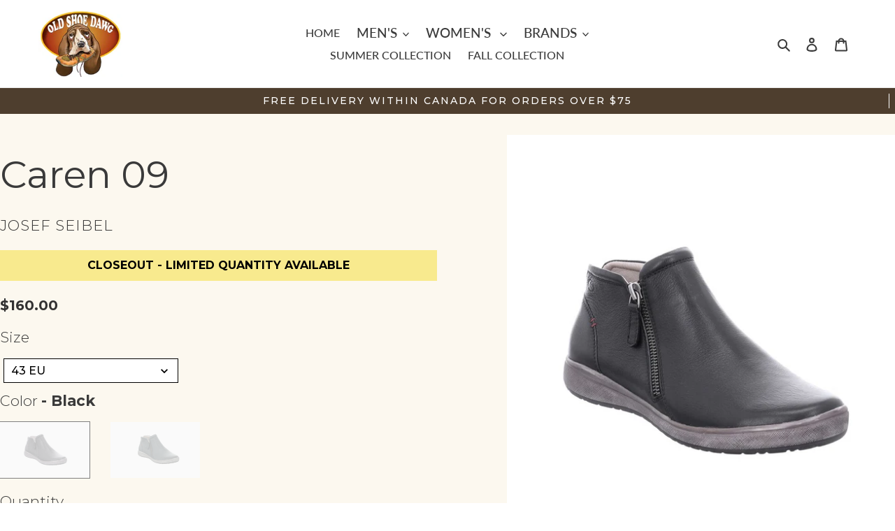

--- FILE ---
content_type: text/html; charset=utf-8
request_url: https://oldshoedawg.com/products/josef-seibel-caren-09
body_size: 61570
content:
<!doctype html>
<html class="no-js" lang="en">
  <head>
    <!-- starapps_core_start -->
<!-- This code is automatically managed by StarApps Studio -->
<!-- Please contact support@starapps.studio for any help -->
<!-- File location: snippets/starapps-core.liquid -->


    
<!-- starapps_core_end -->

    <meta charset="utf-8">
    <meta http-equiv="X-UA-Compatible" content="IE=edge,chrome=1">
    <meta name="viewport" content="width=device-width,initial-scale=1">
    <meta name="theme-color" content="#3a3a3a"><link rel="canonical" href="https://oldshoedawg.com/products/josef-seibel-caren-09">
      <title>
        Caren 09
         by Josef Seibel
      </title>
    
<meta name="description" content="Ladies short leather ankle boot. Featuring two side zips for easy pull-on and off access. The Caren 09 short ankle boot is crafted with high-quality leathers with a neutral and modern off-white sole unit. This boot will perfectly transition your feet into the colder months, pair with skinny jeans for a daytime casual l"><!-- /snippets/social-meta-tags.liquid -->




<meta property="og:site_name" content="Old Shoe Dawg">
<meta property="og:url" content="https://oldshoedawg.com/products/josef-seibel-caren-09">
<meta property="og:title" content="Caren 09">
<meta property="og:type" content="product">
<meta property="og:description" content="Ladies short leather ankle boot. Featuring two side zips for easy pull-on and off access. The Caren 09 short ankle boot is crafted with high-quality leathers with a neutral and modern off-white sole unit. This boot will perfectly transition your feet into the colder months, pair with skinny jeans for a daytime casual l">

  <meta property="og:price:amount" content="160.00">
  <meta property="og:price:currency" content="CAD">

<meta property="og:image" content="http://oldshoedawg.com/cdn/shop/files/67709_CAREN09_133100_schwarz_womens_aw19_rrp_95.00_1_55cfcc3d-e75a-4a3a-bae3-f13072bbf343_1200x1200.jpg?v=1732661892"><meta property="og:image" content="http://oldshoedawg.com/cdn/shop/files/67709_CAREN09_133100_schwarz_womens_aw19_rrp_95.00_2_076f7183-cfe9-4656-a94d-700ae6ebc791_1200x1200.jpg?v=1732661892"><meta property="og:image" content="http://oldshoedawg.com/cdn/shop/files/67709_CAREN09_133100_schwarz_womens_aw19_rrp_95.00_3_41cc8a12-014f-4251-8fbc-33da19554d42_1200x1200.jpg?v=1732661892">
<meta property="og:image:secure_url" content="https://oldshoedawg.com/cdn/shop/files/67709_CAREN09_133100_schwarz_womens_aw19_rrp_95.00_1_55cfcc3d-e75a-4a3a-bae3-f13072bbf343_1200x1200.jpg?v=1732661892"><meta property="og:image:secure_url" content="https://oldshoedawg.com/cdn/shop/files/67709_CAREN09_133100_schwarz_womens_aw19_rrp_95.00_2_076f7183-cfe9-4656-a94d-700ae6ebc791_1200x1200.jpg?v=1732661892"><meta property="og:image:secure_url" content="https://oldshoedawg.com/cdn/shop/files/67709_CAREN09_133100_schwarz_womens_aw19_rrp_95.00_3_41cc8a12-014f-4251-8fbc-33da19554d42_1200x1200.jpg?v=1732661892">


<meta name="twitter:card" content="summary_large_image">
<meta name="twitter:title" content="Caren 09">
<meta name="twitter:description" content="Ladies short leather ankle boot. Featuring two side zips for easy pull-on and off access. The Caren 09 short ankle boot is crafted with high-quality leathers with a neutral and modern off-white sole unit. This boot will perfectly transition your feet into the colder months, pair with skinny jeans for a daytime casual l">


    <link href="//oldshoedawg.com/cdn/shop/t/3/assets/theme.scss.css?v=162946603295922627381758598333" rel="stylesheet" type="text/css" media="all" />

    <script>
      var theme = {
        breakpoints: {
          medium: 750,
          large: 990,
          widescreen: 1400
        },
        strings: {
          addToCart: "Add to cart",
          soldOut: "Sold out",
          unavailable: "Unavailable",
          regularPrice: "Regular price",
          salePrice: "Sale price",
          sale: "Sale",
          fromLowestPrice: "from [price]",
          vendor: "Vendor",
          showMore: "Show More",
          showLess: "Show Less",
          searchFor: "Search for",
          addressError: "Error looking up that address",
          addressNoResults: "No results for that address",
          addressQueryLimit: "You have exceeded the Google API usage limit. Consider upgrading to a \u003ca href=\"https:\/\/developers.google.com\/maps\/premium\/usage-limits\"\u003ePremium Plan\u003c\/a\u003e.",
          authError: "There was a problem authenticating your Google Maps account.",
          newWindow: "Opens in a new window.",
          external: "Opens external website.",
          newWindowExternal: "Opens external website in a new window.",
          removeLabel: "Remove [product]",
          update: "Update",
          quantity: "Quantity",
          discountedTotal: "Discounted total",
          regularTotal: "Regular total",
          priceColumn: "See Price column for discount details.",
          quantityMinimumMessage: "Quantity must be 1 or more",
          cartError: "There was an error while updating your cart. Please try again.",
          removedItemMessage: "Removed \u003cspan class=\"cart__removed-product-details\"\u003e([quantity]) [link]\u003c\/span\u003e from your cart.",
          unitPrice: "Unit price",
          unitPriceSeparator: "per",
          oneCartCount: "1 item",
          otherCartCount: "[count] items",
          quantityLabel: "Quantity: [count]",
          products: "Products",
          loading: "Loading",
          number_of_results: "[result_number] of [results_count]",
          number_of_results_found: "[results_count] results found",
          one_result_found: "1 result found"
        },
        moneyFormat: "${{amount}}",
        moneyFormatWithCurrency: "${{amount}} CAD",
        settings: {
          predictiveSearchEnabled: true,
          predictiveSearchShowPrice: false,
          predictiveSearchShowVendor: false
        }
      }

      document.documentElement.className = document.documentElement.className.replace('no-js', 'js');
    </script><script src="//oldshoedawg.com/cdn/shop/t/3/assets/lazysizes.js?v=94224023136283657951653079216" async="async"></script>
    <script src="//oldshoedawg.com/cdn/shop/t/3/assets/vendor.js?v=85833464202832145531653079230" defer="defer"></script>
    <script src="//oldshoedawg.com/cdn/shop/t/3/assets/theme.js?v=127717891904375675011653079226" defer="defer"></script>


    <script>window.performance && window.performance.mark && window.performance.mark('shopify.content_for_header.start');</script><meta name="google-site-verification" content="Q7m2OJdCWPzqSN3KMPjKF3Nv_9CiVTAhCaYi-bLECcY">
<meta name="google-site-verification" content="f9RslW1m3KaaygnQcwHmEwamFHMgKJfNswZVYPbh9bA">
<meta id="shopify-digital-wallet" name="shopify-digital-wallet" content="/44176670885/digital_wallets/dialog">
<meta name="shopify-checkout-api-token" content="4cf6828b57ac13d13883a97902e5b306">
<meta id="in-context-paypal-metadata" data-shop-id="44176670885" data-venmo-supported="false" data-environment="production" data-locale="en_US" data-paypal-v4="true" data-currency="CAD">
<link rel="alternate" type="application/json+oembed" href="https://oldshoedawg.com/products/josef-seibel-caren-09.oembed">
<script async="async" src="/checkouts/internal/preloads.js?locale=en-CA"></script>
<link rel="preconnect" href="https://shop.app" crossorigin="anonymous">
<script async="async" src="https://shop.app/checkouts/internal/preloads.js?locale=en-CA&shop_id=44176670885" crossorigin="anonymous"></script>
<script id="shopify-features" type="application/json">{"accessToken":"4cf6828b57ac13d13883a97902e5b306","betas":["rich-media-storefront-analytics"],"domain":"oldshoedawg.com","predictiveSearch":true,"shopId":44176670885,"locale":"en"}</script>
<script>var Shopify = Shopify || {};
Shopify.shop = "old-shoe-dawg.myshopify.com";
Shopify.locale = "en";
Shopify.currency = {"active":"CAD","rate":"1.0"};
Shopify.country = "CA";
Shopify.theme = {"name":"OSD - New Theme","id":132935909610,"schema_name":"Debut","schema_version":"16.7.0","theme_store_id":null,"role":"main"};
Shopify.theme.handle = "null";
Shopify.theme.style = {"id":null,"handle":null};
Shopify.cdnHost = "oldshoedawg.com/cdn";
Shopify.routes = Shopify.routes || {};
Shopify.routes.root = "/";</script>
<script type="module">!function(o){(o.Shopify=o.Shopify||{}).modules=!0}(window);</script>
<script>!function(o){function n(){var o=[];function n(){o.push(Array.prototype.slice.apply(arguments))}return n.q=o,n}var t=o.Shopify=o.Shopify||{};t.loadFeatures=n(),t.autoloadFeatures=n()}(window);</script>
<script>
  window.ShopifyPay = window.ShopifyPay || {};
  window.ShopifyPay.apiHost = "shop.app\/pay";
  window.ShopifyPay.redirectState = null;
</script>
<script id="shop-js-analytics" type="application/json">{"pageType":"product"}</script>
<script defer="defer" async type="module" src="//oldshoedawg.com/cdn/shopifycloud/shop-js/modules/v2/client.init-shop-cart-sync_WVOgQShq.en.esm.js"></script>
<script defer="defer" async type="module" src="//oldshoedawg.com/cdn/shopifycloud/shop-js/modules/v2/chunk.common_C_13GLB1.esm.js"></script>
<script defer="defer" async type="module" src="//oldshoedawg.com/cdn/shopifycloud/shop-js/modules/v2/chunk.modal_CLfMGd0m.esm.js"></script>
<script type="module">
  await import("//oldshoedawg.com/cdn/shopifycloud/shop-js/modules/v2/client.init-shop-cart-sync_WVOgQShq.en.esm.js");
await import("//oldshoedawg.com/cdn/shopifycloud/shop-js/modules/v2/chunk.common_C_13GLB1.esm.js");
await import("//oldshoedawg.com/cdn/shopifycloud/shop-js/modules/v2/chunk.modal_CLfMGd0m.esm.js");

  window.Shopify.SignInWithShop?.initShopCartSync?.({"fedCMEnabled":true,"windoidEnabled":true});

</script>
<script>
  window.Shopify = window.Shopify || {};
  if (!window.Shopify.featureAssets) window.Shopify.featureAssets = {};
  window.Shopify.featureAssets['shop-js'] = {"shop-cart-sync":["modules/v2/client.shop-cart-sync_DuR37GeY.en.esm.js","modules/v2/chunk.common_C_13GLB1.esm.js","modules/v2/chunk.modal_CLfMGd0m.esm.js"],"init-fed-cm":["modules/v2/client.init-fed-cm_BucUoe6W.en.esm.js","modules/v2/chunk.common_C_13GLB1.esm.js","modules/v2/chunk.modal_CLfMGd0m.esm.js"],"shop-toast-manager":["modules/v2/client.shop-toast-manager_B0JfrpKj.en.esm.js","modules/v2/chunk.common_C_13GLB1.esm.js","modules/v2/chunk.modal_CLfMGd0m.esm.js"],"init-shop-cart-sync":["modules/v2/client.init-shop-cart-sync_WVOgQShq.en.esm.js","modules/v2/chunk.common_C_13GLB1.esm.js","modules/v2/chunk.modal_CLfMGd0m.esm.js"],"shop-button":["modules/v2/client.shop-button_B_U3bv27.en.esm.js","modules/v2/chunk.common_C_13GLB1.esm.js","modules/v2/chunk.modal_CLfMGd0m.esm.js"],"init-windoid":["modules/v2/client.init-windoid_DuP9q_di.en.esm.js","modules/v2/chunk.common_C_13GLB1.esm.js","modules/v2/chunk.modal_CLfMGd0m.esm.js"],"shop-cash-offers":["modules/v2/client.shop-cash-offers_BmULhtno.en.esm.js","modules/v2/chunk.common_C_13GLB1.esm.js","modules/v2/chunk.modal_CLfMGd0m.esm.js"],"pay-button":["modules/v2/client.pay-button_CrPSEbOK.en.esm.js","modules/v2/chunk.common_C_13GLB1.esm.js","modules/v2/chunk.modal_CLfMGd0m.esm.js"],"init-customer-accounts":["modules/v2/client.init-customer-accounts_jNk9cPYQ.en.esm.js","modules/v2/client.shop-login-button_DJ5ldayH.en.esm.js","modules/v2/chunk.common_C_13GLB1.esm.js","modules/v2/chunk.modal_CLfMGd0m.esm.js"],"avatar":["modules/v2/client.avatar_BTnouDA3.en.esm.js"],"checkout-modal":["modules/v2/client.checkout-modal_pBPyh9w8.en.esm.js","modules/v2/chunk.common_C_13GLB1.esm.js","modules/v2/chunk.modal_CLfMGd0m.esm.js"],"init-shop-for-new-customer-accounts":["modules/v2/client.init-shop-for-new-customer-accounts_BUoCy7a5.en.esm.js","modules/v2/client.shop-login-button_DJ5ldayH.en.esm.js","modules/v2/chunk.common_C_13GLB1.esm.js","modules/v2/chunk.modal_CLfMGd0m.esm.js"],"init-customer-accounts-sign-up":["modules/v2/client.init-customer-accounts-sign-up_CnczCz9H.en.esm.js","modules/v2/client.shop-login-button_DJ5ldayH.en.esm.js","modules/v2/chunk.common_C_13GLB1.esm.js","modules/v2/chunk.modal_CLfMGd0m.esm.js"],"init-shop-email-lookup-coordinator":["modules/v2/client.init-shop-email-lookup-coordinator_CzjY5t9o.en.esm.js","modules/v2/chunk.common_C_13GLB1.esm.js","modules/v2/chunk.modal_CLfMGd0m.esm.js"],"shop-follow-button":["modules/v2/client.shop-follow-button_CsYC63q7.en.esm.js","modules/v2/chunk.common_C_13GLB1.esm.js","modules/v2/chunk.modal_CLfMGd0m.esm.js"],"shop-login-button":["modules/v2/client.shop-login-button_DJ5ldayH.en.esm.js","modules/v2/chunk.common_C_13GLB1.esm.js","modules/v2/chunk.modal_CLfMGd0m.esm.js"],"shop-login":["modules/v2/client.shop-login_B9ccPdmx.en.esm.js","modules/v2/chunk.common_C_13GLB1.esm.js","modules/v2/chunk.modal_CLfMGd0m.esm.js"],"lead-capture":["modules/v2/client.lead-capture_D0K_KgYb.en.esm.js","modules/v2/chunk.common_C_13GLB1.esm.js","modules/v2/chunk.modal_CLfMGd0m.esm.js"],"payment-terms":["modules/v2/client.payment-terms_BWmiNN46.en.esm.js","modules/v2/chunk.common_C_13GLB1.esm.js","modules/v2/chunk.modal_CLfMGd0m.esm.js"]};
</script>
<script>(function() {
  var isLoaded = false;
  function asyncLoad() {
    if (isLoaded) return;
    isLoaded = true;
    var urls = ["https:\/\/cdn.shopify.com\/s\/files\/1\/0441\/7667\/0885\/t\/3\/assets\/globo.filter.init.js?shop=old-shoe-dawg.myshopify.com"];
    for (var i = 0; i < urls.length; i++) {
      var s = document.createElement('script');
      s.type = 'text/javascript';
      s.async = true;
      s.src = urls[i];
      var x = document.getElementsByTagName('script')[0];
      x.parentNode.insertBefore(s, x);
    }
  };
  if(window.attachEvent) {
    window.attachEvent('onload', asyncLoad);
  } else {
    window.addEventListener('load', asyncLoad, false);
  }
})();</script>
<script id="__st">var __st={"a":44176670885,"offset":-28800,"reqid":"ad48bd9f-35b5-4bbf-8cb8-bfa4d0998d05-1769665669","pageurl":"oldshoedawg.com\/products\/josef-seibel-caren-09","u":"829597307ead","p":"product","rtyp":"product","rid":7754701832426};</script>
<script>window.ShopifyPaypalV4VisibilityTracking = true;</script>
<script id="captcha-bootstrap">!function(){'use strict';const t='contact',e='account',n='new_comment',o=[[t,t],['blogs',n],['comments',n],[t,'customer']],c=[[e,'customer_login'],[e,'guest_login'],[e,'recover_customer_password'],[e,'create_customer']],r=t=>t.map((([t,e])=>`form[action*='/${t}']:not([data-nocaptcha='true']) input[name='form_type'][value='${e}']`)).join(','),a=t=>()=>t?[...document.querySelectorAll(t)].map((t=>t.form)):[];function s(){const t=[...o],e=r(t);return a(e)}const i='password',u='form_key',d=['recaptcha-v3-token','g-recaptcha-response','h-captcha-response',i],f=()=>{try{return window.sessionStorage}catch{return}},m='__shopify_v',_=t=>t.elements[u];function p(t,e,n=!1){try{const o=window.sessionStorage,c=JSON.parse(o.getItem(e)),{data:r}=function(t){const{data:e,action:n}=t;return t[m]||n?{data:e,action:n}:{data:t,action:n}}(c);for(const[e,n]of Object.entries(r))t.elements[e]&&(t.elements[e].value=n);n&&o.removeItem(e)}catch(o){console.error('form repopulation failed',{error:o})}}const l='form_type',E='cptcha';function T(t){t.dataset[E]=!0}const w=window,h=w.document,L='Shopify',v='ce_forms',y='captcha';let A=!1;((t,e)=>{const n=(g='f06e6c50-85a8-45c8-87d0-21a2b65856fe',I='https://cdn.shopify.com/shopifycloud/storefront-forms-hcaptcha/ce_storefront_forms_captcha_hcaptcha.v1.5.2.iife.js',D={infoText:'Protected by hCaptcha',privacyText:'Privacy',termsText:'Terms'},(t,e,n)=>{const o=w[L][v],c=o.bindForm;if(c)return c(t,g,e,D).then(n);var r;o.q.push([[t,g,e,D],n]),r=I,A||(h.body.append(Object.assign(h.createElement('script'),{id:'captcha-provider',async:!0,src:r})),A=!0)});var g,I,D;w[L]=w[L]||{},w[L][v]=w[L][v]||{},w[L][v].q=[],w[L][y]=w[L][y]||{},w[L][y].protect=function(t,e){n(t,void 0,e),T(t)},Object.freeze(w[L][y]),function(t,e,n,w,h,L){const[v,y,A,g]=function(t,e,n){const i=e?o:[],u=t?c:[],d=[...i,...u],f=r(d),m=r(i),_=r(d.filter((([t,e])=>n.includes(e))));return[a(f),a(m),a(_),s()]}(w,h,L),I=t=>{const e=t.target;return e instanceof HTMLFormElement?e:e&&e.form},D=t=>v().includes(t);t.addEventListener('submit',(t=>{const e=I(t);if(!e)return;const n=D(e)&&!e.dataset.hcaptchaBound&&!e.dataset.recaptchaBound,o=_(e),c=g().includes(e)&&(!o||!o.value);(n||c)&&t.preventDefault(),c&&!n&&(function(t){try{if(!f())return;!function(t){const e=f();if(!e)return;const n=_(t);if(!n)return;const o=n.value;o&&e.removeItem(o)}(t);const e=Array.from(Array(32),(()=>Math.random().toString(36)[2])).join('');!function(t,e){_(t)||t.append(Object.assign(document.createElement('input'),{type:'hidden',name:u})),t.elements[u].value=e}(t,e),function(t,e){const n=f();if(!n)return;const o=[...t.querySelectorAll(`input[type='${i}']`)].map((({name:t})=>t)),c=[...d,...o],r={};for(const[a,s]of new FormData(t).entries())c.includes(a)||(r[a]=s);n.setItem(e,JSON.stringify({[m]:1,action:t.action,data:r}))}(t,e)}catch(e){console.error('failed to persist form',e)}}(e),e.submit())}));const S=(t,e)=>{t&&!t.dataset[E]&&(n(t,e.some((e=>e===t))),T(t))};for(const o of['focusin','change'])t.addEventListener(o,(t=>{const e=I(t);D(e)&&S(e,y())}));const B=e.get('form_key'),M=e.get(l),P=B&&M;t.addEventListener('DOMContentLoaded',(()=>{const t=y();if(P)for(const e of t)e.elements[l].value===M&&p(e,B);[...new Set([...A(),...v().filter((t=>'true'===t.dataset.shopifyCaptcha))])].forEach((e=>S(e,t)))}))}(h,new URLSearchParams(w.location.search),n,t,e,['guest_login'])})(!0,!0)}();</script>
<script integrity="sha256-4kQ18oKyAcykRKYeNunJcIwy7WH5gtpwJnB7kiuLZ1E=" data-source-attribution="shopify.loadfeatures" defer="defer" src="//oldshoedawg.com/cdn/shopifycloud/storefront/assets/storefront/load_feature-a0a9edcb.js" crossorigin="anonymous"></script>
<script crossorigin="anonymous" defer="defer" src="//oldshoedawg.com/cdn/shopifycloud/storefront/assets/shopify_pay/storefront-65b4c6d7.js?v=20250812"></script>
<script data-source-attribution="shopify.dynamic_checkout.dynamic.init">var Shopify=Shopify||{};Shopify.PaymentButton=Shopify.PaymentButton||{isStorefrontPortableWallets:!0,init:function(){window.Shopify.PaymentButton.init=function(){};var t=document.createElement("script");t.src="https://oldshoedawg.com/cdn/shopifycloud/portable-wallets/latest/portable-wallets.en.js",t.type="module",document.head.appendChild(t)}};
</script>
<script data-source-attribution="shopify.dynamic_checkout.buyer_consent">
  function portableWalletsHideBuyerConsent(e){var t=document.getElementById("shopify-buyer-consent"),n=document.getElementById("shopify-subscription-policy-button");t&&n&&(t.classList.add("hidden"),t.setAttribute("aria-hidden","true"),n.removeEventListener("click",e))}function portableWalletsShowBuyerConsent(e){var t=document.getElementById("shopify-buyer-consent"),n=document.getElementById("shopify-subscription-policy-button");t&&n&&(t.classList.remove("hidden"),t.removeAttribute("aria-hidden"),n.addEventListener("click",e))}window.Shopify?.PaymentButton&&(window.Shopify.PaymentButton.hideBuyerConsent=portableWalletsHideBuyerConsent,window.Shopify.PaymentButton.showBuyerConsent=portableWalletsShowBuyerConsent);
</script>
<script data-source-attribution="shopify.dynamic_checkout.cart.bootstrap">document.addEventListener("DOMContentLoaded",(function(){function t(){return document.querySelector("shopify-accelerated-checkout-cart, shopify-accelerated-checkout")}if(t())Shopify.PaymentButton.init();else{new MutationObserver((function(e,n){t()&&(Shopify.PaymentButton.init(),n.disconnect())})).observe(document.body,{childList:!0,subtree:!0})}}));
</script>
<link id="shopify-accelerated-checkout-styles" rel="stylesheet" media="screen" href="https://oldshoedawg.com/cdn/shopifycloud/portable-wallets/latest/accelerated-checkout-backwards-compat.css" crossorigin="anonymous">
<style id="shopify-accelerated-checkout-cart">
        #shopify-buyer-consent {
  margin-top: 1em;
  display: inline-block;
  width: 100%;
}

#shopify-buyer-consent.hidden {
  display: none;
}

#shopify-subscription-policy-button {
  background: none;
  border: none;
  padding: 0;
  text-decoration: underline;
  font-size: inherit;
  cursor: pointer;
}

#shopify-subscription-policy-button::before {
  box-shadow: none;
}

      </style>

<script>window.performance && window.performance.mark && window.performance.mark('shopify.content_for_header.end');</script>

    <script>
      window.mlvedaShopCurrency = "CAD";
      window.shopCurrency = "CAD";
      window.supported_currencies = "CAD USD";
    </script>
    <script src="https://ajax.googleapis.com/ajax/libs/jquery/3.6.0/jquery.min.js"></script>
  <!-- BEGIN app block: shopify://apps/judge-me-reviews/blocks/judgeme_core/61ccd3b1-a9f2-4160-9fe9-4fec8413e5d8 --><!-- Start of Judge.me Core -->






<link rel="dns-prefetch" href="https://cdnwidget.judge.me">
<link rel="dns-prefetch" href="https://cdn.judge.me">
<link rel="dns-prefetch" href="https://cdn1.judge.me">
<link rel="dns-prefetch" href="https://api.judge.me">

<script data-cfasync='false' class='jdgm-settings-script'>window.jdgmSettings={"pagination":5,"disable_web_reviews":false,"badge_no_review_text":"No reviews","badge_n_reviews_text":"{{ n }} review/reviews","hide_badge_preview_if_no_reviews":true,"badge_hide_text":false,"enforce_center_preview_badge":false,"widget_title":"Customer Reviews","widget_open_form_text":"Write a review","widget_close_form_text":"Cancel review","widget_refresh_page_text":"Refresh page","widget_summary_text":"Based on {{ number_of_reviews }} review/reviews","widget_no_review_text":"Be the first to write a review","widget_name_field_text":"Display name","widget_verified_name_field_text":"Verified Name (public)","widget_name_placeholder_text":"Display name","widget_required_field_error_text":"This field is required.","widget_email_field_text":"Email address","widget_verified_email_field_text":"Verified Email (private, can not be edited)","widget_email_placeholder_text":"Your email address","widget_email_field_error_text":"Please enter a valid email address.","widget_rating_field_text":"Rating","widget_review_title_field_text":"Review Title","widget_review_title_placeholder_text":"Give your review a title","widget_review_body_field_text":"Review content","widget_review_body_placeholder_text":"Start writing here...","widget_pictures_field_text":"Picture/Video (optional)","widget_submit_review_text":"Submit Review","widget_submit_verified_review_text":"Submit Verified Review","widget_submit_success_msg_with_auto_publish":"Thank you! Please refresh the page in a few moments to see your review. You can remove or edit your review by logging into \u003ca href='https://judge.me/login' target='_blank' rel='nofollow noopener'\u003eJudge.me\u003c/a\u003e","widget_submit_success_msg_no_auto_publish":"Thank you! Your review will be published as soon as it is approved by the shop admin. You can remove or edit your review by logging into \u003ca href='https://judge.me/login' target='_blank' rel='nofollow noopener'\u003eJudge.me\u003c/a\u003e","widget_show_default_reviews_out_of_total_text":"Showing {{ n_reviews_shown }} out of {{ n_reviews }} reviews.","widget_show_all_link_text":"Show all","widget_show_less_link_text":"Show less","widget_author_said_text":"{{ reviewer_name }} said:","widget_days_text":"{{ n }} days ago","widget_weeks_text":"{{ n }} week/weeks ago","widget_months_text":"{{ n }} month/months ago","widget_years_text":"{{ n }} year/years ago","widget_yesterday_text":"Yesterday","widget_today_text":"Today","widget_replied_text":"\u003e\u003e {{ shop_name }} replied:","widget_read_more_text":"Read more","widget_reviewer_name_as_initial":"","widget_rating_filter_color":"#fbcd0a","widget_rating_filter_see_all_text":"See all reviews","widget_sorting_most_recent_text":"Most Recent","widget_sorting_highest_rating_text":"Highest Rating","widget_sorting_lowest_rating_text":"Lowest Rating","widget_sorting_with_pictures_text":"Only Pictures","widget_sorting_most_helpful_text":"Most Helpful","widget_open_question_form_text":"Ask a question","widget_reviews_subtab_text":"Reviews","widget_questions_subtab_text":"Questions","widget_question_label_text":"Question","widget_answer_label_text":"Answer","widget_question_placeholder_text":"Write your question here","widget_submit_question_text":"Submit Question","widget_question_submit_success_text":"Thank you for your question! We will notify you once it gets answered.","verified_badge_text":"Verified","verified_badge_bg_color":"","verified_badge_text_color":"","verified_badge_placement":"left-of-reviewer-name","widget_review_max_height":"","widget_hide_border":false,"widget_social_share":false,"widget_thumb":false,"widget_review_location_show":false,"widget_location_format":"","all_reviews_include_out_of_store_products":true,"all_reviews_out_of_store_text":"(out of store)","all_reviews_pagination":100,"all_reviews_product_name_prefix_text":"about","enable_review_pictures":true,"enable_question_anwser":false,"widget_theme":"default","review_date_format":"mm/dd/yyyy","default_sort_method":"most-recent","widget_product_reviews_subtab_text":"Product Reviews","widget_shop_reviews_subtab_text":"Shop Reviews","widget_other_products_reviews_text":"Reviews for other products","widget_store_reviews_subtab_text":"Store reviews","widget_no_store_reviews_text":"This store hasn't received any reviews yet","widget_web_restriction_product_reviews_text":"This product hasn't received any reviews yet","widget_no_items_text":"No items found","widget_show_more_text":"Show more","widget_write_a_store_review_text":"Write a Store Review","widget_other_languages_heading":"Reviews in Other Languages","widget_translate_review_text":"Translate review to {{ language }}","widget_translating_review_text":"Translating...","widget_show_original_translation_text":"Show original ({{ language }})","widget_translate_review_failed_text":"Review couldn't be translated.","widget_translate_review_retry_text":"Retry","widget_translate_review_try_again_later_text":"Try again later","show_product_url_for_grouped_product":false,"widget_sorting_pictures_first_text":"Pictures First","show_pictures_on_all_rev_page_mobile":false,"show_pictures_on_all_rev_page_desktop":false,"floating_tab_hide_mobile_install_preference":false,"floating_tab_button_name":"★ Reviews","floating_tab_title":"Let customers speak for us","floating_tab_button_color":"","floating_tab_button_background_color":"","floating_tab_url":"","floating_tab_url_enabled":false,"floating_tab_tab_style":"text","all_reviews_text_badge_text":"Customers rate us {{ shop.metafields.judgeme.all_reviews_rating | round: 1 }}/5 based on {{ shop.metafields.judgeme.all_reviews_count }} reviews.","all_reviews_text_badge_text_branded_style":"{{ shop.metafields.judgeme.all_reviews_rating | round: 1 }} out of 5 stars based on {{ shop.metafields.judgeme.all_reviews_count }} reviews","is_all_reviews_text_badge_a_link":false,"show_stars_for_all_reviews_text_badge":false,"all_reviews_text_badge_url":"","all_reviews_text_style":"branded","all_reviews_text_color_style":"judgeme_brand_color","all_reviews_text_color":"#108474","all_reviews_text_show_jm_brand":true,"featured_carousel_show_header":true,"featured_carousel_title":"Let customers speak for us","testimonials_carousel_title":"Customers are saying","videos_carousel_title":"Real customer stories","cards_carousel_title":"Customers are saying","featured_carousel_count_text":"from {{ n }} reviews","featured_carousel_add_link_to_all_reviews_page":false,"featured_carousel_url":"","featured_carousel_show_images":true,"featured_carousel_autoslide_interval":5,"featured_carousel_arrows_on_the_sides":false,"featured_carousel_height":250,"featured_carousel_width":80,"featured_carousel_image_size":0,"featured_carousel_image_height":250,"featured_carousel_arrow_color":"#eeeeee","verified_count_badge_style":"branded","verified_count_badge_orientation":"horizontal","verified_count_badge_color_style":"judgeme_brand_color","verified_count_badge_color":"#108474","is_verified_count_badge_a_link":false,"verified_count_badge_url":"","verified_count_badge_show_jm_brand":true,"widget_rating_preset_default":5,"widget_first_sub_tab":"product-reviews","widget_show_histogram":true,"widget_histogram_use_custom_color":false,"widget_pagination_use_custom_color":false,"widget_star_use_custom_color":false,"widget_verified_badge_use_custom_color":false,"widget_write_review_use_custom_color":false,"picture_reminder_submit_button":"Upload Pictures","enable_review_videos":false,"mute_video_by_default":false,"widget_sorting_videos_first_text":"Videos First","widget_review_pending_text":"Pending","featured_carousel_items_for_large_screen":3,"social_share_options_order":"Facebook,Twitter","remove_microdata_snippet":false,"disable_json_ld":false,"enable_json_ld_products":false,"preview_badge_show_question_text":false,"preview_badge_no_question_text":"No questions","preview_badge_n_question_text":"{{ number_of_questions }} question/questions","qa_badge_show_icon":false,"qa_badge_position":"same-row","remove_judgeme_branding":false,"widget_add_search_bar":false,"widget_search_bar_placeholder":"Search","widget_sorting_verified_only_text":"Verified only","featured_carousel_theme":"default","featured_carousel_show_rating":true,"featured_carousel_show_title":true,"featured_carousel_show_body":true,"featured_carousel_show_date":false,"featured_carousel_show_reviewer":true,"featured_carousel_show_product":false,"featured_carousel_header_background_color":"#108474","featured_carousel_header_text_color":"#ffffff","featured_carousel_name_product_separator":"reviewed","featured_carousel_full_star_background":"#108474","featured_carousel_empty_star_background":"#dadada","featured_carousel_vertical_theme_background":"#f9fafb","featured_carousel_verified_badge_enable":true,"featured_carousel_verified_badge_color":"#108474","featured_carousel_border_style":"round","featured_carousel_review_line_length_limit":3,"featured_carousel_more_reviews_button_text":"Read more reviews","featured_carousel_view_product_button_text":"View product","all_reviews_page_load_reviews_on":"scroll","all_reviews_page_load_more_text":"Load More Reviews","disable_fb_tab_reviews":false,"enable_ajax_cdn_cache":false,"widget_advanced_speed_features":5,"widget_public_name_text":"displayed publicly like","default_reviewer_name":"John Smith","default_reviewer_name_has_non_latin":true,"widget_reviewer_anonymous":"Anonymous","medals_widget_title":"Judge.me Review Medals","medals_widget_background_color":"#f9fafb","medals_widget_position":"footer_all_pages","medals_widget_border_color":"#f9fafb","medals_widget_verified_text_position":"left","medals_widget_use_monochromatic_version":false,"medals_widget_elements_color":"#108474","show_reviewer_avatar":true,"widget_invalid_yt_video_url_error_text":"Not a YouTube video URL","widget_max_length_field_error_text":"Please enter no more than {0} characters.","widget_show_country_flag":false,"widget_show_collected_via_shop_app":true,"widget_verified_by_shop_badge_style":"light","widget_verified_by_shop_text":"Verified by Shop","widget_show_photo_gallery":false,"widget_load_with_code_splitting":true,"widget_ugc_install_preference":false,"widget_ugc_title":"Made by us, Shared by you","widget_ugc_subtitle":"Tag us to see your picture featured in our page","widget_ugc_arrows_color":"#ffffff","widget_ugc_primary_button_text":"Buy Now","widget_ugc_primary_button_background_color":"#108474","widget_ugc_primary_button_text_color":"#ffffff","widget_ugc_primary_button_border_width":"0","widget_ugc_primary_button_border_style":"none","widget_ugc_primary_button_border_color":"#108474","widget_ugc_primary_button_border_radius":"25","widget_ugc_secondary_button_text":"Load More","widget_ugc_secondary_button_background_color":"#ffffff","widget_ugc_secondary_button_text_color":"#108474","widget_ugc_secondary_button_border_width":"2","widget_ugc_secondary_button_border_style":"solid","widget_ugc_secondary_button_border_color":"#108474","widget_ugc_secondary_button_border_radius":"25","widget_ugc_reviews_button_text":"View Reviews","widget_ugc_reviews_button_background_color":"#ffffff","widget_ugc_reviews_button_text_color":"#108474","widget_ugc_reviews_button_border_width":"2","widget_ugc_reviews_button_border_style":"solid","widget_ugc_reviews_button_border_color":"#108474","widget_ugc_reviews_button_border_radius":"25","widget_ugc_reviews_button_link_to":"judgeme-reviews-page","widget_ugc_show_post_date":true,"widget_ugc_max_width":"800","widget_rating_metafield_value_type":true,"widget_primary_color":"#108474","widget_enable_secondary_color":false,"widget_secondary_color":"#edf5f5","widget_summary_average_rating_text":"{{ average_rating }} out of 5","widget_media_grid_title":"Customer photos \u0026 videos","widget_media_grid_see_more_text":"See more","widget_round_style":false,"widget_show_product_medals":true,"widget_verified_by_judgeme_text":"Verified by Judge.me","widget_show_store_medals":true,"widget_verified_by_judgeme_text_in_store_medals":"Verified by Judge.me","widget_media_field_exceed_quantity_message":"Sorry, we can only accept {{ max_media }} for one review.","widget_media_field_exceed_limit_message":"{{ file_name }} is too large, please select a {{ media_type }} less than {{ size_limit }}MB.","widget_review_submitted_text":"Review Submitted!","widget_question_submitted_text":"Question Submitted!","widget_close_form_text_question":"Cancel","widget_write_your_answer_here_text":"Write your answer here","widget_enabled_branded_link":true,"widget_show_collected_by_judgeme":true,"widget_reviewer_name_color":"","widget_write_review_text_color":"","widget_write_review_bg_color":"","widget_collected_by_judgeme_text":"collected by Judge.me","widget_pagination_type":"standard","widget_load_more_text":"Load More","widget_load_more_color":"#108474","widget_full_review_text":"Full Review","widget_read_more_reviews_text":"Read More Reviews","widget_read_questions_text":"Read Questions","widget_questions_and_answers_text":"Questions \u0026 Answers","widget_verified_by_text":"Verified by","widget_verified_text":"Verified","widget_number_of_reviews_text":"{{ number_of_reviews }} reviews","widget_back_button_text":"Back","widget_next_button_text":"Next","widget_custom_forms_filter_button":"Filters","custom_forms_style":"horizontal","widget_show_review_information":false,"how_reviews_are_collected":"How reviews are collected?","widget_show_review_keywords":false,"widget_gdpr_statement":"How we use your data: We'll only contact you about the review you left, and only if necessary. By submitting your review, you agree to Judge.me's \u003ca href='https://judge.me/terms' target='_blank' rel='nofollow noopener'\u003eterms\u003c/a\u003e, \u003ca href='https://judge.me/privacy' target='_blank' rel='nofollow noopener'\u003eprivacy\u003c/a\u003e and \u003ca href='https://judge.me/content-policy' target='_blank' rel='nofollow noopener'\u003econtent\u003c/a\u003e policies.","widget_multilingual_sorting_enabled":false,"widget_translate_review_content_enabled":false,"widget_translate_review_content_method":"manual","popup_widget_review_selection":"automatically_with_pictures","popup_widget_round_border_style":true,"popup_widget_show_title":true,"popup_widget_show_body":true,"popup_widget_show_reviewer":false,"popup_widget_show_product":true,"popup_widget_show_pictures":true,"popup_widget_use_review_picture":true,"popup_widget_show_on_home_page":true,"popup_widget_show_on_product_page":true,"popup_widget_show_on_collection_page":true,"popup_widget_show_on_cart_page":true,"popup_widget_position":"bottom_left","popup_widget_first_review_delay":5,"popup_widget_duration":5,"popup_widget_interval":5,"popup_widget_review_count":5,"popup_widget_hide_on_mobile":true,"review_snippet_widget_round_border_style":true,"review_snippet_widget_card_color":"#FFFFFF","review_snippet_widget_slider_arrows_background_color":"#FFFFFF","review_snippet_widget_slider_arrows_color":"#000000","review_snippet_widget_star_color":"#108474","show_product_variant":false,"all_reviews_product_variant_label_text":"Variant: ","widget_show_verified_branding":true,"widget_ai_summary_title":"Customers say","widget_ai_summary_disclaimer":"AI-powered review summary based on recent customer reviews","widget_show_ai_summary":false,"widget_show_ai_summary_bg":false,"widget_show_review_title_input":true,"redirect_reviewers_invited_via_email":"external_form","request_store_review_after_product_review":false,"request_review_other_products_in_order":false,"review_form_color_scheme":"default","review_form_corner_style":"square","review_form_star_color":{},"review_form_text_color":"#333333","review_form_background_color":"#ffffff","review_form_field_background_color":"#fafafa","review_form_button_color":{},"review_form_button_text_color":"#ffffff","review_form_modal_overlay_color":"#000000","review_content_screen_title_text":"How would you rate this product?","review_content_introduction_text":"We would love it if you would share a bit about your experience.","store_review_form_title_text":"How would you rate this store?","store_review_form_introduction_text":"We would love it if you would share a bit about your experience.","show_review_guidance_text":true,"one_star_review_guidance_text":"Poor","five_star_review_guidance_text":"Great","customer_information_screen_title_text":"About you","customer_information_introduction_text":"Please tell us more about you.","custom_questions_screen_title_text":"Your experience in more detail","custom_questions_introduction_text":"Here are a few questions to help us understand more about your experience.","review_submitted_screen_title_text":"Thanks for your review!","review_submitted_screen_thank_you_text":"We are processing it and it will appear on the store soon.","review_submitted_screen_email_verification_text":"Please confirm your email by clicking the link we just sent you. This helps us keep reviews authentic.","review_submitted_request_store_review_text":"Would you like to share your experience of shopping with us?","review_submitted_review_other_products_text":"Would you like to review these products?","store_review_screen_title_text":"Would you like to share your experience of shopping with us?","store_review_introduction_text":"We value your feedback and use it to improve. Please share any thoughts or suggestions you have.","reviewer_media_screen_title_picture_text":"Share a picture","reviewer_media_introduction_picture_text":"Upload a photo to support your review.","reviewer_media_screen_title_video_text":"Share a video","reviewer_media_introduction_video_text":"Upload a video to support your review.","reviewer_media_screen_title_picture_or_video_text":"Share a picture or video","reviewer_media_introduction_picture_or_video_text":"Upload a photo or video to support your review.","reviewer_media_youtube_url_text":"Paste your Youtube URL here","advanced_settings_next_step_button_text":"Next","advanced_settings_close_review_button_text":"Close","modal_write_review_flow":false,"write_review_flow_required_text":"Required","write_review_flow_privacy_message_text":"We respect your privacy.","write_review_flow_anonymous_text":"Post review as anonymous","write_review_flow_visibility_text":"This won't be visible to other customers.","write_review_flow_multiple_selection_help_text":"Select as many as you like","write_review_flow_single_selection_help_text":"Select one option","write_review_flow_required_field_error_text":"This field is required","write_review_flow_invalid_email_error_text":"Please enter a valid email address","write_review_flow_max_length_error_text":"Max. {{ max_length }} characters.","write_review_flow_media_upload_text":"\u003cb\u003eClick to upload\u003c/b\u003e or drag and drop","write_review_flow_gdpr_statement":"We'll only contact you about your review if necessary. By submitting your review, you agree to our \u003ca href='https://judge.me/terms' target='_blank' rel='nofollow noopener'\u003eterms and conditions\u003c/a\u003e and \u003ca href='https://judge.me/privacy' target='_blank' rel='nofollow noopener'\u003eprivacy policy\u003c/a\u003e.","rating_only_reviews_enabled":false,"show_negative_reviews_help_screen":false,"new_review_flow_help_screen_rating_threshold":3,"negative_review_resolution_screen_title_text":"Tell us more","negative_review_resolution_text":"Your experience matters to us. If there were issues with your purchase, we're here to help. Feel free to reach out to us, we'd love the opportunity to make things right.","negative_review_resolution_button_text":"Contact us","negative_review_resolution_proceed_with_review_text":"Leave a review","negative_review_resolution_subject":"Issue with purchase from {{ shop_name }}.{{ order_name }}","preview_badge_collection_page_install_status":false,"widget_review_custom_css":"","preview_badge_custom_css":"","preview_badge_stars_count":"5-stars","featured_carousel_custom_css":"","floating_tab_custom_css":"","all_reviews_widget_custom_css":"","medals_widget_custom_css":"","verified_badge_custom_css":"","all_reviews_text_custom_css":"","transparency_badges_collected_via_store_invite":false,"transparency_badges_from_another_provider":false,"transparency_badges_collected_from_store_visitor":false,"transparency_badges_collected_by_verified_review_provider":false,"transparency_badges_earned_reward":false,"transparency_badges_collected_via_store_invite_text":"Review collected via store invitation","transparency_badges_from_another_provider_text":"Review collected from another provider","transparency_badges_collected_from_store_visitor_text":"Review collected from a store visitor","transparency_badges_written_in_google_text":"Review written in Google","transparency_badges_written_in_etsy_text":"Review written in Etsy","transparency_badges_written_in_shop_app_text":"Review written in Shop App","transparency_badges_earned_reward_text":"Review earned a reward for future purchase","product_review_widget_per_page":10,"widget_store_review_label_text":"Review about the store","checkout_comment_extension_title_on_product_page":"Customer Comments","checkout_comment_extension_num_latest_comment_show":5,"checkout_comment_extension_format":"name_and_timestamp","checkout_comment_customer_name":"last_initial","checkout_comment_comment_notification":true,"preview_badge_collection_page_install_preference":false,"preview_badge_home_page_install_preference":false,"preview_badge_product_page_install_preference":false,"review_widget_install_preference":"","review_carousel_install_preference":false,"floating_reviews_tab_install_preference":"none","verified_reviews_count_badge_install_preference":false,"all_reviews_text_install_preference":false,"review_widget_best_location":false,"judgeme_medals_install_preference":false,"review_widget_revamp_enabled":false,"review_widget_qna_enabled":false,"review_widget_header_theme":"minimal","review_widget_widget_title_enabled":true,"review_widget_header_text_size":"medium","review_widget_header_text_weight":"regular","review_widget_average_rating_style":"compact","review_widget_bar_chart_enabled":true,"review_widget_bar_chart_type":"numbers","review_widget_bar_chart_style":"standard","review_widget_expanded_media_gallery_enabled":false,"review_widget_reviews_section_theme":"standard","review_widget_image_style":"thumbnails","review_widget_review_image_ratio":"square","review_widget_stars_size":"medium","review_widget_verified_badge":"standard_text","review_widget_review_title_text_size":"medium","review_widget_review_text_size":"medium","review_widget_review_text_length":"medium","review_widget_number_of_columns_desktop":3,"review_widget_carousel_transition_speed":5,"review_widget_custom_questions_answers_display":"always","review_widget_button_text_color":"#FFFFFF","review_widget_text_color":"#000000","review_widget_lighter_text_color":"#7B7B7B","review_widget_corner_styling":"soft","review_widget_review_word_singular":"review","review_widget_review_word_plural":"reviews","review_widget_voting_label":"Helpful?","review_widget_shop_reply_label":"Reply from {{ shop_name }}:","review_widget_filters_title":"Filters","qna_widget_question_word_singular":"Question","qna_widget_question_word_plural":"Questions","qna_widget_answer_reply_label":"Answer from {{ answerer_name }}:","qna_content_screen_title_text":"Ask a question about this product","qna_widget_question_required_field_error_text":"Please enter your question.","qna_widget_flow_gdpr_statement":"We'll only contact you about your question if necessary. By submitting your question, you agree to our \u003ca href='https://judge.me/terms' target='_blank' rel='nofollow noopener'\u003eterms and conditions\u003c/a\u003e and \u003ca href='https://judge.me/privacy' target='_blank' rel='nofollow noopener'\u003eprivacy policy\u003c/a\u003e.","qna_widget_question_submitted_text":"Thanks for your question!","qna_widget_close_form_text_question":"Close","qna_widget_question_submit_success_text":"We’ll notify you by email when your question is answered.","all_reviews_widget_v2025_enabled":false,"all_reviews_widget_v2025_header_theme":"default","all_reviews_widget_v2025_widget_title_enabled":true,"all_reviews_widget_v2025_header_text_size":"medium","all_reviews_widget_v2025_header_text_weight":"regular","all_reviews_widget_v2025_average_rating_style":"compact","all_reviews_widget_v2025_bar_chart_enabled":true,"all_reviews_widget_v2025_bar_chart_type":"numbers","all_reviews_widget_v2025_bar_chart_style":"standard","all_reviews_widget_v2025_expanded_media_gallery_enabled":false,"all_reviews_widget_v2025_show_store_medals":true,"all_reviews_widget_v2025_show_photo_gallery":true,"all_reviews_widget_v2025_show_review_keywords":false,"all_reviews_widget_v2025_show_ai_summary":false,"all_reviews_widget_v2025_show_ai_summary_bg":false,"all_reviews_widget_v2025_add_search_bar":false,"all_reviews_widget_v2025_default_sort_method":"most-recent","all_reviews_widget_v2025_reviews_per_page":10,"all_reviews_widget_v2025_reviews_section_theme":"default","all_reviews_widget_v2025_image_style":"thumbnails","all_reviews_widget_v2025_review_image_ratio":"square","all_reviews_widget_v2025_stars_size":"medium","all_reviews_widget_v2025_verified_badge":"bold_badge","all_reviews_widget_v2025_review_title_text_size":"medium","all_reviews_widget_v2025_review_text_size":"medium","all_reviews_widget_v2025_review_text_length":"medium","all_reviews_widget_v2025_number_of_columns_desktop":3,"all_reviews_widget_v2025_carousel_transition_speed":5,"all_reviews_widget_v2025_custom_questions_answers_display":"always","all_reviews_widget_v2025_show_product_variant":false,"all_reviews_widget_v2025_show_reviewer_avatar":true,"all_reviews_widget_v2025_reviewer_name_as_initial":"","all_reviews_widget_v2025_review_location_show":false,"all_reviews_widget_v2025_location_format":"","all_reviews_widget_v2025_show_country_flag":false,"all_reviews_widget_v2025_verified_by_shop_badge_style":"light","all_reviews_widget_v2025_social_share":false,"all_reviews_widget_v2025_social_share_options_order":"Facebook,Twitter,LinkedIn,Pinterest","all_reviews_widget_v2025_pagination_type":"standard","all_reviews_widget_v2025_button_text_color":"#FFFFFF","all_reviews_widget_v2025_text_color":"#000000","all_reviews_widget_v2025_lighter_text_color":"#7B7B7B","all_reviews_widget_v2025_corner_styling":"soft","all_reviews_widget_v2025_title":"Customer reviews","all_reviews_widget_v2025_ai_summary_title":"Customers say about this store","all_reviews_widget_v2025_no_review_text":"Be the first to write a review","platform":"shopify","branding_url":"https://app.judge.me/reviews","branding_text":"Powered by Judge.me","locale":"en","reply_name":"Old Shoe Dawg","widget_version":"3.0","footer":true,"autopublish":false,"review_dates":true,"enable_custom_form":false,"shop_locale":"en","enable_multi_locales_translations":false,"show_review_title_input":true,"review_verification_email_status":"always","can_be_branded":false,"reply_name_text":"Old Shoe Dawg"};</script> <style class='jdgm-settings-style'>.jdgm-xx{left:0}:root{--jdgm-primary-color: #108474;--jdgm-secondary-color: rgba(16,132,116,0.1);--jdgm-star-color: #108474;--jdgm-write-review-text-color: white;--jdgm-write-review-bg-color: #108474;--jdgm-paginate-color: #108474;--jdgm-border-radius: 0;--jdgm-reviewer-name-color: #108474}.jdgm-histogram__bar-content{background-color:#108474}.jdgm-rev[data-verified-buyer=true] .jdgm-rev__icon.jdgm-rev__icon:after,.jdgm-rev__buyer-badge.jdgm-rev__buyer-badge{color:white;background-color:#108474}.jdgm-review-widget--small .jdgm-gallery.jdgm-gallery .jdgm-gallery__thumbnail-link:nth-child(8) .jdgm-gallery__thumbnail-wrapper.jdgm-gallery__thumbnail-wrapper:before{content:"See more"}@media only screen and (min-width: 768px){.jdgm-gallery.jdgm-gallery .jdgm-gallery__thumbnail-link:nth-child(8) .jdgm-gallery__thumbnail-wrapper.jdgm-gallery__thumbnail-wrapper:before{content:"See more"}}.jdgm-prev-badge[data-average-rating='0.00']{display:none !important}.jdgm-author-all-initials{display:none !important}.jdgm-author-last-initial{display:none !important}.jdgm-rev-widg__title{visibility:hidden}.jdgm-rev-widg__summary-text{visibility:hidden}.jdgm-prev-badge__text{visibility:hidden}.jdgm-rev__prod-link-prefix:before{content:'about'}.jdgm-rev__variant-label:before{content:'Variant: '}.jdgm-rev__out-of-store-text:before{content:'(out of store)'}@media only screen and (min-width: 768px){.jdgm-rev__pics .jdgm-rev_all-rev-page-picture-separator,.jdgm-rev__pics .jdgm-rev__product-picture{display:none}}@media only screen and (max-width: 768px){.jdgm-rev__pics .jdgm-rev_all-rev-page-picture-separator,.jdgm-rev__pics .jdgm-rev__product-picture{display:none}}.jdgm-preview-badge[data-template="product"]{display:none !important}.jdgm-preview-badge[data-template="collection"]{display:none !important}.jdgm-preview-badge[data-template="index"]{display:none !important}.jdgm-review-widget[data-from-snippet="true"]{display:none !important}.jdgm-verified-count-badget[data-from-snippet="true"]{display:none !important}.jdgm-carousel-wrapper[data-from-snippet="true"]{display:none !important}.jdgm-all-reviews-text[data-from-snippet="true"]{display:none !important}.jdgm-medals-section[data-from-snippet="true"]{display:none !important}.jdgm-ugc-media-wrapper[data-from-snippet="true"]{display:none !important}.jdgm-rev__transparency-badge[data-badge-type="review_collected_via_store_invitation"]{display:none !important}.jdgm-rev__transparency-badge[data-badge-type="review_collected_from_another_provider"]{display:none !important}.jdgm-rev__transparency-badge[data-badge-type="review_collected_from_store_visitor"]{display:none !important}.jdgm-rev__transparency-badge[data-badge-type="review_written_in_etsy"]{display:none !important}.jdgm-rev__transparency-badge[data-badge-type="review_written_in_google_business"]{display:none !important}.jdgm-rev__transparency-badge[data-badge-type="review_written_in_shop_app"]{display:none !important}.jdgm-rev__transparency-badge[data-badge-type="review_earned_for_future_purchase"]{display:none !important}.jdgm-review-snippet-widget .jdgm-rev-snippet-widget__cards-container .jdgm-rev-snippet-card{border-radius:8px;background:#fff}.jdgm-review-snippet-widget .jdgm-rev-snippet-widget__cards-container .jdgm-rev-snippet-card__rev-rating .jdgm-star{color:#108474}.jdgm-review-snippet-widget .jdgm-rev-snippet-widget__prev-btn,.jdgm-review-snippet-widget .jdgm-rev-snippet-widget__next-btn{border-radius:50%;background:#fff}.jdgm-review-snippet-widget .jdgm-rev-snippet-widget__prev-btn>svg,.jdgm-review-snippet-widget .jdgm-rev-snippet-widget__next-btn>svg{fill:#000}.jdgm-full-rev-modal.rev-snippet-widget .jm-mfp-container .jm-mfp-content,.jdgm-full-rev-modal.rev-snippet-widget .jm-mfp-container .jdgm-full-rev__icon,.jdgm-full-rev-modal.rev-snippet-widget .jm-mfp-container .jdgm-full-rev__pic-img,.jdgm-full-rev-modal.rev-snippet-widget .jm-mfp-container .jdgm-full-rev__reply{border-radius:8px}.jdgm-full-rev-modal.rev-snippet-widget .jm-mfp-container .jdgm-full-rev[data-verified-buyer="true"] .jdgm-full-rev__icon::after{border-radius:8px}.jdgm-full-rev-modal.rev-snippet-widget .jm-mfp-container .jdgm-full-rev .jdgm-rev__buyer-badge{border-radius:calc( 8px / 2 )}.jdgm-full-rev-modal.rev-snippet-widget .jm-mfp-container .jdgm-full-rev .jdgm-full-rev__replier::before{content:'Old Shoe Dawg'}.jdgm-full-rev-modal.rev-snippet-widget .jm-mfp-container .jdgm-full-rev .jdgm-full-rev__product-button{border-radius:calc( 8px * 6 )}
</style> <style class='jdgm-settings-style'></style>

  
  
  
  <style class='jdgm-miracle-styles'>
  @-webkit-keyframes jdgm-spin{0%{-webkit-transform:rotate(0deg);-ms-transform:rotate(0deg);transform:rotate(0deg)}100%{-webkit-transform:rotate(359deg);-ms-transform:rotate(359deg);transform:rotate(359deg)}}@keyframes jdgm-spin{0%{-webkit-transform:rotate(0deg);-ms-transform:rotate(0deg);transform:rotate(0deg)}100%{-webkit-transform:rotate(359deg);-ms-transform:rotate(359deg);transform:rotate(359deg)}}@font-face{font-family:'JudgemeStar';src:url("[data-uri]") format("woff");font-weight:normal;font-style:normal}.jdgm-star{font-family:'JudgemeStar';display:inline !important;text-decoration:none !important;padding:0 4px 0 0 !important;margin:0 !important;font-weight:bold;opacity:1;-webkit-font-smoothing:antialiased;-moz-osx-font-smoothing:grayscale}.jdgm-star:hover{opacity:1}.jdgm-star:last-of-type{padding:0 !important}.jdgm-star.jdgm--on:before{content:"\e000"}.jdgm-star.jdgm--off:before{content:"\e001"}.jdgm-star.jdgm--half:before{content:"\e002"}.jdgm-widget *{margin:0;line-height:1.4;-webkit-box-sizing:border-box;-moz-box-sizing:border-box;box-sizing:border-box;-webkit-overflow-scrolling:touch}.jdgm-hidden{display:none !important;visibility:hidden !important}.jdgm-temp-hidden{display:none}.jdgm-spinner{width:40px;height:40px;margin:auto;border-radius:50%;border-top:2px solid #eee;border-right:2px solid #eee;border-bottom:2px solid #eee;border-left:2px solid #ccc;-webkit-animation:jdgm-spin 0.8s infinite linear;animation:jdgm-spin 0.8s infinite linear}.jdgm-prev-badge{display:block !important}

</style>


  
  
   


<script data-cfasync='false' class='jdgm-script'>
!function(e){window.jdgm=window.jdgm||{},jdgm.CDN_HOST="https://cdnwidget.judge.me/",jdgm.CDN_HOST_ALT="https://cdn2.judge.me/cdn/widget_frontend/",jdgm.API_HOST="https://api.judge.me/",jdgm.CDN_BASE_URL="https://cdn.shopify.com/extensions/019c0578-4a2e-76a7-8598-728e9b942721/judgeme-extensions-322/assets/",
jdgm.docReady=function(d){(e.attachEvent?"complete"===e.readyState:"loading"!==e.readyState)?
setTimeout(d,0):e.addEventListener("DOMContentLoaded",d)},jdgm.loadCSS=function(d,t,o,a){
!o&&jdgm.loadCSS.requestedUrls.indexOf(d)>=0||(jdgm.loadCSS.requestedUrls.push(d),
(a=e.createElement("link")).rel="stylesheet",a.class="jdgm-stylesheet",a.media="nope!",
a.href=d,a.onload=function(){this.media="all",t&&setTimeout(t)},e.body.appendChild(a))},
jdgm.loadCSS.requestedUrls=[],jdgm.loadJS=function(e,d){var t=new XMLHttpRequest;
t.onreadystatechange=function(){4===t.readyState&&(Function(t.response)(),d&&d(t.response))},
t.open("GET",e),t.onerror=function(){if(e.indexOf(jdgm.CDN_HOST)===0&&jdgm.CDN_HOST_ALT!==jdgm.CDN_HOST){var f=e.replace(jdgm.CDN_HOST,jdgm.CDN_HOST_ALT);jdgm.loadJS(f,d)}},t.send()},jdgm.docReady((function(){(window.jdgmLoadCSS||e.querySelectorAll(
".jdgm-widget, .jdgm-all-reviews-page").length>0)&&(jdgmSettings.widget_load_with_code_splitting?
parseFloat(jdgmSettings.widget_version)>=3?jdgm.loadCSS(jdgm.CDN_HOST+"widget_v3/base.css"):
jdgm.loadCSS(jdgm.CDN_HOST+"widget/base.css"):jdgm.loadCSS(jdgm.CDN_HOST+"shopify_v2.css"),
jdgm.loadJS(jdgm.CDN_HOST+"loa"+"der.js"))}))}(document);
</script>
<noscript><link rel="stylesheet" type="text/css" media="all" href="https://cdnwidget.judge.me/shopify_v2.css"></noscript>

<!-- BEGIN app snippet: theme_fix_tags --><script>
  (function() {
    var jdgmThemeFixes = null;
    if (!jdgmThemeFixes) return;
    var thisThemeFix = jdgmThemeFixes[Shopify.theme.id];
    if (!thisThemeFix) return;

    if (thisThemeFix.html) {
      document.addEventListener("DOMContentLoaded", function() {
        var htmlDiv = document.createElement('div');
        htmlDiv.classList.add('jdgm-theme-fix-html');
        htmlDiv.innerHTML = thisThemeFix.html;
        document.body.append(htmlDiv);
      });
    };

    if (thisThemeFix.css) {
      var styleTag = document.createElement('style');
      styleTag.classList.add('jdgm-theme-fix-style');
      styleTag.innerHTML = thisThemeFix.css;
      document.head.append(styleTag);
    };

    if (thisThemeFix.js) {
      var scriptTag = document.createElement('script');
      scriptTag.classList.add('jdgm-theme-fix-script');
      scriptTag.innerHTML = thisThemeFix.js;
      document.head.append(scriptTag);
    };
  })();
</script>
<!-- END app snippet -->
<!-- End of Judge.me Core -->



<!-- END app block --><!-- BEGIN app block: shopify://apps/smart-filter-search/blocks/app-embed/5cc1944c-3014-4a2a-af40-7d65abc0ef73 -->
<link href="https://cdn.shopify.com/extensions/019c079c-a593-74c3-990c-20f013005f71/smart-product-filters-678/assets/globo.filter.min.js" as="script" rel="preload">
<link rel="preconnect" href="https://filter-x1.globo.io" crossorigin>
<link rel="dns-prefetch" href="https://filter-x1.globo.io"><link rel="stylesheet" href="https://cdn.shopify.com/extensions/019c079c-a593-74c3-990c-20f013005f71/smart-product-filters-678/assets/globo.search.css" media="print" onload="this.media='all'">

<meta id="search_terms_value" content="" />
<!-- BEGIN app snippet: global.variables --><script>
  window.shopCurrency = "CAD";
  window.shopCountry = "CA";
  window.shopLanguageCode = "en";

  window.currentCurrency = "CAD";
  window.currentCountry = "CA";
  window.currentLanguageCode = "en";

  window.shopCustomer = false

  window.useCustomTreeTemplate = true;
  window.useCustomProductTemplate = true;

  window.GloboFilterRequestOrigin = "https://oldshoedawg.com";
  window.GloboFilterShopifyDomain = "old-shoe-dawg.myshopify.com";
  window.GloboFilterSFAT = "";
  window.GloboFilterSFApiVersion = "2025-07";
  window.GloboFilterProxyPath = "/apps/globofilters";
  window.GloboFilterRootUrl = "";
  window.GloboFilterTranslation = {"search":{"suggestions":"Suggestions","collections":"Collections","pages":"Pages","products":"Products","view_all":"Search for","not_found":"Sorry, nothing found for"},"filter":{"filter_by":"Filter By","clear_all":"Clear All","clear":"Clear","in_stock":"In Stock","out_of_stock":"Out of Stock","ready_to_ship":"Ready to ship"},"sort":{"sort_by":"Sort By","manually":"Featured","availability_in_stock_first":"Availability","best_selling":"Best Selling","alphabetically_a_z":"Alphabetically, A-Z","alphabetically_z_a":"Alphabetically, Z-A","price_low_to_high":"Price, low to high","price_high_to_low":"Price, high to low","date_new_to_old":"Date, new to old","date_old_to_new":"Date, old to new","sale_off":"% Sale off"},"product":{"add_to_cart":"Add to cart","unavailable":"Unavailable","sold_out":"Sold out","sale":"Sale","load_more":"Load more","limit":"Show"},"labels":{"color":"Color","collection":"Collection","tag":"Tag","ready-to-ship":"Ready To Ship","availability":"Availability","percent-sale":"Percent Sale","vendor":"Vendor","price":"Price","product-type":"Product Type","coor":"Coor","size":"Size"}};
  window.isMultiCurrency =false;
  window.globoEmbedFilterAssetsUrl = 'https://cdn.shopify.com/extensions/019c079c-a593-74c3-990c-20f013005f71/smart-product-filters-678/assets/';
  window.assetsUrl = window.globoEmbedFilterAssetsUrl;
  window.GloboMoneyFormat = "${{amount}}";
</script><!-- END app snippet -->
<script type="text/javascript" hs-ignore data-ccm-injected>document.getElementsByTagName('html')[0].classList.add('spf-filter-loading','spf-has-filter', 'gf-top_one','theme-store-id-796','gf-theme-version-16','spf-layout-app');
window.enabledEmbedFilter = true;
window.currentThemeId = 132935909610;
window.sortByRelevance = false;
window.moneyFormat = "${{amount}}";
window.GloboMoneyWithCurrencyFormat = "${{amount}} CAD";
window.filesUrl = '//oldshoedawg.com/cdn/shop/files/';
var GloboEmbedFilterConfig = {
api: {filterUrl: "https://filter-x1.globo.io/filter",searchUrl: "https://filter-x1.globo.io/search", url: "https://filter-x1.globo.io"},
shop: {
  name: "Old Shoe Dawg",
  url: "https://oldshoedawg.com",
  domain: "old-shoe-dawg.myshopify.com",
  locale: "en",
  cur_locale: "en",
  predictive_search_url: "/search/suggest",
  country_code: "CA",
  root_url: "",
  cart_url: "/cart",
  search_url: "/search",
  cart_add_url: "/cart/add",
  search_terms_value: "",
  product_image: {width: 300, height: 300},
  no_image_url: "https://cdn.shopify.com/s/images/themes/product-1.png",
  swatches: [],
  swatchConfig: {"enable":true,"color":["colour","color"],"label":["size"]},
  enableRecommendation: false,
  themeStoreId: 796,
  hideOneValue: false,
  newUrlStruct: true,
  newUrlForSEO: false,redirects: [],
  images: {},
  settings: {"color_text":"#3a3a3a","color_body_text":"#333232","color_sale_text":"#ea0606","color_button":"#3a3a3a","color_button_text":"#ffffff","color_small_button_text_border":"#3a3a3a","color_text_field_text":"#000000","color_text_field_border":"#cccccc","color_text_field":"#ffffff","color_image_overlay_text":"#ffffff","color_image_overlay":"#685858","image_overlay_opacity":40,"color_borders":"#ebebeb","color_body_bg":"#ffffff","type_header_font":{"error":"json not allowed for this object"},"type_header_base_size":29,"type_base_font":{"error":"json not allowed for this object"},"type_base_size":19,"predictive_search_enabled":true,"predictive_search_show_vendor":false,"predictive_search_show_price":false,"share_image":null,"share_facebook":true,"share_twitter":true,"share_pinterest":true,"social_twitter_link":"","social_facebook_link":"https:\/\/www.facebook.com\/RomikaCanada","social_pinterest_link":"https:\/\/www.pinterest.ca\/josefseibelfootwear\/","social_instagram_link":"","social_tumblr_link":"","social_snapchat_link":"","social_youtube_link":"","social_vimeo_link":"","favicon":null,"enable_ajax":true,"checkout_header_image":null,"checkout_logo_image":null,"checkout_logo_position":"left","checkout_logo_size":"medium","checkout_body_background_image":null,"checkout_body_background_color":"#fff","checkout_input_background_color_mode":"white","checkout_sidebar_background_image":null,"checkout_sidebar_background_color":"#fafafa","checkout_heading_font":"-apple-system, BlinkMacSystemFont, 'Segoe UI', Roboto, Helvetica, Arial, sans-serif, 'Apple Color Emoji', 'Segoe UI Emoji', 'Segoe UI Symbol'","checkout_body_font":"-apple-system, BlinkMacSystemFont, 'Segoe UI', Roboto, Helvetica, Arial, sans-serif, 'Apple Color Emoji', 'Segoe UI Emoji', 'Segoe UI Symbol'","checkout_accent_color":"#197bbd","checkout_button_color":"#197bbd","checkout_error_color":"#e32c2b","mlvedaACS_roundDecimal":false,"mlvedaACS_autoSwitch":false,"mlvedaACS_messageContent":"\u003c\u003cshop.name\u003e\u003e process all orders in \u003c\u003cshop.currency\u003e\u003e. While the content of your cart is currently displayed in \u003c\u003cshop.selected_currency\u003e\u003e, you will checkout using \u003c\u003cshop.currency\u003e\u003e at the most current exchange rate.","mlvedaACS_positionTop":"10px","mlvedaACS_isCustomized":true,"mlvedaACS_positionRight":"10px","mlvedaACS_borderLook":false,"mlvedaACS_positionLeft":"10px","mlvedaACS_defaultCurrency":"CAD","mlvedaACS_textColor":"inherit","mlvedaACS_flagStyle":"circle","mlvedaACS_isMessageDisplay":true,"mlvedaACS_positionBottom":"10px","mlvedaACS_messageBackgroundColor":"inherit","mlvedaACS_roundDecimalValue":1,"mlvedaACS_backgroundColor":"inherit","mlvedaACS_position":"inline","mlvedaACS_messageColor":"inherit","mlvedaACS_textHoverColor":"inherit","mlvedaACS_enable":true,"mlvedaACS_supportedCurrencies":"CAD USD","mlvedaACS_hideDecimal":false,"mlvedaACS_hoverBackgroundColor":"inherit","mlvedaACS_currencyFormat":"money_with_currency_format","mlvedaACS_borderLineColor":"inherit","mlvedaACS_displayFlag":false,"customer_layout":"customer_area"},
  gridSettings: {"layout":"app","useCustomTemplate":true,"useCustomTreeTemplate":true,"skin":1,"limits":[12,24,48],"productsPerPage":12,"sorts":["stock-descending","best-selling","price-ascending","price-descending","created-descending","created-ascending"],"noImageUrl":"https:\/\/cdn.shopify.com\/s\/images\/themes\/product-1.png","imageWidth":"300","imageHeight":"300","imageRatio":100,"imageSize":"300_300","alignment":"left","hideOneValue":false,"elements":["soldoutLabel","saleLabel","quickview","vendor","swatch","price","secondImage"],"saleLabelClass":" sale-text","saleMode":3,"gridItemClass":"spf-col-xl-3 spf-col-lg-3 spf-col-md-6 spf-col-sm-6 spf-col-6","swatchClass":"","swatchConfig":{"enable":true,"color":["colour","color"],"label":["size"]},"variant_redirect":false,"showSelectedVariantInfo":true},
  home_filter: false,
  page: "product",
  sorts: ["stock-descending","best-selling","price-ascending","price-descending","created-descending","created-ascending"],
  cache: true,
  layout: "app",
  marketTaxInclusion: false,
  priceTaxesIncluded: false,
  customerTaxesIncluded: false,
  useCustomTemplate: true,
  hasQuickviewTemplate: false
},
analytic: {"enableViewProductAnalytic":true,"enableSearchAnalytic":true,"enableFilterAnalytic":true,"enableATCAnalytic":false},
taxes: [],
special_countries: null,
adjustments: false,
year_make_model: {
  id: 0,
  prefix: "gff_",
  heading: "",
  showSearchInput: false,
  showClearAllBtn: false
},
filter: {
  id:31895,
  prefix: "gf_",
  layout: 2,
  sublayout: 1,
  showCount: true,
  showRefine: true,
  refineSettings: {"style":"rounded","positions":["sidebar_mobile","toolbar_desktop","toolbar_mobile"],"color":"#000000","iconColor":"#959595","bgColor":"#E8E8E8"},
  isLoadMore: 0,
  filter_on_search_page: true
},
search:{
  enable: true,
  zero_character_suggestion: false,
  pages_suggestion: {enable:false,limit:5},
  keywords_suggestion: {enable:true,limit:10},
  articles_suggestion: {enable:false,limit:5},
  layout: 1,
  product_list_layout: "grid",
  elements: ["vendor","price"]
},
collection: {
  id:0,
  handle:'',
  sort: "created-descending",
  vendor: null,
  tags: null,
  type: null,
  term: document.getElementById("search_terms_value") != null ? document.getElementById("search_terms_value").content : "",
  limit: 12,
  settings: null,
  products_count: 0,
  enableCollectionSearch: true,
  displayTotalProducts: true,
  excludeTags:null,
  showSelectedVariantInfo: true
},
selector: {products: ""}
}
</script>
<script class="globo-filter-settings-js">
try {} catch (error) {}
</script>
<script src="https://cdn.shopify.com/extensions/019c079c-a593-74c3-990c-20f013005f71/smart-product-filters-678/assets/globo.filter.themes.min.js" defer></script><link rel="preconnect" href="https://fonts.googleapis.com">
<link rel="preconnect" href="https://fonts.gstatic.com" crossorigin>
<link href="https://fonts.googleapis.com/css?family=Poppins:500|Lato:400&display=swap" rel="stylesheet"><style>.gf-block-title h3, 
.gf-block-title .h3,
.gf-form-input-inner label {
  font-size: 14px !important;
  color: #3a3a3a !important;
  text-transform: uppercase !important;
  font-weight: bold !important;
}
.gf-option-block .gf-btn-show-more{
  font-size: 14px !important;
  text-transform: none !important;
  font-weight: normal !important;
}
.gf-option-block ul li a, 
.gf-option-block ul li button, 
.gf-option-block ul li a span.gf-count,
.gf-option-block ul li button span.gf-count,
.gf-clear, 
.gf-clear-all, 
.selected-item.gf-option-label a,
.gf-form-input-inner select,
.gf-refine-toggle{
  font-size: 14px !important;
  color: #000000 !important;
  text-transform: none !important;
  font-weight: normal !important;
}

.gf-refine-toggle-mobile,
.gf-form-button-group button {
  font-size: 14px !important;
  text-transform: none !important;
  font-weight: normal !important;
  color: #3a3a3a !important;
  border: 1px solid #bfbfbf !important;
  background: #ffffff !important;
}
.gf-option-block-box-rectangle.gf-option-block ul li.gf-box-rectangle a,
.gf-option-block-box-rectangle.gf-option-block ul li.gf-box-rectangle button {
  border-color: #000000 !important;
}
.gf-option-block-box-rectangle.gf-option-block ul li.gf-box-rectangle a.checked,
.gf-option-block-box-rectangle.gf-option-block ul li.gf-box-rectangle button.checked{
  color: #fff !important;
  background-color: #000000 !important;
}
@media (min-width: 768px) {
  .gf-option-block-box-rectangle.gf-option-block ul li.gf-box-rectangle button:hover,
  .gf-option-block-box-rectangle.gf-option-block ul li.gf-box-rectangle a:hover {
    color: #fff !important;
    background-color: #000000 !important;	
  }
}
.gf-option-block.gf-option-block-select select {
  color: #000000 !important;
}

#gf-form.loaded, .gf-YMM-forms.loaded {
  background: #FFFFFF !important;
}
#gf-form h2, .gf-YMM-forms h2 {
  color: #3a3a3a !important;
}
#gf-form label, .gf-YMM-forms label{
  color: #3a3a3a !important;
}
.gf-form-input-wrapper select, 
.gf-form-input-wrapper input{
  border: 1px solid #DEDEDE !important;
  background-color: #FFFFFF !important;
  border-radius: 0px !important;
}
#gf-form .gf-form-button-group button, .gf-YMM-forms .gf-form-button-group button{
  color: #FFFFFF !important;
  background: #3a3a3a !important;
  border-radius: 0px !important;
}

.spf-product-card.spf-product-card__template-3 .spf-product__info.hover{
  background: #FFFFFF;
}
a.spf-product-card__image-wrapper{
  padding-top: 100%;
}
.h4.spf-product-card__title a{
  color: #333333;
  font-size: 15px;
  font-family: "Poppins", sans-serif;   font-weight: 500;  font-style: normal;
  text-transform: none;
}
.h4.spf-product-card__title a:hover{
  color: #000000;
}
.spf-product-card button.spf-product__form-btn-addtocart{
  font-size: 14px;
   font-family: inherit;   font-weight: normal;   font-style: normal;   text-transform: none;
}
.spf-product-card button.spf-product__form-btn-addtocart,
.spf-product-card.spf-product-card__template-4 a.open-quick-view,
.spf-product-card.spf-product-card__template-5 a.open-quick-view,
#gfqv-btn{
  color: #FFFFFF !important;
  border: 1px solid #B59677 !important;
  background: #B59677 !important;
}
.spf-product-card button.spf-product__form-btn-addtocart:hover,
.spf-product-card.spf-product-card__template-4 a.open-quick-view:hover,
.spf-product-card.spf-product-card__template-5 a.open-quick-view:hover{
  color: #FFFFFF !important;
  border: 1px solid #B59677 !important;
  background: #B59677 !important;
}
span.spf-product__label.spf-product__label-soldout{
  color: #ffffff;
  background: #989898;
}
span.spf-product__label.spf-product__label-sale{
  color: #F0F0F0;
  background: #d21625;
}
.spf-product-card__vendor a{
  color: #696969;
  font-size: 14px;
  font-family: "Poppins", sans-serif;   font-weight: 500;   font-style: normal; }
.spf-product-card__vendor a:hover{
  color: #b59677;
}
.spf-product-card__price-wrapper{
  font-size: 14px;
}
.spf-image-ratio{
  padding-top:100% !important;
}
.spf-product-card__oldprice,
.spf-product-card__saleprice,
.spf-product-card__price,
.gfqv-product-card__oldprice,
.gfqv-product-card__saleprice,
.gfqv-product-card__price
{
  font-size: 14px;
  font-family: "Lato", sans-serif;   font-weight: 400;   font-style: normal; }

span.spf-product-card__price, span.gfqv-product-card__price{
  color: #141414;
}
span.spf-product-card__oldprice, span.gfqv-product-card__oldprice{
  color: #858585;
}
span.spf-product-card__saleprice, span.gfqv-product-card__saleprice{
  color: #141414;
}
/* Product Title */
.h4.spf-product-card__title{
    
}
.h4.spf-product-card__title a{

}

/* Product Vendor */
.spf-product-card__vendor{
    
}
.spf-product-card__vendor a{

}

/* Product Price */
.spf-product-card__price-wrapper{
    
}

/* Product Old Price */
span.spf-product-card__oldprice{
    
}

/* Product Sale Price */
span.spf-product-card__saleprice{
    color: #D80A01 !important;
    padding-right: 10px;
}

/* Product Regular Price */
span.spf-product-card__price{

}

/* Quickview button */
.open-quick-view{
    
}

/* Add to cart button */
button.spf-product__form-btn-addtocart{
    
}

/* Product image */
img.spf-product-card__image{
    
}

.spf-product-card__oldprice {
    color: #707070;
    
}

/*.spf-product-card__image-wrapper {*/
/*    border: 1px solid white;*/
/*}*/

/*.spf-product-card__image-wrapper:hover {*/
/*    border: 1px solid black;*/
/*}*/

/* Sale label */
span.spf-product__label.spf-product__label.spf-product__label-sale{
    padding: 10px 20px;
    font-size: 15px;
    text-transform: uppercase;
    left: 0;
    top: auto;
}

/* Sold out label */
span.spf-product__label.spf-product__label.spf-product__label-soldout{
    
}</style><script>
    window.addEventListener('globoFilterCloseSearchCompleted', function () {
      if( theme && theme.SearchDrawer && typeof theme.SearchDrawer.close == "function" ){
        theme.SearchDrawer.close();
      }
    });
  </script>

<style></style><script></script><style>
  #gf-grid, #gf-grid *, #gf-loading, #gf-tree, #gf-tree * {
    box-sizing: border-box;
    -webkit-box-sizing: border-box;
    -moz-box-sizing: border-box;
  }
  .gf-refine-toggle-mobile span, span#gf-mobile-refine-toggle {
    align-items: center;
    display: flex;
    height: 38px;
    line-height: 1.45;
    padding: 0 10px;
  }
  .gf-left #gf-tree {
    clear: left;
    min-height: 1px;
    text-align: left;
    width: 20%;
    display: inline-flex;
    flex-direction: column;
  }
  .gf-left #gf-tree:not(.spf-hidden) + #gf-grid {
    padding-left: 25px;
    width: 80%;
    display: inline-flex;
    float: none !important;
    flex-direction: column;
  }
  div#gf-grid:after {
    content: "";
    display: block;
    clear: both;
  }
  .gf-controls-search-form {
    display: flex;
    flex-wrap: wrap;
    margin-bottom: 15px;
    position: relative;
  }
  input.gf-controls-search-input {
    -webkit-appearance: none;
    -moz-appearance: none;
    appearance: none;
    border: 1px solid #e8e8e8;
    border-radius: 2px;
    box-sizing: border-box;
    flex: 1 1 auto;
    font-size: 13px;
    height: 40px;
    line-height: 1;
    margin: 0;
    max-width: 100%;
    outline: 0;
    padding: 10px 30px 10px 40px;
    width: 100%
  }
  span.gf-count {
    font-size: .9em;
    opacity: .6
  }
  button.gf-controls-clear-button,button.gf-controls-search-button {
    background: 0 0;
    border: none;
    border-radius: 0;
    box-shadow: none;
    height: 100%;
    left: 0;
    min-width: auto;
    outline: 0;
    padding: 12px!important;
    position: absolute;
    top: 0;
    width: 40px
  }
  button.gf-controls-search-button {
    cursor: default;
    line-height: 1
  }
  button.gf-controls-search-button svg {
    max-height: 100%;
    max-width: 100%
  }
  button.gf-controls-clear-button {
    display: none;
    left: auto;
    right: 0
  }
  .gf-actions {
    align-items: center;
    display: flex;
    flex-wrap: wrap;
    margin-bottom: 15px;
    margin-left: -8px;
    margin-right: -8px
  }
  span.gf-summary {
    flex: 1 1 auto;
    font-size: 14px;
    height: 38px;
    line-height: 38px;
    text-align: left
  }
  .gf-filter-selection {
    display: flex
  }
</style><script class="globo-filter-theme-product-list-selector-js">window.themeProductListSelector = "#Collection .grid--uniform, #MainContent .list-view-items";</script><script class="globo-filter-custom-js">if(window.AVADA_SPEED_WHITELIST){const spfs_w = new RegExp("smart-product-filter-search", 'i'); if(Array.isArray(window.AVADA_SPEED_WHITELIST)){window.AVADA_SPEED_WHITELIST.push(spfs_w);}else{window.AVADA_SPEED_WHITELIST = [spfs_w];}} </script><!-- END app block --><!-- BEGIN app block: shopify://apps/starapps-variant-image/blocks/starapps-via-embed/2a01d106-3d10-48e8-ba53-5cb971217ac4 -->





    
      
      
      
      
        <script src="https://cdn.starapps.studio/apps/via/old-shoe-dawg/script-1754298987.js" async crossorigin="anonymous" data-theme-script="Debut"></script>
      
    

    

    
    
      <script src="https://cdn.shopify.com/extensions/019b8ded-e117-7ce2-a469-ec8f78d5408d/variant-image-automator-33/assets/store-front-error-tracking.js" via-js-type="error-tracking" defer></script>
    
    <script via-metafields>window.viaData = {
        limitOnProduct: null,
        viaStatus: null
      }
    </script>
<!-- END app block --><!-- BEGIN app block: shopify://apps/swatch-king/blocks/variant-swatch-king/0850b1e4-ba30-4a0d-a8f4-f9a939276d7d -->


















































  <script>
    window.vsk_data = function(){
      return {
        "block_collection_settings": {"alignment":"center","enable":false,"swatch_location":"After image","switch_on_hover":false,"preselect_variant":false,"current_template":"product"},
        "currency": "CAD",
        "currency_symbol": "$",
        "primary_locale": "en",
        "localized_string": {},
        "app_setting_styles": {"products_swatch_presentation":{"slide_left_button_svg":"","slide_right_button_svg":""},"collections_swatch_presentation":{"minified":false,"minified_products":false,"minified_template":"+{count}","slide_left_button_svg":"","minified_display_count":[3,6],"slide_right_button_svg":""}},
        "app_setting": {"display_logs":false,"default_preset":136001,"pre_hide_strategy":"hide-all-theme-selectors","swatch_url_source":"cdn","product_data_source":"storefront","data_url_source":"cdn","new_script":true},
        "app_setting_config": {"app_execution_strategy":"all","collections_options_disabled":null,"default_swatch_image":"","do_not_select_an_option":{"text":"Select a {{ option_name }}","status":true,"control_add_to_cart":true,"allow_virtual_trigger":true,"make_a_selection_text":"Select a {{ option_name }}","auto_select_options_list":[]},"history_free_group_navigation":false,"notranslate":false,"products_options_disabled":null,"size_chart":{"type":"theme","labels":"size,sizes,taille,größe,tamanho,tamaño,koko,サイズ","position":"right","size_chart_app":"","size_chart_app_css":"","size_chart_app_selector":""},"session_storage_timeout_seconds":60,"enable_swatch":{"cart":{"enable_on_cart_product_grid":false,"enable_on_cart_featured_product":true},"home":{"enable_on_home_product_grid":false,"enable_on_home_featured_product":true},"pages":{"enable_on_custom_product_grid":false,"enable_on_custom_featured_product":true},"article":{"enable_on_article_product_grid":false,"enable_on_article_featured_product":true},"products":{"enable_on_main_product":true,"enable_on_product_grid":false},"collections":{"enable_on_collection_quick_view":true,"enable_on_collection_product_grid":true},"list_collections":{"enable_on_list_collection_quick_view":true,"enable_on_list_collection_product_grid":false}},"product_template":{"group_swatches":true,"variant_swatches":true},"product_batch_size":250,"use_optimized_urls":true,"enable_error_tracking":true,"enable_event_tracking":false,"preset_badge":{"order":[{"name":"sold_out","order":0},{"name":"sale","order":1},{"name":"new","order":2}],"new_badge_text":"NEW","new_badge_color":"#FFFFFF","sale_badge_text":"SALE","sale_badge_color":"#FFFFFF","new_badge_bg_color":"#121212D1","sale_badge_bg_color":"#D91C01D1","sold_out_badge_text":"SOLD OUT","sold_out_badge_color":"#FFFFFF","new_show_when_all_same":false,"sale_show_when_all_same":false,"sold_out_badge_bg_color":"#BBBBBBD1","new_product_max_duration":90,"sold_out_show_when_all_same":true,"min_price_diff_for_sale_badge":5}},
        "theme_settings_map": {"172483608877":39498,"172483641645":39498,"105732964517":39498,"105735061669":39498,"132935909610":39498,"170951409965":280014,"170951377197":280013,"178349998381":39498},
        "theme_settings": {"39498":{"id":39498,"configurations":{"products":{"theme_type":"dawn","swatch_root":{"position":"before","selector":"form[action*=\"\/cart\/add\"]","groups_selector":"","section_selector":"[data-section-type=\"product\"]","secondary_position":"","secondary_selector":"","use_section_as_root":true},"option_selectors":"select.single-option-selector","selectors_to_hide":[".selector-wrapper"],"json_data_selector":"","add_to_cart_selector":"[name=\"add\"]","custom_button_params":{"data":[{"value_attribute":"data-value","option_attribute":"data-name"}],"selected_selector":".active"},"option_index_attributes":["data-index","data-option-position","data-object","data-product-option","data-option-index","name"],"add_to_cart_text_selector":"[name=\"add\"]\u003espan","selectors_to_hide_override":"","add_to_cart_enabled_classes":"","add_to_cart_disabled_classes":""},"collections":{"grid_updates":[{"name":"price","template":"\u003cdiv class=\"sa-price-wrapper\"\u003e\n\u003cspan class=\"sa-compare-at-price\" {{display_on_sale}}\u003e{{compare_at_price_with_format}} \u0026nbsp\u003c\/span\u003e\n\u003cspan class=\"sa-price\" \u003e{price_with_format}\u003c\/span\u003e\n\u003cdiv class=\"price__badges_custom\"\u003e\u003c\/div\u003e\u003c\/div\u003e","display_position":"after","display_selector":"div.product-card__title","element_selector":"dl.price, .sa-price-wrapper"},{"name":"Sale","template":"\u003cspan class=\"price__badge price__badge--sale\" aria-hidden=\"true\"{{display_on_available}} {{display_on_sale}}\u003e\u003cspan\u003eSale\u003c\/span\u003e\u003c\/span\u003e","display_position":"top","display_selector":".price__badges_custom","element_selector":".price__badge--sale"},{"name":"Soldout","template":"\u003cspan class=\"price__badge price__badge--sold-out\" {{display_on_sold_out}}\u003e\u003cspan\u003eSold out\u003c\/span\u003e\u003c\/span\u003e","display_position":"top","display_selector":".price__badges_custom","element_selector":".price__badge--sold-out"}],"data_selectors":{"url":"a","title":".grid-view-item__title","attributes":[],"form_input":"[name=\"id\"]","featured_image":"img.grid-view-item__image","secondary_image":"img:not(.grid-view-item__image)"},"swatch_position":"after","attribute_updates":[{"selector":null,"template":null,"attribute":null}],"selectors_to_hide":["[id=\"Collection\"] .price__badges",".product-card .price__badges","[id=\"shopify-section-featured-collections\"] .price__badges"],"json_data_selector":"[sa-swatch-json]","swatch_root_selector":"[data-section-type=\"collection-template\"] .grid__item .grid-view-item, .grid-view-item.product-card","swatch_display_options":[{"label":"After image","position":"after","selector":".grid-view-item__image, .product-card__image-with-placeholder-wrapper"},{"label":"After price","position":"after","selector":".grid-view-item__meta"},{"label":"After title","position":"after","selector":".grid-view-item__title"}],"swatch_display_selector":".grid-view-item__meta"}},"settings":{"products":{"handleize":false,"init_deferred":false,"label_split_symbol":"-","size_chart_selector":"","persist_group_variant":true,"hide_single_value_option":"none"},"collections":{"layer_index":12,"display_label":false,"continuous_lookup":3000,"json_data_from_api":true,"label_split_symbol":"-","price_trailing_zeroes":true,"hide_single_value_option":"none"}},"custom_scripts":[],"custom_css":".sa-compare-at-price {text-decoration: line-through; color: #f94c43; font-weight: 600; font-style: normal;}\r\n.sa-price {color: #6a6a6a; font-weight: 600; font-style: normal;}\r\n[id=\"Collection\"] .grid-view-item, .product-card.grid-view-item, [id=\"shopify-section-featured-collections\"] .grid-view-item {margin:35px 0px 0px 0px!important;}\r\n.price__badges_custom span.price__badge:not([style]) {display: unset;}","theme_store_ids":[796],"schema_theme_names":["Debut"],"pre_hide_css_code":null},"39498":{"id":39498,"configurations":{"products":{"theme_type":"dawn","swatch_root":{"position":"before","selector":"form[action*=\"\/cart\/add\"]","groups_selector":"","section_selector":"[data-section-type=\"product\"]","secondary_position":"","secondary_selector":"","use_section_as_root":true},"option_selectors":"select.single-option-selector","selectors_to_hide":[".selector-wrapper"],"json_data_selector":"","add_to_cart_selector":"[name=\"add\"]","custom_button_params":{"data":[{"value_attribute":"data-value","option_attribute":"data-name"}],"selected_selector":".active"},"option_index_attributes":["data-index","data-option-position","data-object","data-product-option","data-option-index","name"],"add_to_cart_text_selector":"[name=\"add\"]\u003espan","selectors_to_hide_override":"","add_to_cart_enabled_classes":"","add_to_cart_disabled_classes":""},"collections":{"grid_updates":[{"name":"price","template":"\u003cdiv class=\"sa-price-wrapper\"\u003e\n\u003cspan class=\"sa-compare-at-price\" {{display_on_sale}}\u003e{{compare_at_price_with_format}} \u0026nbsp\u003c\/span\u003e\n\u003cspan class=\"sa-price\" \u003e{price_with_format}\u003c\/span\u003e\n\u003cdiv class=\"price__badges_custom\"\u003e\u003c\/div\u003e\u003c\/div\u003e","display_position":"after","display_selector":"div.product-card__title","element_selector":"dl.price, .sa-price-wrapper"},{"name":"Sale","template":"\u003cspan class=\"price__badge price__badge--sale\" aria-hidden=\"true\"{{display_on_available}} {{display_on_sale}}\u003e\u003cspan\u003eSale\u003c\/span\u003e\u003c\/span\u003e","display_position":"top","display_selector":".price__badges_custom","element_selector":".price__badge--sale"},{"name":"Soldout","template":"\u003cspan class=\"price__badge price__badge--sold-out\" {{display_on_sold_out}}\u003e\u003cspan\u003eSold out\u003c\/span\u003e\u003c\/span\u003e","display_position":"top","display_selector":".price__badges_custom","element_selector":".price__badge--sold-out"}],"data_selectors":{"url":"a","title":".grid-view-item__title","attributes":[],"form_input":"[name=\"id\"]","featured_image":"img.grid-view-item__image","secondary_image":"img:not(.grid-view-item__image)"},"swatch_position":"after","attribute_updates":[{"selector":null,"template":null,"attribute":null}],"selectors_to_hide":["[id=\"Collection\"] .price__badges",".product-card .price__badges","[id=\"shopify-section-featured-collections\"] .price__badges"],"json_data_selector":"[sa-swatch-json]","swatch_root_selector":"[data-section-type=\"collection-template\"] .grid__item .grid-view-item, .grid-view-item.product-card","swatch_display_options":[{"label":"After image","position":"after","selector":".grid-view-item__image, .product-card__image-with-placeholder-wrapper"},{"label":"After price","position":"after","selector":".grid-view-item__meta"},{"label":"After title","position":"after","selector":".grid-view-item__title"}],"swatch_display_selector":".grid-view-item__meta"}},"settings":{"products":{"handleize":false,"init_deferred":false,"label_split_symbol":"-","size_chart_selector":"","persist_group_variant":true,"hide_single_value_option":"none"},"collections":{"layer_index":12,"display_label":false,"continuous_lookup":3000,"json_data_from_api":true,"label_split_symbol":"-","price_trailing_zeroes":true,"hide_single_value_option":"none"}},"custom_scripts":[],"custom_css":".sa-compare-at-price {text-decoration: line-through; color: #f94c43; font-weight: 600; font-style: normal;}\r\n.sa-price {color: #6a6a6a; font-weight: 600; font-style: normal;}\r\n[id=\"Collection\"] .grid-view-item, .product-card.grid-view-item, [id=\"shopify-section-featured-collections\"] .grid-view-item {margin:35px 0px 0px 0px!important;}\r\n.price__badges_custom span.price__badge:not([style]) {display: unset;}","theme_store_ids":[796],"schema_theme_names":["Debut"],"pre_hide_css_code":null},"39498":{"id":39498,"configurations":{"products":{"theme_type":"dawn","swatch_root":{"position":"before","selector":"form[action*=\"\/cart\/add\"]","groups_selector":"","section_selector":"[data-section-type=\"product\"]","secondary_position":"","secondary_selector":"","use_section_as_root":true},"option_selectors":"select.single-option-selector","selectors_to_hide":[".selector-wrapper"],"json_data_selector":"","add_to_cart_selector":"[name=\"add\"]","custom_button_params":{"data":[{"value_attribute":"data-value","option_attribute":"data-name"}],"selected_selector":".active"},"option_index_attributes":["data-index","data-option-position","data-object","data-product-option","data-option-index","name"],"add_to_cart_text_selector":"[name=\"add\"]\u003espan","selectors_to_hide_override":"","add_to_cart_enabled_classes":"","add_to_cart_disabled_classes":""},"collections":{"grid_updates":[{"name":"price","template":"\u003cdiv class=\"sa-price-wrapper\"\u003e\n\u003cspan class=\"sa-compare-at-price\" {{display_on_sale}}\u003e{{compare_at_price_with_format}} \u0026nbsp\u003c\/span\u003e\n\u003cspan class=\"sa-price\" \u003e{price_with_format}\u003c\/span\u003e\n\u003cdiv class=\"price__badges_custom\"\u003e\u003c\/div\u003e\u003c\/div\u003e","display_position":"after","display_selector":"div.product-card__title","element_selector":"dl.price, .sa-price-wrapper"},{"name":"Sale","template":"\u003cspan class=\"price__badge price__badge--sale\" aria-hidden=\"true\"{{display_on_available}} {{display_on_sale}}\u003e\u003cspan\u003eSale\u003c\/span\u003e\u003c\/span\u003e","display_position":"top","display_selector":".price__badges_custom","element_selector":".price__badge--sale"},{"name":"Soldout","template":"\u003cspan class=\"price__badge price__badge--sold-out\" {{display_on_sold_out}}\u003e\u003cspan\u003eSold out\u003c\/span\u003e\u003c\/span\u003e","display_position":"top","display_selector":".price__badges_custom","element_selector":".price__badge--sold-out"}],"data_selectors":{"url":"a","title":".grid-view-item__title","attributes":[],"form_input":"[name=\"id\"]","featured_image":"img.grid-view-item__image","secondary_image":"img:not(.grid-view-item__image)"},"swatch_position":"after","attribute_updates":[{"selector":null,"template":null,"attribute":null}],"selectors_to_hide":["[id=\"Collection\"] .price__badges",".product-card .price__badges","[id=\"shopify-section-featured-collections\"] .price__badges"],"json_data_selector":"[sa-swatch-json]","swatch_root_selector":"[data-section-type=\"collection-template\"] .grid__item .grid-view-item, .grid-view-item.product-card","swatch_display_options":[{"label":"After image","position":"after","selector":".grid-view-item__image, .product-card__image-with-placeholder-wrapper"},{"label":"After price","position":"after","selector":".grid-view-item__meta"},{"label":"After title","position":"after","selector":".grid-view-item__title"}],"swatch_display_selector":".grid-view-item__meta"}},"settings":{"products":{"handleize":false,"init_deferred":false,"label_split_symbol":"-","size_chart_selector":"","persist_group_variant":true,"hide_single_value_option":"none"},"collections":{"layer_index":12,"display_label":false,"continuous_lookup":3000,"json_data_from_api":true,"label_split_symbol":"-","price_trailing_zeroes":true,"hide_single_value_option":"none"}},"custom_scripts":[],"custom_css":".sa-compare-at-price {text-decoration: line-through; color: #f94c43; font-weight: 600; font-style: normal;}\r\n.sa-price {color: #6a6a6a; font-weight: 600; font-style: normal;}\r\n[id=\"Collection\"] .grid-view-item, .product-card.grid-view-item, [id=\"shopify-section-featured-collections\"] .grid-view-item {margin:35px 0px 0px 0px!important;}\r\n.price__badges_custom span.price__badge:not([style]) {display: unset;}","theme_store_ids":[796],"schema_theme_names":["Debut"],"pre_hide_css_code":null},"39498":{"id":39498,"configurations":{"products":{"theme_type":"dawn","swatch_root":{"position":"before","selector":"form[action*=\"\/cart\/add\"]","groups_selector":"","section_selector":"[data-section-type=\"product\"]","secondary_position":"","secondary_selector":"","use_section_as_root":true},"option_selectors":"select.single-option-selector","selectors_to_hide":[".selector-wrapper"],"json_data_selector":"","add_to_cart_selector":"[name=\"add\"]","custom_button_params":{"data":[{"value_attribute":"data-value","option_attribute":"data-name"}],"selected_selector":".active"},"option_index_attributes":["data-index","data-option-position","data-object","data-product-option","data-option-index","name"],"add_to_cart_text_selector":"[name=\"add\"]\u003espan","selectors_to_hide_override":"","add_to_cart_enabled_classes":"","add_to_cart_disabled_classes":""},"collections":{"grid_updates":[{"name":"price","template":"\u003cdiv class=\"sa-price-wrapper\"\u003e\n\u003cspan class=\"sa-compare-at-price\" {{display_on_sale}}\u003e{{compare_at_price_with_format}} \u0026nbsp\u003c\/span\u003e\n\u003cspan class=\"sa-price\" \u003e{price_with_format}\u003c\/span\u003e\n\u003cdiv class=\"price__badges_custom\"\u003e\u003c\/div\u003e\u003c\/div\u003e","display_position":"after","display_selector":"div.product-card__title","element_selector":"dl.price, .sa-price-wrapper"},{"name":"Sale","template":"\u003cspan class=\"price__badge price__badge--sale\" aria-hidden=\"true\"{{display_on_available}} {{display_on_sale}}\u003e\u003cspan\u003eSale\u003c\/span\u003e\u003c\/span\u003e","display_position":"top","display_selector":".price__badges_custom","element_selector":".price__badge--sale"},{"name":"Soldout","template":"\u003cspan class=\"price__badge price__badge--sold-out\" {{display_on_sold_out}}\u003e\u003cspan\u003eSold out\u003c\/span\u003e\u003c\/span\u003e","display_position":"top","display_selector":".price__badges_custom","element_selector":".price__badge--sold-out"}],"data_selectors":{"url":"a","title":".grid-view-item__title","attributes":[],"form_input":"[name=\"id\"]","featured_image":"img.grid-view-item__image","secondary_image":"img:not(.grid-view-item__image)"},"swatch_position":"after","attribute_updates":[{"selector":null,"template":null,"attribute":null}],"selectors_to_hide":["[id=\"Collection\"] .price__badges",".product-card .price__badges","[id=\"shopify-section-featured-collections\"] .price__badges"],"json_data_selector":"[sa-swatch-json]","swatch_root_selector":"[data-section-type=\"collection-template\"] .grid__item .grid-view-item, .grid-view-item.product-card","swatch_display_options":[{"label":"After image","position":"after","selector":".grid-view-item__image, .product-card__image-with-placeholder-wrapper"},{"label":"After price","position":"after","selector":".grid-view-item__meta"},{"label":"After title","position":"after","selector":".grid-view-item__title"}],"swatch_display_selector":".grid-view-item__meta"}},"settings":{"products":{"handleize":false,"init_deferred":false,"label_split_symbol":"-","size_chart_selector":"","persist_group_variant":true,"hide_single_value_option":"none"},"collections":{"layer_index":12,"display_label":false,"continuous_lookup":3000,"json_data_from_api":true,"label_split_symbol":"-","price_trailing_zeroes":true,"hide_single_value_option":"none"}},"custom_scripts":[],"custom_css":".sa-compare-at-price {text-decoration: line-through; color: #f94c43; font-weight: 600; font-style: normal;}\r\n.sa-price {color: #6a6a6a; font-weight: 600; font-style: normal;}\r\n[id=\"Collection\"] .grid-view-item, .product-card.grid-view-item, [id=\"shopify-section-featured-collections\"] .grid-view-item {margin:35px 0px 0px 0px!important;}\r\n.price__badges_custom span.price__badge:not([style]) {display: unset;}","theme_store_ids":[796],"schema_theme_names":["Debut"],"pre_hide_css_code":null},"39498":{"id":39498,"configurations":{"products":{"theme_type":"dawn","swatch_root":{"position":"before","selector":"form[action*=\"\/cart\/add\"]","groups_selector":"","section_selector":"[data-section-type=\"product\"]","secondary_position":"","secondary_selector":"","use_section_as_root":true},"option_selectors":"select.single-option-selector","selectors_to_hide":[".selector-wrapper"],"json_data_selector":"","add_to_cart_selector":"[name=\"add\"]","custom_button_params":{"data":[{"value_attribute":"data-value","option_attribute":"data-name"}],"selected_selector":".active"},"option_index_attributes":["data-index","data-option-position","data-object","data-product-option","data-option-index","name"],"add_to_cart_text_selector":"[name=\"add\"]\u003espan","selectors_to_hide_override":"","add_to_cart_enabled_classes":"","add_to_cart_disabled_classes":""},"collections":{"grid_updates":[{"name":"price","template":"\u003cdiv class=\"sa-price-wrapper\"\u003e\n\u003cspan class=\"sa-compare-at-price\" {{display_on_sale}}\u003e{{compare_at_price_with_format}} \u0026nbsp\u003c\/span\u003e\n\u003cspan class=\"sa-price\" \u003e{price_with_format}\u003c\/span\u003e\n\u003cdiv class=\"price__badges_custom\"\u003e\u003c\/div\u003e\u003c\/div\u003e","display_position":"after","display_selector":"div.product-card__title","element_selector":"dl.price, .sa-price-wrapper"},{"name":"Sale","template":"\u003cspan class=\"price__badge price__badge--sale\" aria-hidden=\"true\"{{display_on_available}} {{display_on_sale}}\u003e\u003cspan\u003eSale\u003c\/span\u003e\u003c\/span\u003e","display_position":"top","display_selector":".price__badges_custom","element_selector":".price__badge--sale"},{"name":"Soldout","template":"\u003cspan class=\"price__badge price__badge--sold-out\" {{display_on_sold_out}}\u003e\u003cspan\u003eSold out\u003c\/span\u003e\u003c\/span\u003e","display_position":"top","display_selector":".price__badges_custom","element_selector":".price__badge--sold-out"}],"data_selectors":{"url":"a","title":".grid-view-item__title","attributes":[],"form_input":"[name=\"id\"]","featured_image":"img.grid-view-item__image","secondary_image":"img:not(.grid-view-item__image)"},"swatch_position":"after","attribute_updates":[{"selector":null,"template":null,"attribute":null}],"selectors_to_hide":["[id=\"Collection\"] .price__badges",".product-card .price__badges","[id=\"shopify-section-featured-collections\"] .price__badges"],"json_data_selector":"[sa-swatch-json]","swatch_root_selector":"[data-section-type=\"collection-template\"] .grid__item .grid-view-item, .grid-view-item.product-card","swatch_display_options":[{"label":"After image","position":"after","selector":".grid-view-item__image, .product-card__image-with-placeholder-wrapper"},{"label":"After price","position":"after","selector":".grid-view-item__meta"},{"label":"After title","position":"after","selector":".grid-view-item__title"}],"swatch_display_selector":".grid-view-item__meta"}},"settings":{"products":{"handleize":false,"init_deferred":false,"label_split_symbol":"-","size_chart_selector":"","persist_group_variant":true,"hide_single_value_option":"none"},"collections":{"layer_index":12,"display_label":false,"continuous_lookup":3000,"json_data_from_api":true,"label_split_symbol":"-","price_trailing_zeroes":true,"hide_single_value_option":"none"}},"custom_scripts":[],"custom_css":".sa-compare-at-price {text-decoration: line-through; color: #f94c43; font-weight: 600; font-style: normal;}\r\n.sa-price {color: #6a6a6a; font-weight: 600; font-style: normal;}\r\n[id=\"Collection\"] .grid-view-item, .product-card.grid-view-item, [id=\"shopify-section-featured-collections\"] .grid-view-item {margin:35px 0px 0px 0px!important;}\r\n.price__badges_custom span.price__badge:not([style]) {display: unset;}","theme_store_ids":[796],"schema_theme_names":["Debut"],"pre_hide_css_code":null},"280014":{"id":280014,"configurations":{"products":{"theme_type":"dawn","swatch_root":{"position":"before","selector":"variant-selects, variant-radios, [class*=\"product-form__noscript-wrapper\"]","groups_selector":"","section_selector":".product.grid,.featured-product","secondary_position":"","secondary_selector":"","use_section_as_root":true},"option_selectors":"variant-selects select, variant-radios input, variant-selects input","selectors_to_hide":["variant-radios","variant-selects"],"json_data_selector":"","add_to_cart_selector":"[name=\"add\"]","custom_button_params":{"data":[{"value_attribute":"data-value","option_attribute":"data-name"}],"selected_selector":".active"},"option_index_attributes":["data-index","data-option-position","data-object","data-product-option","data-option-index","name"],"add_to_cart_text_selector":"[name=\"add\"]\u003espan","selectors_to_hide_override":"","add_to_cart_enabled_classes":"","add_to_cart_disabled_classes":""},"collections":{"grid_updates":[{"name":"Sold out","template":"\u003cdiv class=\"card__badge\" {{ display_on_sold_out }}\u003e\u003cspan class=\"badge badge--bottom-left color-inverse\"\u003eSold out\u003c\/span\u003e\u003c\/div\u003e","display_position":"bottom","display_selector":".card__inner","element_selector":".card__badge .color-inverse"},{"name":"On Sale","template":"\u003cdiv class=\"card__badge bottom left\" {{ display_on_available }} {{ display_on_sale }}\u003e\n  \u003cspan class=\"badge badge--bottom-left color-accent-2\"\u003eSale\u003c\/span\u003e\n\u003c\/div\u003e","display_position":"replace","display_selector":".card__badge.bottom.left","element_selector":""},{"name":"price","template":"\u003cdiv class=\"price price--on-sale\"\u003e\n\u003cspan class=\"price-item price-item--regular\" {display_on_sale}\u003e{compare_at_price_with_format}\u003c\/span\u003e\n\u003cspan {display_on_sale}\u003e\u0026nbsp\u003c\/span\u003e\n\u003cspan class=\"price-item price-item--sale\" \u003e{price_with_format}\u003c\/span\u003e\n\u003c\/div\u003e","display_position":"replace","display_selector":".price","element_selector":""},{"name":"Vendor","template":"{{vendor}}","display_position":"replace","display_selector":".caption-with-letter-spacing","element_selector":""}],"data_selectors":{"url":"a","title":".card__heading.h5 a","attributes":[],"form_input":"[name=\"id\"]","featured_image":".card__media img:nth-child(1)","secondary_image":".card__media img:nth-child(2)"},"attribute_updates":[{"selector":null,"template":null,"attribute":null}],"selectors_to_hide":[],"json_data_selector":"[sa-swatch-json]","swatch_root_selector":".collection .grid__item .card-wrapper, .product-recommendations .grid__item .card-wrapper, .collage__item--product, .related-products .grid__item .card-wrapper","swatch_display_options":[{"label":"After image","position":"after","selector":".card-wrapper .card__inner"},{"label":"After price","position":"after","selector":".price"},{"label":"After title","position":"after","selector":".card-information__text, h3.card__heading.h5"}]}},"settings":{"products":{"handleize":false,"init_deferred":false,"label_split_symbol":":","size_chart_selector":"[aria-controls*=\"size-chart\"],[aria-controls*=\"size-guide\"]","persist_group_variant":true,"hide_single_value_option":"none"},"collections":{"layer_index":2,"display_label":false,"continuous_lookup":3000,"json_data_from_api":true,"label_split_symbol":"-","price_trailing_zeroes":false,"hide_single_value_option":"none"}},"custom_scripts":{},"custom_css":"","theme_store_ids":[2699],"schema_theme_names":["Trade"],"pre_hide_css_code":null},"280013":{"id":280013,"configurations":{"products":{"theme_type":"dawn","swatch_root":{"position":"before","selector":"variant-selects, variant-radios, [class*=\"product-form__noscript-wrapper\"], .product-form__quantity, gp-product-variants, [data-key=\"p-variants\"]","groups_selector":"gp-product-variants, [data-key=\"p-variants\"]","section_selector":".product.grid,.featured-product, gp-product","secondary_position":"","secondary_selector":"","use_section_as_root":true},"option_selectors":"gp-product-variants select, variant-selects select, variant-radios input, variant-selects input, [data-key=\"p-variants\"] select","selectors_to_hide":["variant-radios","gp-product-variants","[data-key=\"p-variants\"]","variant-selects"],"json_data_selector":"","add_to_cart_selector":"[name=\"add\"]","custom_button_params":{"data":[{"value_attribute":"data-value","option_attribute":"data-name"}],"selected_selector":".active"},"option_index_attributes":["data-index","data-option-position","data-object","data-product-option","data-option-index","name"],"add_to_cart_text_selector":"[name=\"add\"]\u003espan","selectors_to_hide_override":"","add_to_cart_enabled_classes":"","add_to_cart_disabled_classes":""},"collections":{"grid_updates":[{"name":"Sold out","template":"\u003cdiv class=\"card__badge\" {{ display_on_sold_out }}\u003e\u003cspan class=\"badge badge--bottom-left color-inverse\"\u003eSold out\u003c\/span\u003e\u003c\/div\u003e","display_position":"bottom","display_selector":".card__inner","element_selector":".card__badge .color-inverse"},{"name":"On Sale","template":"\u003cdiv class=\"card__badge bottom left\" {{ display_on_available }} {{ display_on_sale }}\u003e\n  \u003cspan class=\"badge badge--bottom-left color-accent-2\"\u003eSale\u003c\/span\u003e\n\u003c\/div\u003e","display_position":"replace","display_selector":".card__badge.bottom.left","element_selector":""},{"name":"price","template":"\u003cdiv class=\"price price--on-sale\"\u003e\n\u003cspan class=\"price-item price-item--regular\" {display_on_sale}\u003e{compare_at_price_with_format}\u003c\/span\u003e\n\u003cspan {display_on_sale}\u003e\u0026nbsp\u003c\/span\u003e\n\u003cspan class=\"price-item price-item--sale\" \u003e{price_with_format}\u003c\/span\u003e\n\u003c\/div\u003e","display_position":"replace","display_selector":".price","element_selector":""},{"name":"Vendor","template":"{{vendor}}","display_position":"replace","display_selector":".caption-with-letter-spacing","element_selector":""}],"data_selectors":{"url":"a","title":".card__heading.h5 a","attributes":[],"form_input":"[name=\"id\"]","featured_image":".card__media img:nth-child(1)","secondary_image":".card__media img:nth-child(2)"},"attribute_updates":[{"selector":null,"template":null,"attribute":null}],"selectors_to_hide":[],"json_data_selector":"[sa-swatch-json]","swatch_root_selector":".collection .grid__item .card-wrapper, .product-recommendations .grid__item .card-wrapper, .collage__item--product, .related-products .grid__item .card-wrapper","swatch_display_options":[{"label":"After image","position":"after","selector":".card-wrapper .card__inner"},{"label":"After price","position":"after","selector":".price"},{"label":"After title","position":"after","selector":".card-information__text, h3.card__heading.h5"}]}},"settings":{"products":{"handleize":false,"init_deferred":false,"label_split_symbol":":","size_chart_selector":"","persist_group_variant":true,"hide_single_value_option":"none"},"collections":{"layer_index":12,"display_label":false,"continuous_lookup":3000,"json_data_from_api":true,"label_split_symbol":"-","price_trailing_zeroes":true,"hide_single_value_option":"none"}},"custom_scripts":[],"custom_css":"[swatch-generated] .card__information {overflow: auto;}","theme_store_ids":[887],"schema_theme_names":["Dawn"],"pre_hide_css_code":null},"39498":{"id":39498,"configurations":{"products":{"theme_type":"dawn","swatch_root":{"position":"before","selector":"form[action*=\"\/cart\/add\"]","groups_selector":"","section_selector":"[data-section-type=\"product\"]","secondary_position":"","secondary_selector":"","use_section_as_root":true},"option_selectors":"select.single-option-selector","selectors_to_hide":[".selector-wrapper"],"json_data_selector":"","add_to_cart_selector":"[name=\"add\"]","custom_button_params":{"data":[{"value_attribute":"data-value","option_attribute":"data-name"}],"selected_selector":".active"},"option_index_attributes":["data-index","data-option-position","data-object","data-product-option","data-option-index","name"],"add_to_cart_text_selector":"[name=\"add\"]\u003espan","selectors_to_hide_override":"","add_to_cart_enabled_classes":"","add_to_cart_disabled_classes":""},"collections":{"grid_updates":[{"name":"price","template":"\u003cdiv class=\"sa-price-wrapper\"\u003e\n\u003cspan class=\"sa-compare-at-price\" {{display_on_sale}}\u003e{{compare_at_price_with_format}} \u0026nbsp\u003c\/span\u003e\n\u003cspan class=\"sa-price\" \u003e{price_with_format}\u003c\/span\u003e\n\u003cdiv class=\"price__badges_custom\"\u003e\u003c\/div\u003e\u003c\/div\u003e","display_position":"after","display_selector":"div.product-card__title","element_selector":"dl.price, .sa-price-wrapper"},{"name":"Sale","template":"\u003cspan class=\"price__badge price__badge--sale\" aria-hidden=\"true\"{{display_on_available}} {{display_on_sale}}\u003e\u003cspan\u003eSale\u003c\/span\u003e\u003c\/span\u003e","display_position":"top","display_selector":".price__badges_custom","element_selector":".price__badge--sale"},{"name":"Soldout","template":"\u003cspan class=\"price__badge price__badge--sold-out\" {{display_on_sold_out}}\u003e\u003cspan\u003eSold out\u003c\/span\u003e\u003c\/span\u003e","display_position":"top","display_selector":".price__badges_custom","element_selector":".price__badge--sold-out"}],"data_selectors":{"url":"a","title":".grid-view-item__title","attributes":[],"form_input":"[name=\"id\"]","featured_image":"img.grid-view-item__image","secondary_image":"img:not(.grid-view-item__image)"},"swatch_position":"after","attribute_updates":[{"selector":null,"template":null,"attribute":null}],"selectors_to_hide":["[id=\"Collection\"] .price__badges",".product-card .price__badges","[id=\"shopify-section-featured-collections\"] .price__badges"],"json_data_selector":"[sa-swatch-json]","swatch_root_selector":"[data-section-type=\"collection-template\"] .grid__item .grid-view-item, .grid-view-item.product-card","swatch_display_options":[{"label":"After image","position":"after","selector":".grid-view-item__image, .product-card__image-with-placeholder-wrapper"},{"label":"After price","position":"after","selector":".grid-view-item__meta"},{"label":"After title","position":"after","selector":".grid-view-item__title"}],"swatch_display_selector":".grid-view-item__meta"}},"settings":{"products":{"handleize":false,"init_deferred":false,"label_split_symbol":"-","size_chart_selector":"","persist_group_variant":true,"hide_single_value_option":"none"},"collections":{"layer_index":12,"display_label":false,"continuous_lookup":3000,"json_data_from_api":true,"label_split_symbol":"-","price_trailing_zeroes":true,"hide_single_value_option":"none"}},"custom_scripts":[],"custom_css":".sa-compare-at-price {text-decoration: line-through; color: #f94c43; font-weight: 600; font-style: normal;}\r\n.sa-price {color: #6a6a6a; font-weight: 600; font-style: normal;}\r\n[id=\"Collection\"] .grid-view-item, .product-card.grid-view-item, [id=\"shopify-section-featured-collections\"] .grid-view-item {margin:35px 0px 0px 0px!important;}\r\n.price__badges_custom span.price__badge:not([style]) {display: unset;}","theme_store_ids":[796],"schema_theme_names":["Debut"],"pre_hide_css_code":null}},
        "product_options": [{"id":249477,"name":"Size","products_preset_id":136005,"products_swatch":"first_variant_image","collections_preset_id":null,"collections_swatch":"first_variant_image","trigger_action":"auto","mobile_products_preset_id":null,"mobile_products_swatch":"first_variant_image","mobile_collections_preset_id":null,"mobile_collections_swatch":"first_variant_image","same_products_preset_for_mobile":true,"same_collections_preset_for_mobile":true},{"id":249478,"name":"Color","products_preset_id":136004,"products_swatch":"first_variant_image","collections_preset_id":136003,"collections_swatch":"first_variant_image","trigger_action":"auto","mobile_products_preset_id":136004,"mobile_products_swatch":"first_variant_image","mobile_collections_preset_id":136003,"mobile_collections_swatch":"first_variant_image","same_products_preset_for_mobile":true,"same_collections_preset_for_mobile":true},{"id":249479,"name":"Coor","products_preset_id":136004,"products_swatch":"first_variant_image","collections_preset_id":136003,"collections_swatch":"first_variant_image","trigger_action":"auto","mobile_products_preset_id":136004,"mobile_products_swatch":"first_variant_image","mobile_collections_preset_id":136003,"mobile_collections_swatch":"first_variant_image","same_products_preset_for_mobile":true,"same_collections_preset_for_mobile":true}],
        "swatch_dir": "vsk",
        "presets": {"1504386":{"id":1504386,"name":"Circular swatch - Mobile","params":{"hover":{"effect":"none","transform_type":false},"width":"20px","height":"20px","arrow_mode":"mode_0","button_size":null,"migrated_to":11.39,"border_space":"2.5px","border_width":"1px","button_shape":null,"margin_right":"4px","preview_type":"custom_image","swatch_style":"slide","display_label":false,"stock_out_type":"cross-out","background_size":"cover","adjust_margin_right":true,"background_position":"top","last_swatch_preview":"half","minification_action":"do_nothing","option_value_display":"none","display_variant_label":true,"minification_template":"+{{count}}","swatch_minification_count":"3","minification_admin_template":""},"assoc_view_type":"swatch","apply_to":"collections"},"1504380":{"id":1504380,"name":"Old swatch - Mobile","params":{"hover":{"effect":"none","transform_type":false},"width":"128px","height":"80px","new_badge":{"enable":false},"arrow_mode":"mode_0","sale_badge":{"enable":false},"button_size":null,"migrated_to":11.39,"swatch_size":"70px","border_space":"0px","border_width":"0px","button_shape":null,"margin_right":"8px","preview_type":"variant_image","swatch_style":"stack","display_label":true,"badge_position":"outside_swatch","sold_out_badge":{"enable":false},"stock_out_type":"grey-out","background_size":"contain","adjust_margin_right":true,"background_position":"center","last_swatch_preview":"half","option_value_display":"none","display_variant_label":true},"assoc_view_type":"swatch","apply_to":"products"},"1504378":{"id":1504378,"name":"Old swatches - Mobile","params":{"hover":{"effect":"none","transform_type":false},"width":"36px","height":"36px","arrow_mode":"mode_0","button_size":null,"migrated_to":11.39,"swatch_size":"70px","border_space":"2px","border_width":"0px","button_shape":null,"margin_right":"8px","preview_type":"variant_image","swatch_style":"slide","display_label":false,"stock_out_type":"grey-out","background_size":"cover","adjust_margin_right":true,"background_position":"top","last_swatch_preview":"half","minification_action":"do_nothing","option_value_display":"none","display_variant_label":true,"minification_template":"+{{count}}","swatch_minification_count":"3","minification_admin_template":""},"assoc_view_type":"swatch","apply_to":"collections"},"136010":{"id":136010,"name":"Circular swatch - Desktop","params":{"hover":{"effect":"none","transform_type":false},"width":"20px","height":"20px","arrow_mode":"mode_2","migrated_to":11.39,"border_space":"2.5px","border_width":"1px","margin_right":"4px","preview_type":"custom_image","swatch_style":"slide","display_label":false,"stock_out_type":"cross-out","background_size":"cover","adjust_margin_right":true,"background_position":"top","last_swatch_preview":"full","minification_action":"do_nothing","option_value_display":"none","display_variant_label":true,"minification_template":"+{{count}}","swatch_minification_count":"3","minification_admin_template":""},"assoc_view_type":"swatch","apply_to":"collections"},"136004":{"id":136004,"name":"Old swatch - Desktop","params":{"hover":{"effect":"none","transform_type":false},"width":"128px","height":"80px","new_badge":{"enable":false},"arrow_mode":"mode_1","sale_badge":{"enable":false},"migrated_to":11.39,"swatch_size":"70px","border_space":"0px","border_width":"0px","margin_right":"8px","preview_type":"variant_image","swatch_style":"stack","display_label":true,"badge_position":"outside_swatch","sold_out_badge":{"enable":false},"stock_out_type":"grey-out","background_size":"contain","adjust_margin_right":true,"background_position":"center","last_swatch_preview":"full","option_value_display":"none","display_variant_label":true},"assoc_view_type":"swatch","apply_to":"products"},"136003":{"id":136003,"name":"Old swatches - Desktop","params":{"hover":{"effect":"none","transform_type":false},"width":"36px","height":"36px","arrow_mode":"mode_2","migrated_to":11.39,"swatch_size":"70px","border_space":"2px","border_width":"0px","margin_right":"8px","preview_type":"variant_image","swatch_style":"slide","display_label":false,"stock_out_type":"grey-out","background_size":"cover","adjust_margin_right":true,"background_position":"top","last_swatch_preview":"full","minification_action":"do_nothing","option_value_display":"none","display_variant_label":true,"minification_template":"+{{count}}","swatch_minification_count":"3","minification_admin_template":""},"assoc_view_type":"swatch","apply_to":"collections"},"1504387":{"id":1504387,"name":"Text only button - Mobile","params":{"hover":{"animation":"none"},"arrow_mode":"mode_0","button_size":null,"border_width":"2px","button_shape":null,"button_style":"stack","margin_right":"12px","preview_type":"small_values","display_label":false,"stock_out_type":"strike-out","last_swatch_preview":null,"minification_action":"do_nothing","display_variant_label":false,"minification_template":"+{{count}}","swatch_minification_count":"3","minification_admin_template":""},"assoc_view_type":"button","apply_to":"collections"},"1504384":{"id":1504384,"name":"Swatch in pill - Mobile","params":{"hover":{"effect":"none","transform_type":false},"arrow_mode":"mode_0","button_size":null,"swatch_size":"20px","swatch_type":"swatch-pill","border_space":"4px","border_width":"1px","button_shape":null,"margin_right":"12px","preview_type":"custom_image","swatch_style":"stack","display_label":true,"button_padding":"7px","stock_out_type":"cross-out","background_size":"cover","background_position":"top","last_swatch_preview":null,"option_value_display":"adjacent","display_variant_label":false},"assoc_view_type":"swatch","apply_to":"products"},"1504382":{"id":1504382,"name":"Button pill - Mobile","params":{"hover":{"animation":"shadow"},"width":"10px","min-width":"20px","arrow_mode":"mode_0","width_type":"auto","button_size":null,"button_type":"normal-button","price_badge":{"price_enabled":false},"border_width":"1px","button_shape":null,"button_style":"stack","margin_right":"12px","preview_type":"large_values","display_label":true,"stock_out_type":"strike-out","padding_vertical":"8.7px","last_swatch_preview":null,"display_variant_label":false},"assoc_view_type":"button","apply_to":"products"},"1504376":{"id":1504376,"name":"Old buttons - Mobile","params":{"hover":{"animation":"none"},"width":"10px","min-width":"20px","arrow_mode":"mode_0","width_type":"auto","button_size":null,"button_type":"normal-button","price_badge":{"price_enabled":false},"border_width":"1px","button_shape":null,"button_style":"stack","margin_right":"12px","preview_type":"small_values","display_label":false,"stock_out_type":"grey-out","padding_vertical":"-0.8px","last_swatch_preview":null,"minification_action":"do_nothing","display_variant_label":false,"minification_template":"+{{count}}","swatch_minification_count":"3","minification_admin_template":""},"assoc_view_type":"button","apply_to":"collections"},"1504374":{"id":1504374,"name":"Old button - Mobile","params":{"hover":{"animation":"none"},"width":"10px","height":"40px","min-width":"20px","arrow_mode":"mode_0","width_type":"auto","button_size":null,"button_type":"normal-button","price_badge":{"price_enabled":false},"border_width":"1px","button_shape":null,"button_style":"stack","margin_right":"12px","preview_type":"small_values","display_label":true,"stock_out_type":"grey-out","padding_vertical":"11.2px","last_swatch_preview":null,"display_variant_label":false},"assoc_view_type":"button","apply_to":"products"},"136011":{"id":136011,"name":"Text only button - Desktop","params":{"hover":{"animation":"none"},"arrow_mode":"mode_2","border_width":"2px","button_style":"stack","margin_right":"12px","preview_type":"small_values","display_label":false,"stock_out_type":"strike-out","minification_action":"do_nothing","display_variant_label":false,"minification_template":"+{{count}}","swatch_minification_count":"3","minification_admin_template":""},"assoc_view_type":"button","apply_to":"collections"},"136009":{"id":136009,"name":"Swatch in pill - Desktop","params":{"hover":{"effect":"none","transform_type":false},"arrow_mode":"mode_1","swatch_size":"20px","swatch_type":"swatch-pill","border_space":"4px","border_width":"1px","margin_right":"12px","preview_type":"custom_image","swatch_style":"stack","display_label":true,"button_padding":"7px","stock_out_type":"cross-out","background_size":"cover","background_position":"top","option_value_display":"adjacent","display_variant_label":false},"assoc_view_type":"swatch","apply_to":"products"},"136008":{"id":136008,"name":"Button pill - Desktop","params":{"hover":{"animation":"shadow"},"width":"10px","min-width":"20px","arrow_mode":"mode_1","width_type":"auto","button_type":"normal-button","price_badge":{"price_enabled":false},"border_width":"1px","button_style":"stack","margin_right":"12px","preview_type":"large_values","display_label":true,"stock_out_type":"strike-out","padding_vertical":"8.7px","display_variant_label":false},"assoc_view_type":"button","apply_to":"products"},"136002":{"id":136002,"name":"Old buttons - Desktop","params":{"hover":{"animation":"none"},"width":"10px","min-width":"20px","arrow_mode":"mode_2","width_type":"auto","button_type":"normal-button","price_badge":{"price_enabled":false},"border_width":"1px","button_style":"stack","margin_right":"12px","preview_type":"small_values","display_label":false,"stock_out_type":"grey-out","padding_vertical":"-0.8px","minification_action":"do_nothing","display_variant_label":false,"minification_template":"+{{count}}","swatch_minification_count":"3","minification_admin_template":""},"assoc_view_type":"button","apply_to":"collections"},"136001":{"id":136001,"name":"Old button - Desktop","params":{"hover":{"animation":"none"},"width":"10px","height":"40px","min-width":"20px","arrow_mode":"mode_1","width_type":"auto","button_type":"normal-button","price_badge":{"price_enabled":false},"border_width":"1px","button_style":"stack","margin_right":"12px","preview_type":"small_values","display_label":true,"stock_out_type":"grey-out","padding_vertical":"11.2px","display_variant_label":false},"assoc_view_type":"button","apply_to":"products"},"136005":{"id":136005,"name":"Old dropdown","params":{"seperator":"","icon_style":"arrow","label_size":"16px","label_weight":"inherit","padding_left":"10px","display_label":true,"display_price":false,"display_style":"inline-block","dropdown_type":"default","stock_out_type":"grey-out","label_padding_left":"0px","display_variant_label":false},"assoc_view_type":"drop_down","apply_to":"products"},"136006":{"id":136006,"name":"Old dropdowns","params":{"seperator":"","icon_style":"arrow","label_size":"14px","label_weight":"inherit","padding_left":"10px","display_label":true,"display_price":false,"display_style":"block","dropdown_type":"default","stock_out_type":"grey-out","label_padding_left":"0px","display_variant_label":false},"assoc_view_type":"drop_down","apply_to":"collections"},"136007":{"id":136007,"name":"Old swatch in dropdown","params":{"swatch_size":"41px","preview_type":"variant_image","display_label":true,"display_price":false,"display_style":"block","stock_out_type":"none","background_size":"cover","background_position":"top","display_variant_label":false},"assoc_view_type":"swatch_drop_down","apply_to":"products"}},
        "storefront_key": "1c0f5c841d4b9516065686b518d0647b",
        "lambda_cloudfront_url": "https://api.starapps.studio",
        "api_endpoints": null,
        "published_locales": [{"shop_locale":{"locale":"en","enabled":true,"primary":true,"published":true}}],
        "money_format": "${{amount}}",
        "data_url_source": "",
        "published_theme_setting": "39498",
        "product_data_source": "storefront",
        "is_b2b": false,
        "inventory_config": {"config":{"message":"\u003cp style=\"color:red;\"\u003e🔥 🔥 Only {{inventory}} left\u003c\/p\u003e","alignment":"inherit","threshold":10},"localized_strings":{}},
        "show_groups": true,
        "app_block_enabled": true
      }
    }

    window.vskData = {
        "block_collection_settings": {"alignment":"center","enable":false,"swatch_location":"After image","switch_on_hover":false,"preselect_variant":false,"current_template":"product"},
        "currency": "CAD",
        "currency_symbol": "$",
        "primary_locale": "en",
        "localized_string": {},
        "app_setting_styles": {"products_swatch_presentation":{"slide_left_button_svg":"","slide_right_button_svg":""},"collections_swatch_presentation":{"minified":false,"minified_products":false,"minified_template":"+{count}","slide_left_button_svg":"","minified_display_count":[3,6],"slide_right_button_svg":""}},
        "app_setting": {"display_logs":false,"default_preset":136001,"pre_hide_strategy":"hide-all-theme-selectors","swatch_url_source":"cdn","product_data_source":"storefront","data_url_source":"cdn","new_script":true},
        "app_setting_config": {"app_execution_strategy":"all","collections_options_disabled":null,"default_swatch_image":"","do_not_select_an_option":{"text":"Select a {{ option_name }}","status":true,"control_add_to_cart":true,"allow_virtual_trigger":true,"make_a_selection_text":"Select a {{ option_name }}","auto_select_options_list":[]},"history_free_group_navigation":false,"notranslate":false,"products_options_disabled":null,"size_chart":{"type":"theme","labels":"size,sizes,taille,größe,tamanho,tamaño,koko,サイズ","position":"right","size_chart_app":"","size_chart_app_css":"","size_chart_app_selector":""},"session_storage_timeout_seconds":60,"enable_swatch":{"cart":{"enable_on_cart_product_grid":false,"enable_on_cart_featured_product":true},"home":{"enable_on_home_product_grid":false,"enable_on_home_featured_product":true},"pages":{"enable_on_custom_product_grid":false,"enable_on_custom_featured_product":true},"article":{"enable_on_article_product_grid":false,"enable_on_article_featured_product":true},"products":{"enable_on_main_product":true,"enable_on_product_grid":false},"collections":{"enable_on_collection_quick_view":true,"enable_on_collection_product_grid":true},"list_collections":{"enable_on_list_collection_quick_view":true,"enable_on_list_collection_product_grid":false}},"product_template":{"group_swatches":true,"variant_swatches":true},"product_batch_size":250,"use_optimized_urls":true,"enable_error_tracking":true,"enable_event_tracking":false,"preset_badge":{"order":[{"name":"sold_out","order":0},{"name":"sale","order":1},{"name":"new","order":2}],"new_badge_text":"NEW","new_badge_color":"#FFFFFF","sale_badge_text":"SALE","sale_badge_color":"#FFFFFF","new_badge_bg_color":"#121212D1","sale_badge_bg_color":"#D91C01D1","sold_out_badge_text":"SOLD OUT","sold_out_badge_color":"#FFFFFF","new_show_when_all_same":false,"sale_show_when_all_same":false,"sold_out_badge_bg_color":"#BBBBBBD1","new_product_max_duration":90,"sold_out_show_when_all_same":true,"min_price_diff_for_sale_badge":5}},
        "theme_settings_map": {"172483608877":39498,"172483641645":39498,"105732964517":39498,"105735061669":39498,"132935909610":39498,"170951409965":280014,"170951377197":280013,"178349998381":39498},
        "theme_settings": {"39498":{"id":39498,"configurations":{"products":{"theme_type":"dawn","swatch_root":{"position":"before","selector":"form[action*=\"\/cart\/add\"]","groups_selector":"","section_selector":"[data-section-type=\"product\"]","secondary_position":"","secondary_selector":"","use_section_as_root":true},"option_selectors":"select.single-option-selector","selectors_to_hide":[".selector-wrapper"],"json_data_selector":"","add_to_cart_selector":"[name=\"add\"]","custom_button_params":{"data":[{"value_attribute":"data-value","option_attribute":"data-name"}],"selected_selector":".active"},"option_index_attributes":["data-index","data-option-position","data-object","data-product-option","data-option-index","name"],"add_to_cart_text_selector":"[name=\"add\"]\u003espan","selectors_to_hide_override":"","add_to_cart_enabled_classes":"","add_to_cart_disabled_classes":""},"collections":{"grid_updates":[{"name":"price","template":"\u003cdiv class=\"sa-price-wrapper\"\u003e\n\u003cspan class=\"sa-compare-at-price\" {{display_on_sale}}\u003e{{compare_at_price_with_format}} \u0026nbsp\u003c\/span\u003e\n\u003cspan class=\"sa-price\" \u003e{price_with_format}\u003c\/span\u003e\n\u003cdiv class=\"price__badges_custom\"\u003e\u003c\/div\u003e\u003c\/div\u003e","display_position":"after","display_selector":"div.product-card__title","element_selector":"dl.price, .sa-price-wrapper"},{"name":"Sale","template":"\u003cspan class=\"price__badge price__badge--sale\" aria-hidden=\"true\"{{display_on_available}} {{display_on_sale}}\u003e\u003cspan\u003eSale\u003c\/span\u003e\u003c\/span\u003e","display_position":"top","display_selector":".price__badges_custom","element_selector":".price__badge--sale"},{"name":"Soldout","template":"\u003cspan class=\"price__badge price__badge--sold-out\" {{display_on_sold_out}}\u003e\u003cspan\u003eSold out\u003c\/span\u003e\u003c\/span\u003e","display_position":"top","display_selector":".price__badges_custom","element_selector":".price__badge--sold-out"}],"data_selectors":{"url":"a","title":".grid-view-item__title","attributes":[],"form_input":"[name=\"id\"]","featured_image":"img.grid-view-item__image","secondary_image":"img:not(.grid-view-item__image)"},"swatch_position":"after","attribute_updates":[{"selector":null,"template":null,"attribute":null}],"selectors_to_hide":["[id=\"Collection\"] .price__badges",".product-card .price__badges","[id=\"shopify-section-featured-collections\"] .price__badges"],"json_data_selector":"[sa-swatch-json]","swatch_root_selector":"[data-section-type=\"collection-template\"] .grid__item .grid-view-item, .grid-view-item.product-card","swatch_display_options":[{"label":"After image","position":"after","selector":".grid-view-item__image, .product-card__image-with-placeholder-wrapper"},{"label":"After price","position":"after","selector":".grid-view-item__meta"},{"label":"After title","position":"after","selector":".grid-view-item__title"}],"swatch_display_selector":".grid-view-item__meta"}},"settings":{"products":{"handleize":false,"init_deferred":false,"label_split_symbol":"-","size_chart_selector":"","persist_group_variant":true,"hide_single_value_option":"none"},"collections":{"layer_index":12,"display_label":false,"continuous_lookup":3000,"json_data_from_api":true,"label_split_symbol":"-","price_trailing_zeroes":true,"hide_single_value_option":"none"}},"custom_scripts":[],"custom_css":".sa-compare-at-price {text-decoration: line-through; color: #f94c43; font-weight: 600; font-style: normal;}\r\n.sa-price {color: #6a6a6a; font-weight: 600; font-style: normal;}\r\n[id=\"Collection\"] .grid-view-item, .product-card.grid-view-item, [id=\"shopify-section-featured-collections\"] .grid-view-item {margin:35px 0px 0px 0px!important;}\r\n.price__badges_custom span.price__badge:not([style]) {display: unset;}","theme_store_ids":[796],"schema_theme_names":["Debut"],"pre_hide_css_code":null},"39498":{"id":39498,"configurations":{"products":{"theme_type":"dawn","swatch_root":{"position":"before","selector":"form[action*=\"\/cart\/add\"]","groups_selector":"","section_selector":"[data-section-type=\"product\"]","secondary_position":"","secondary_selector":"","use_section_as_root":true},"option_selectors":"select.single-option-selector","selectors_to_hide":[".selector-wrapper"],"json_data_selector":"","add_to_cart_selector":"[name=\"add\"]","custom_button_params":{"data":[{"value_attribute":"data-value","option_attribute":"data-name"}],"selected_selector":".active"},"option_index_attributes":["data-index","data-option-position","data-object","data-product-option","data-option-index","name"],"add_to_cart_text_selector":"[name=\"add\"]\u003espan","selectors_to_hide_override":"","add_to_cart_enabled_classes":"","add_to_cart_disabled_classes":""},"collections":{"grid_updates":[{"name":"price","template":"\u003cdiv class=\"sa-price-wrapper\"\u003e\n\u003cspan class=\"sa-compare-at-price\" {{display_on_sale}}\u003e{{compare_at_price_with_format}} \u0026nbsp\u003c\/span\u003e\n\u003cspan class=\"sa-price\" \u003e{price_with_format}\u003c\/span\u003e\n\u003cdiv class=\"price__badges_custom\"\u003e\u003c\/div\u003e\u003c\/div\u003e","display_position":"after","display_selector":"div.product-card__title","element_selector":"dl.price, .sa-price-wrapper"},{"name":"Sale","template":"\u003cspan class=\"price__badge price__badge--sale\" aria-hidden=\"true\"{{display_on_available}} {{display_on_sale}}\u003e\u003cspan\u003eSale\u003c\/span\u003e\u003c\/span\u003e","display_position":"top","display_selector":".price__badges_custom","element_selector":".price__badge--sale"},{"name":"Soldout","template":"\u003cspan class=\"price__badge price__badge--sold-out\" {{display_on_sold_out}}\u003e\u003cspan\u003eSold out\u003c\/span\u003e\u003c\/span\u003e","display_position":"top","display_selector":".price__badges_custom","element_selector":".price__badge--sold-out"}],"data_selectors":{"url":"a","title":".grid-view-item__title","attributes":[],"form_input":"[name=\"id\"]","featured_image":"img.grid-view-item__image","secondary_image":"img:not(.grid-view-item__image)"},"swatch_position":"after","attribute_updates":[{"selector":null,"template":null,"attribute":null}],"selectors_to_hide":["[id=\"Collection\"] .price__badges",".product-card .price__badges","[id=\"shopify-section-featured-collections\"] .price__badges"],"json_data_selector":"[sa-swatch-json]","swatch_root_selector":"[data-section-type=\"collection-template\"] .grid__item .grid-view-item, .grid-view-item.product-card","swatch_display_options":[{"label":"After image","position":"after","selector":".grid-view-item__image, .product-card__image-with-placeholder-wrapper"},{"label":"After price","position":"after","selector":".grid-view-item__meta"},{"label":"After title","position":"after","selector":".grid-view-item__title"}],"swatch_display_selector":".grid-view-item__meta"}},"settings":{"products":{"handleize":false,"init_deferred":false,"label_split_symbol":"-","size_chart_selector":"","persist_group_variant":true,"hide_single_value_option":"none"},"collections":{"layer_index":12,"display_label":false,"continuous_lookup":3000,"json_data_from_api":true,"label_split_symbol":"-","price_trailing_zeroes":true,"hide_single_value_option":"none"}},"custom_scripts":[],"custom_css":".sa-compare-at-price {text-decoration: line-through; color: #f94c43; font-weight: 600; font-style: normal;}\r\n.sa-price {color: #6a6a6a; font-weight: 600; font-style: normal;}\r\n[id=\"Collection\"] .grid-view-item, .product-card.grid-view-item, [id=\"shopify-section-featured-collections\"] .grid-view-item {margin:35px 0px 0px 0px!important;}\r\n.price__badges_custom span.price__badge:not([style]) {display: unset;}","theme_store_ids":[796],"schema_theme_names":["Debut"],"pre_hide_css_code":null},"39498":{"id":39498,"configurations":{"products":{"theme_type":"dawn","swatch_root":{"position":"before","selector":"form[action*=\"\/cart\/add\"]","groups_selector":"","section_selector":"[data-section-type=\"product\"]","secondary_position":"","secondary_selector":"","use_section_as_root":true},"option_selectors":"select.single-option-selector","selectors_to_hide":[".selector-wrapper"],"json_data_selector":"","add_to_cart_selector":"[name=\"add\"]","custom_button_params":{"data":[{"value_attribute":"data-value","option_attribute":"data-name"}],"selected_selector":".active"},"option_index_attributes":["data-index","data-option-position","data-object","data-product-option","data-option-index","name"],"add_to_cart_text_selector":"[name=\"add\"]\u003espan","selectors_to_hide_override":"","add_to_cart_enabled_classes":"","add_to_cart_disabled_classes":""},"collections":{"grid_updates":[{"name":"price","template":"\u003cdiv class=\"sa-price-wrapper\"\u003e\n\u003cspan class=\"sa-compare-at-price\" {{display_on_sale}}\u003e{{compare_at_price_with_format}} \u0026nbsp\u003c\/span\u003e\n\u003cspan class=\"sa-price\" \u003e{price_with_format}\u003c\/span\u003e\n\u003cdiv class=\"price__badges_custom\"\u003e\u003c\/div\u003e\u003c\/div\u003e","display_position":"after","display_selector":"div.product-card__title","element_selector":"dl.price, .sa-price-wrapper"},{"name":"Sale","template":"\u003cspan class=\"price__badge price__badge--sale\" aria-hidden=\"true\"{{display_on_available}} {{display_on_sale}}\u003e\u003cspan\u003eSale\u003c\/span\u003e\u003c\/span\u003e","display_position":"top","display_selector":".price__badges_custom","element_selector":".price__badge--sale"},{"name":"Soldout","template":"\u003cspan class=\"price__badge price__badge--sold-out\" {{display_on_sold_out}}\u003e\u003cspan\u003eSold out\u003c\/span\u003e\u003c\/span\u003e","display_position":"top","display_selector":".price__badges_custom","element_selector":".price__badge--sold-out"}],"data_selectors":{"url":"a","title":".grid-view-item__title","attributes":[],"form_input":"[name=\"id\"]","featured_image":"img.grid-view-item__image","secondary_image":"img:not(.grid-view-item__image)"},"swatch_position":"after","attribute_updates":[{"selector":null,"template":null,"attribute":null}],"selectors_to_hide":["[id=\"Collection\"] .price__badges",".product-card .price__badges","[id=\"shopify-section-featured-collections\"] .price__badges"],"json_data_selector":"[sa-swatch-json]","swatch_root_selector":"[data-section-type=\"collection-template\"] .grid__item .grid-view-item, .grid-view-item.product-card","swatch_display_options":[{"label":"After image","position":"after","selector":".grid-view-item__image, .product-card__image-with-placeholder-wrapper"},{"label":"After price","position":"after","selector":".grid-view-item__meta"},{"label":"After title","position":"after","selector":".grid-view-item__title"}],"swatch_display_selector":".grid-view-item__meta"}},"settings":{"products":{"handleize":false,"init_deferred":false,"label_split_symbol":"-","size_chart_selector":"","persist_group_variant":true,"hide_single_value_option":"none"},"collections":{"layer_index":12,"display_label":false,"continuous_lookup":3000,"json_data_from_api":true,"label_split_symbol":"-","price_trailing_zeroes":true,"hide_single_value_option":"none"}},"custom_scripts":[],"custom_css":".sa-compare-at-price {text-decoration: line-through; color: #f94c43; font-weight: 600; font-style: normal;}\r\n.sa-price {color: #6a6a6a; font-weight: 600; font-style: normal;}\r\n[id=\"Collection\"] .grid-view-item, .product-card.grid-view-item, [id=\"shopify-section-featured-collections\"] .grid-view-item {margin:35px 0px 0px 0px!important;}\r\n.price__badges_custom span.price__badge:not([style]) {display: unset;}","theme_store_ids":[796],"schema_theme_names":["Debut"],"pre_hide_css_code":null},"39498":{"id":39498,"configurations":{"products":{"theme_type":"dawn","swatch_root":{"position":"before","selector":"form[action*=\"\/cart\/add\"]","groups_selector":"","section_selector":"[data-section-type=\"product\"]","secondary_position":"","secondary_selector":"","use_section_as_root":true},"option_selectors":"select.single-option-selector","selectors_to_hide":[".selector-wrapper"],"json_data_selector":"","add_to_cart_selector":"[name=\"add\"]","custom_button_params":{"data":[{"value_attribute":"data-value","option_attribute":"data-name"}],"selected_selector":".active"},"option_index_attributes":["data-index","data-option-position","data-object","data-product-option","data-option-index","name"],"add_to_cart_text_selector":"[name=\"add\"]\u003espan","selectors_to_hide_override":"","add_to_cart_enabled_classes":"","add_to_cart_disabled_classes":""},"collections":{"grid_updates":[{"name":"price","template":"\u003cdiv class=\"sa-price-wrapper\"\u003e\n\u003cspan class=\"sa-compare-at-price\" {{display_on_sale}}\u003e{{compare_at_price_with_format}} \u0026nbsp\u003c\/span\u003e\n\u003cspan class=\"sa-price\" \u003e{price_with_format}\u003c\/span\u003e\n\u003cdiv class=\"price__badges_custom\"\u003e\u003c\/div\u003e\u003c\/div\u003e","display_position":"after","display_selector":"div.product-card__title","element_selector":"dl.price, .sa-price-wrapper"},{"name":"Sale","template":"\u003cspan class=\"price__badge price__badge--sale\" aria-hidden=\"true\"{{display_on_available}} {{display_on_sale}}\u003e\u003cspan\u003eSale\u003c\/span\u003e\u003c\/span\u003e","display_position":"top","display_selector":".price__badges_custom","element_selector":".price__badge--sale"},{"name":"Soldout","template":"\u003cspan class=\"price__badge price__badge--sold-out\" {{display_on_sold_out}}\u003e\u003cspan\u003eSold out\u003c\/span\u003e\u003c\/span\u003e","display_position":"top","display_selector":".price__badges_custom","element_selector":".price__badge--sold-out"}],"data_selectors":{"url":"a","title":".grid-view-item__title","attributes":[],"form_input":"[name=\"id\"]","featured_image":"img.grid-view-item__image","secondary_image":"img:not(.grid-view-item__image)"},"swatch_position":"after","attribute_updates":[{"selector":null,"template":null,"attribute":null}],"selectors_to_hide":["[id=\"Collection\"] .price__badges",".product-card .price__badges","[id=\"shopify-section-featured-collections\"] .price__badges"],"json_data_selector":"[sa-swatch-json]","swatch_root_selector":"[data-section-type=\"collection-template\"] .grid__item .grid-view-item, .grid-view-item.product-card","swatch_display_options":[{"label":"After image","position":"after","selector":".grid-view-item__image, .product-card__image-with-placeholder-wrapper"},{"label":"After price","position":"after","selector":".grid-view-item__meta"},{"label":"After title","position":"after","selector":".grid-view-item__title"}],"swatch_display_selector":".grid-view-item__meta"}},"settings":{"products":{"handleize":false,"init_deferred":false,"label_split_symbol":"-","size_chart_selector":"","persist_group_variant":true,"hide_single_value_option":"none"},"collections":{"layer_index":12,"display_label":false,"continuous_lookup":3000,"json_data_from_api":true,"label_split_symbol":"-","price_trailing_zeroes":true,"hide_single_value_option":"none"}},"custom_scripts":[],"custom_css":".sa-compare-at-price {text-decoration: line-through; color: #f94c43; font-weight: 600; font-style: normal;}\r\n.sa-price {color: #6a6a6a; font-weight: 600; font-style: normal;}\r\n[id=\"Collection\"] .grid-view-item, .product-card.grid-view-item, [id=\"shopify-section-featured-collections\"] .grid-view-item {margin:35px 0px 0px 0px!important;}\r\n.price__badges_custom span.price__badge:not([style]) {display: unset;}","theme_store_ids":[796],"schema_theme_names":["Debut"],"pre_hide_css_code":null},"39498":{"id":39498,"configurations":{"products":{"theme_type":"dawn","swatch_root":{"position":"before","selector":"form[action*=\"\/cart\/add\"]","groups_selector":"","section_selector":"[data-section-type=\"product\"]","secondary_position":"","secondary_selector":"","use_section_as_root":true},"option_selectors":"select.single-option-selector","selectors_to_hide":[".selector-wrapper"],"json_data_selector":"","add_to_cart_selector":"[name=\"add\"]","custom_button_params":{"data":[{"value_attribute":"data-value","option_attribute":"data-name"}],"selected_selector":".active"},"option_index_attributes":["data-index","data-option-position","data-object","data-product-option","data-option-index","name"],"add_to_cart_text_selector":"[name=\"add\"]\u003espan","selectors_to_hide_override":"","add_to_cart_enabled_classes":"","add_to_cart_disabled_classes":""},"collections":{"grid_updates":[{"name":"price","template":"\u003cdiv class=\"sa-price-wrapper\"\u003e\n\u003cspan class=\"sa-compare-at-price\" {{display_on_sale}}\u003e{{compare_at_price_with_format}} \u0026nbsp\u003c\/span\u003e\n\u003cspan class=\"sa-price\" \u003e{price_with_format}\u003c\/span\u003e\n\u003cdiv class=\"price__badges_custom\"\u003e\u003c\/div\u003e\u003c\/div\u003e","display_position":"after","display_selector":"div.product-card__title","element_selector":"dl.price, .sa-price-wrapper"},{"name":"Sale","template":"\u003cspan class=\"price__badge price__badge--sale\" aria-hidden=\"true\"{{display_on_available}} {{display_on_sale}}\u003e\u003cspan\u003eSale\u003c\/span\u003e\u003c\/span\u003e","display_position":"top","display_selector":".price__badges_custom","element_selector":".price__badge--sale"},{"name":"Soldout","template":"\u003cspan class=\"price__badge price__badge--sold-out\" {{display_on_sold_out}}\u003e\u003cspan\u003eSold out\u003c\/span\u003e\u003c\/span\u003e","display_position":"top","display_selector":".price__badges_custom","element_selector":".price__badge--sold-out"}],"data_selectors":{"url":"a","title":".grid-view-item__title","attributes":[],"form_input":"[name=\"id\"]","featured_image":"img.grid-view-item__image","secondary_image":"img:not(.grid-view-item__image)"},"swatch_position":"after","attribute_updates":[{"selector":null,"template":null,"attribute":null}],"selectors_to_hide":["[id=\"Collection\"] .price__badges",".product-card .price__badges","[id=\"shopify-section-featured-collections\"] .price__badges"],"json_data_selector":"[sa-swatch-json]","swatch_root_selector":"[data-section-type=\"collection-template\"] .grid__item .grid-view-item, .grid-view-item.product-card","swatch_display_options":[{"label":"After image","position":"after","selector":".grid-view-item__image, .product-card__image-with-placeholder-wrapper"},{"label":"After price","position":"after","selector":".grid-view-item__meta"},{"label":"After title","position":"after","selector":".grid-view-item__title"}],"swatch_display_selector":".grid-view-item__meta"}},"settings":{"products":{"handleize":false,"init_deferred":false,"label_split_symbol":"-","size_chart_selector":"","persist_group_variant":true,"hide_single_value_option":"none"},"collections":{"layer_index":12,"display_label":false,"continuous_lookup":3000,"json_data_from_api":true,"label_split_symbol":"-","price_trailing_zeroes":true,"hide_single_value_option":"none"}},"custom_scripts":[],"custom_css":".sa-compare-at-price {text-decoration: line-through; color: #f94c43; font-weight: 600; font-style: normal;}\r\n.sa-price {color: #6a6a6a; font-weight: 600; font-style: normal;}\r\n[id=\"Collection\"] .grid-view-item, .product-card.grid-view-item, [id=\"shopify-section-featured-collections\"] .grid-view-item {margin:35px 0px 0px 0px!important;}\r\n.price__badges_custom span.price__badge:not([style]) {display: unset;}","theme_store_ids":[796],"schema_theme_names":["Debut"],"pre_hide_css_code":null},"280014":{"id":280014,"configurations":{"products":{"theme_type":"dawn","swatch_root":{"position":"before","selector":"variant-selects, variant-radios, [class*=\"product-form__noscript-wrapper\"]","groups_selector":"","section_selector":".product.grid,.featured-product","secondary_position":"","secondary_selector":"","use_section_as_root":true},"option_selectors":"variant-selects select, variant-radios input, variant-selects input","selectors_to_hide":["variant-radios","variant-selects"],"json_data_selector":"","add_to_cart_selector":"[name=\"add\"]","custom_button_params":{"data":[{"value_attribute":"data-value","option_attribute":"data-name"}],"selected_selector":".active"},"option_index_attributes":["data-index","data-option-position","data-object","data-product-option","data-option-index","name"],"add_to_cart_text_selector":"[name=\"add\"]\u003espan","selectors_to_hide_override":"","add_to_cart_enabled_classes":"","add_to_cart_disabled_classes":""},"collections":{"grid_updates":[{"name":"Sold out","template":"\u003cdiv class=\"card__badge\" {{ display_on_sold_out }}\u003e\u003cspan class=\"badge badge--bottom-left color-inverse\"\u003eSold out\u003c\/span\u003e\u003c\/div\u003e","display_position":"bottom","display_selector":".card__inner","element_selector":".card__badge .color-inverse"},{"name":"On Sale","template":"\u003cdiv class=\"card__badge bottom left\" {{ display_on_available }} {{ display_on_sale }}\u003e\n  \u003cspan class=\"badge badge--bottom-left color-accent-2\"\u003eSale\u003c\/span\u003e\n\u003c\/div\u003e","display_position":"replace","display_selector":".card__badge.bottom.left","element_selector":""},{"name":"price","template":"\u003cdiv class=\"price price--on-sale\"\u003e\n\u003cspan class=\"price-item price-item--regular\" {display_on_sale}\u003e{compare_at_price_with_format}\u003c\/span\u003e\n\u003cspan {display_on_sale}\u003e\u0026nbsp\u003c\/span\u003e\n\u003cspan class=\"price-item price-item--sale\" \u003e{price_with_format}\u003c\/span\u003e\n\u003c\/div\u003e","display_position":"replace","display_selector":".price","element_selector":""},{"name":"Vendor","template":"{{vendor}}","display_position":"replace","display_selector":".caption-with-letter-spacing","element_selector":""}],"data_selectors":{"url":"a","title":".card__heading.h5 a","attributes":[],"form_input":"[name=\"id\"]","featured_image":".card__media img:nth-child(1)","secondary_image":".card__media img:nth-child(2)"},"attribute_updates":[{"selector":null,"template":null,"attribute":null}],"selectors_to_hide":[],"json_data_selector":"[sa-swatch-json]","swatch_root_selector":".collection .grid__item .card-wrapper, .product-recommendations .grid__item .card-wrapper, .collage__item--product, .related-products .grid__item .card-wrapper","swatch_display_options":[{"label":"After image","position":"after","selector":".card-wrapper .card__inner"},{"label":"After price","position":"after","selector":".price"},{"label":"After title","position":"after","selector":".card-information__text, h3.card__heading.h5"}]}},"settings":{"products":{"handleize":false,"init_deferred":false,"label_split_symbol":":","size_chart_selector":"[aria-controls*=\"size-chart\"],[aria-controls*=\"size-guide\"]","persist_group_variant":true,"hide_single_value_option":"none"},"collections":{"layer_index":2,"display_label":false,"continuous_lookup":3000,"json_data_from_api":true,"label_split_symbol":"-","price_trailing_zeroes":false,"hide_single_value_option":"none"}},"custom_scripts":{},"custom_css":"","theme_store_ids":[2699],"schema_theme_names":["Trade"],"pre_hide_css_code":null},"280013":{"id":280013,"configurations":{"products":{"theme_type":"dawn","swatch_root":{"position":"before","selector":"variant-selects, variant-radios, [class*=\"product-form__noscript-wrapper\"], .product-form__quantity, gp-product-variants, [data-key=\"p-variants\"]","groups_selector":"gp-product-variants, [data-key=\"p-variants\"]","section_selector":".product.grid,.featured-product, gp-product","secondary_position":"","secondary_selector":"","use_section_as_root":true},"option_selectors":"gp-product-variants select, variant-selects select, variant-radios input, variant-selects input, [data-key=\"p-variants\"] select","selectors_to_hide":["variant-radios","gp-product-variants","[data-key=\"p-variants\"]","variant-selects"],"json_data_selector":"","add_to_cart_selector":"[name=\"add\"]","custom_button_params":{"data":[{"value_attribute":"data-value","option_attribute":"data-name"}],"selected_selector":".active"},"option_index_attributes":["data-index","data-option-position","data-object","data-product-option","data-option-index","name"],"add_to_cart_text_selector":"[name=\"add\"]\u003espan","selectors_to_hide_override":"","add_to_cart_enabled_classes":"","add_to_cart_disabled_classes":""},"collections":{"grid_updates":[{"name":"Sold out","template":"\u003cdiv class=\"card__badge\" {{ display_on_sold_out }}\u003e\u003cspan class=\"badge badge--bottom-left color-inverse\"\u003eSold out\u003c\/span\u003e\u003c\/div\u003e","display_position":"bottom","display_selector":".card__inner","element_selector":".card__badge .color-inverse"},{"name":"On Sale","template":"\u003cdiv class=\"card__badge bottom left\" {{ display_on_available }} {{ display_on_sale }}\u003e\n  \u003cspan class=\"badge badge--bottom-left color-accent-2\"\u003eSale\u003c\/span\u003e\n\u003c\/div\u003e","display_position":"replace","display_selector":".card__badge.bottom.left","element_selector":""},{"name":"price","template":"\u003cdiv class=\"price price--on-sale\"\u003e\n\u003cspan class=\"price-item price-item--regular\" {display_on_sale}\u003e{compare_at_price_with_format}\u003c\/span\u003e\n\u003cspan {display_on_sale}\u003e\u0026nbsp\u003c\/span\u003e\n\u003cspan class=\"price-item price-item--sale\" \u003e{price_with_format}\u003c\/span\u003e\n\u003c\/div\u003e","display_position":"replace","display_selector":".price","element_selector":""},{"name":"Vendor","template":"{{vendor}}","display_position":"replace","display_selector":".caption-with-letter-spacing","element_selector":""}],"data_selectors":{"url":"a","title":".card__heading.h5 a","attributes":[],"form_input":"[name=\"id\"]","featured_image":".card__media img:nth-child(1)","secondary_image":".card__media img:nth-child(2)"},"attribute_updates":[{"selector":null,"template":null,"attribute":null}],"selectors_to_hide":[],"json_data_selector":"[sa-swatch-json]","swatch_root_selector":".collection .grid__item .card-wrapper, .product-recommendations .grid__item .card-wrapper, .collage__item--product, .related-products .grid__item .card-wrapper","swatch_display_options":[{"label":"After image","position":"after","selector":".card-wrapper .card__inner"},{"label":"After price","position":"after","selector":".price"},{"label":"After title","position":"after","selector":".card-information__text, h3.card__heading.h5"}]}},"settings":{"products":{"handleize":false,"init_deferred":false,"label_split_symbol":":","size_chart_selector":"","persist_group_variant":true,"hide_single_value_option":"none"},"collections":{"layer_index":12,"display_label":false,"continuous_lookup":3000,"json_data_from_api":true,"label_split_symbol":"-","price_trailing_zeroes":true,"hide_single_value_option":"none"}},"custom_scripts":[],"custom_css":"[swatch-generated] .card__information {overflow: auto;}","theme_store_ids":[887],"schema_theme_names":["Dawn"],"pre_hide_css_code":null},"39498":{"id":39498,"configurations":{"products":{"theme_type":"dawn","swatch_root":{"position":"before","selector":"form[action*=\"\/cart\/add\"]","groups_selector":"","section_selector":"[data-section-type=\"product\"]","secondary_position":"","secondary_selector":"","use_section_as_root":true},"option_selectors":"select.single-option-selector","selectors_to_hide":[".selector-wrapper"],"json_data_selector":"","add_to_cart_selector":"[name=\"add\"]","custom_button_params":{"data":[{"value_attribute":"data-value","option_attribute":"data-name"}],"selected_selector":".active"},"option_index_attributes":["data-index","data-option-position","data-object","data-product-option","data-option-index","name"],"add_to_cart_text_selector":"[name=\"add\"]\u003espan","selectors_to_hide_override":"","add_to_cart_enabled_classes":"","add_to_cart_disabled_classes":""},"collections":{"grid_updates":[{"name":"price","template":"\u003cdiv class=\"sa-price-wrapper\"\u003e\n\u003cspan class=\"sa-compare-at-price\" {{display_on_sale}}\u003e{{compare_at_price_with_format}} \u0026nbsp\u003c\/span\u003e\n\u003cspan class=\"sa-price\" \u003e{price_with_format}\u003c\/span\u003e\n\u003cdiv class=\"price__badges_custom\"\u003e\u003c\/div\u003e\u003c\/div\u003e","display_position":"after","display_selector":"div.product-card__title","element_selector":"dl.price, .sa-price-wrapper"},{"name":"Sale","template":"\u003cspan class=\"price__badge price__badge--sale\" aria-hidden=\"true\"{{display_on_available}} {{display_on_sale}}\u003e\u003cspan\u003eSale\u003c\/span\u003e\u003c\/span\u003e","display_position":"top","display_selector":".price__badges_custom","element_selector":".price__badge--sale"},{"name":"Soldout","template":"\u003cspan class=\"price__badge price__badge--sold-out\" {{display_on_sold_out}}\u003e\u003cspan\u003eSold out\u003c\/span\u003e\u003c\/span\u003e","display_position":"top","display_selector":".price__badges_custom","element_selector":".price__badge--sold-out"}],"data_selectors":{"url":"a","title":".grid-view-item__title","attributes":[],"form_input":"[name=\"id\"]","featured_image":"img.grid-view-item__image","secondary_image":"img:not(.grid-view-item__image)"},"swatch_position":"after","attribute_updates":[{"selector":null,"template":null,"attribute":null}],"selectors_to_hide":["[id=\"Collection\"] .price__badges",".product-card .price__badges","[id=\"shopify-section-featured-collections\"] .price__badges"],"json_data_selector":"[sa-swatch-json]","swatch_root_selector":"[data-section-type=\"collection-template\"] .grid__item .grid-view-item, .grid-view-item.product-card","swatch_display_options":[{"label":"After image","position":"after","selector":".grid-view-item__image, .product-card__image-with-placeholder-wrapper"},{"label":"After price","position":"after","selector":".grid-view-item__meta"},{"label":"After title","position":"after","selector":".grid-view-item__title"}],"swatch_display_selector":".grid-view-item__meta"}},"settings":{"products":{"handleize":false,"init_deferred":false,"label_split_symbol":"-","size_chart_selector":"","persist_group_variant":true,"hide_single_value_option":"none"},"collections":{"layer_index":12,"display_label":false,"continuous_lookup":3000,"json_data_from_api":true,"label_split_symbol":"-","price_trailing_zeroes":true,"hide_single_value_option":"none"}},"custom_scripts":[],"custom_css":".sa-compare-at-price {text-decoration: line-through; color: #f94c43; font-weight: 600; font-style: normal;}\r\n.sa-price {color: #6a6a6a; font-weight: 600; font-style: normal;}\r\n[id=\"Collection\"] .grid-view-item, .product-card.grid-view-item, [id=\"shopify-section-featured-collections\"] .grid-view-item {margin:35px 0px 0px 0px!important;}\r\n.price__badges_custom span.price__badge:not([style]) {display: unset;}","theme_store_ids":[796],"schema_theme_names":["Debut"],"pre_hide_css_code":null}},
        "product_options": [{"id":249477,"name":"Size","products_preset_id":136005,"products_swatch":"first_variant_image","collections_preset_id":null,"collections_swatch":"first_variant_image","trigger_action":"auto","mobile_products_preset_id":null,"mobile_products_swatch":"first_variant_image","mobile_collections_preset_id":null,"mobile_collections_swatch":"first_variant_image","same_products_preset_for_mobile":true,"same_collections_preset_for_mobile":true},{"id":249478,"name":"Color","products_preset_id":136004,"products_swatch":"first_variant_image","collections_preset_id":136003,"collections_swatch":"first_variant_image","trigger_action":"auto","mobile_products_preset_id":136004,"mobile_products_swatch":"first_variant_image","mobile_collections_preset_id":136003,"mobile_collections_swatch":"first_variant_image","same_products_preset_for_mobile":true,"same_collections_preset_for_mobile":true},{"id":249479,"name":"Coor","products_preset_id":136004,"products_swatch":"first_variant_image","collections_preset_id":136003,"collections_swatch":"first_variant_image","trigger_action":"auto","mobile_products_preset_id":136004,"mobile_products_swatch":"first_variant_image","mobile_collections_preset_id":136003,"mobile_collections_swatch":"first_variant_image","same_products_preset_for_mobile":true,"same_collections_preset_for_mobile":true}],
        "swatch_dir": "vsk",
        "presets": {"1504386":{"id":1504386,"name":"Circular swatch - Mobile","params":{"hover":{"effect":"none","transform_type":false},"width":"20px","height":"20px","arrow_mode":"mode_0","button_size":null,"migrated_to":11.39,"border_space":"2.5px","border_width":"1px","button_shape":null,"margin_right":"4px","preview_type":"custom_image","swatch_style":"slide","display_label":false,"stock_out_type":"cross-out","background_size":"cover","adjust_margin_right":true,"background_position":"top","last_swatch_preview":"half","minification_action":"do_nothing","option_value_display":"none","display_variant_label":true,"minification_template":"+{{count}}","swatch_minification_count":"3","minification_admin_template":""},"assoc_view_type":"swatch","apply_to":"collections"},"1504380":{"id":1504380,"name":"Old swatch - Mobile","params":{"hover":{"effect":"none","transform_type":false},"width":"128px","height":"80px","new_badge":{"enable":false},"arrow_mode":"mode_0","sale_badge":{"enable":false},"button_size":null,"migrated_to":11.39,"swatch_size":"70px","border_space":"0px","border_width":"0px","button_shape":null,"margin_right":"8px","preview_type":"variant_image","swatch_style":"stack","display_label":true,"badge_position":"outside_swatch","sold_out_badge":{"enable":false},"stock_out_type":"grey-out","background_size":"contain","adjust_margin_right":true,"background_position":"center","last_swatch_preview":"half","option_value_display":"none","display_variant_label":true},"assoc_view_type":"swatch","apply_to":"products"},"1504378":{"id":1504378,"name":"Old swatches - Mobile","params":{"hover":{"effect":"none","transform_type":false},"width":"36px","height":"36px","arrow_mode":"mode_0","button_size":null,"migrated_to":11.39,"swatch_size":"70px","border_space":"2px","border_width":"0px","button_shape":null,"margin_right":"8px","preview_type":"variant_image","swatch_style":"slide","display_label":false,"stock_out_type":"grey-out","background_size":"cover","adjust_margin_right":true,"background_position":"top","last_swatch_preview":"half","minification_action":"do_nothing","option_value_display":"none","display_variant_label":true,"minification_template":"+{{count}}","swatch_minification_count":"3","minification_admin_template":""},"assoc_view_type":"swatch","apply_to":"collections"},"136010":{"id":136010,"name":"Circular swatch - Desktop","params":{"hover":{"effect":"none","transform_type":false},"width":"20px","height":"20px","arrow_mode":"mode_2","migrated_to":11.39,"border_space":"2.5px","border_width":"1px","margin_right":"4px","preview_type":"custom_image","swatch_style":"slide","display_label":false,"stock_out_type":"cross-out","background_size":"cover","adjust_margin_right":true,"background_position":"top","last_swatch_preview":"full","minification_action":"do_nothing","option_value_display":"none","display_variant_label":true,"minification_template":"+{{count}}","swatch_minification_count":"3","minification_admin_template":""},"assoc_view_type":"swatch","apply_to":"collections"},"136004":{"id":136004,"name":"Old swatch - Desktop","params":{"hover":{"effect":"none","transform_type":false},"width":"128px","height":"80px","new_badge":{"enable":false},"arrow_mode":"mode_1","sale_badge":{"enable":false},"migrated_to":11.39,"swatch_size":"70px","border_space":"0px","border_width":"0px","margin_right":"8px","preview_type":"variant_image","swatch_style":"stack","display_label":true,"badge_position":"outside_swatch","sold_out_badge":{"enable":false},"stock_out_type":"grey-out","background_size":"contain","adjust_margin_right":true,"background_position":"center","last_swatch_preview":"full","option_value_display":"none","display_variant_label":true},"assoc_view_type":"swatch","apply_to":"products"},"136003":{"id":136003,"name":"Old swatches - Desktop","params":{"hover":{"effect":"none","transform_type":false},"width":"36px","height":"36px","arrow_mode":"mode_2","migrated_to":11.39,"swatch_size":"70px","border_space":"2px","border_width":"0px","margin_right":"8px","preview_type":"variant_image","swatch_style":"slide","display_label":false,"stock_out_type":"grey-out","background_size":"cover","adjust_margin_right":true,"background_position":"top","last_swatch_preview":"full","minification_action":"do_nothing","option_value_display":"none","display_variant_label":true,"minification_template":"+{{count}}","swatch_minification_count":"3","minification_admin_template":""},"assoc_view_type":"swatch","apply_to":"collections"},"1504387":{"id":1504387,"name":"Text only button - Mobile","params":{"hover":{"animation":"none"},"arrow_mode":"mode_0","button_size":null,"border_width":"2px","button_shape":null,"button_style":"stack","margin_right":"12px","preview_type":"small_values","display_label":false,"stock_out_type":"strike-out","last_swatch_preview":null,"minification_action":"do_nothing","display_variant_label":false,"minification_template":"+{{count}}","swatch_minification_count":"3","minification_admin_template":""},"assoc_view_type":"button","apply_to":"collections"},"1504384":{"id":1504384,"name":"Swatch in pill - Mobile","params":{"hover":{"effect":"none","transform_type":false},"arrow_mode":"mode_0","button_size":null,"swatch_size":"20px","swatch_type":"swatch-pill","border_space":"4px","border_width":"1px","button_shape":null,"margin_right":"12px","preview_type":"custom_image","swatch_style":"stack","display_label":true,"button_padding":"7px","stock_out_type":"cross-out","background_size":"cover","background_position":"top","last_swatch_preview":null,"option_value_display":"adjacent","display_variant_label":false},"assoc_view_type":"swatch","apply_to":"products"},"1504382":{"id":1504382,"name":"Button pill - Mobile","params":{"hover":{"animation":"shadow"},"width":"10px","min-width":"20px","arrow_mode":"mode_0","width_type":"auto","button_size":null,"button_type":"normal-button","price_badge":{"price_enabled":false},"border_width":"1px","button_shape":null,"button_style":"stack","margin_right":"12px","preview_type":"large_values","display_label":true,"stock_out_type":"strike-out","padding_vertical":"8.7px","last_swatch_preview":null,"display_variant_label":false},"assoc_view_type":"button","apply_to":"products"},"1504376":{"id":1504376,"name":"Old buttons - Mobile","params":{"hover":{"animation":"none"},"width":"10px","min-width":"20px","arrow_mode":"mode_0","width_type":"auto","button_size":null,"button_type":"normal-button","price_badge":{"price_enabled":false},"border_width":"1px","button_shape":null,"button_style":"stack","margin_right":"12px","preview_type":"small_values","display_label":false,"stock_out_type":"grey-out","padding_vertical":"-0.8px","last_swatch_preview":null,"minification_action":"do_nothing","display_variant_label":false,"minification_template":"+{{count}}","swatch_minification_count":"3","minification_admin_template":""},"assoc_view_type":"button","apply_to":"collections"},"1504374":{"id":1504374,"name":"Old button - Mobile","params":{"hover":{"animation":"none"},"width":"10px","height":"40px","min-width":"20px","arrow_mode":"mode_0","width_type":"auto","button_size":null,"button_type":"normal-button","price_badge":{"price_enabled":false},"border_width":"1px","button_shape":null,"button_style":"stack","margin_right":"12px","preview_type":"small_values","display_label":true,"stock_out_type":"grey-out","padding_vertical":"11.2px","last_swatch_preview":null,"display_variant_label":false},"assoc_view_type":"button","apply_to":"products"},"136011":{"id":136011,"name":"Text only button - Desktop","params":{"hover":{"animation":"none"},"arrow_mode":"mode_2","border_width":"2px","button_style":"stack","margin_right":"12px","preview_type":"small_values","display_label":false,"stock_out_type":"strike-out","minification_action":"do_nothing","display_variant_label":false,"minification_template":"+{{count}}","swatch_minification_count":"3","minification_admin_template":""},"assoc_view_type":"button","apply_to":"collections"},"136009":{"id":136009,"name":"Swatch in pill - Desktop","params":{"hover":{"effect":"none","transform_type":false},"arrow_mode":"mode_1","swatch_size":"20px","swatch_type":"swatch-pill","border_space":"4px","border_width":"1px","margin_right":"12px","preview_type":"custom_image","swatch_style":"stack","display_label":true,"button_padding":"7px","stock_out_type":"cross-out","background_size":"cover","background_position":"top","option_value_display":"adjacent","display_variant_label":false},"assoc_view_type":"swatch","apply_to":"products"},"136008":{"id":136008,"name":"Button pill - Desktop","params":{"hover":{"animation":"shadow"},"width":"10px","min-width":"20px","arrow_mode":"mode_1","width_type":"auto","button_type":"normal-button","price_badge":{"price_enabled":false},"border_width":"1px","button_style":"stack","margin_right":"12px","preview_type":"large_values","display_label":true,"stock_out_type":"strike-out","padding_vertical":"8.7px","display_variant_label":false},"assoc_view_type":"button","apply_to":"products"},"136002":{"id":136002,"name":"Old buttons - Desktop","params":{"hover":{"animation":"none"},"width":"10px","min-width":"20px","arrow_mode":"mode_2","width_type":"auto","button_type":"normal-button","price_badge":{"price_enabled":false},"border_width":"1px","button_style":"stack","margin_right":"12px","preview_type":"small_values","display_label":false,"stock_out_type":"grey-out","padding_vertical":"-0.8px","minification_action":"do_nothing","display_variant_label":false,"minification_template":"+{{count}}","swatch_minification_count":"3","minification_admin_template":""},"assoc_view_type":"button","apply_to":"collections"},"136001":{"id":136001,"name":"Old button - Desktop","params":{"hover":{"animation":"none"},"width":"10px","height":"40px","min-width":"20px","arrow_mode":"mode_1","width_type":"auto","button_type":"normal-button","price_badge":{"price_enabled":false},"border_width":"1px","button_style":"stack","margin_right":"12px","preview_type":"small_values","display_label":true,"stock_out_type":"grey-out","padding_vertical":"11.2px","display_variant_label":false},"assoc_view_type":"button","apply_to":"products"},"136005":{"id":136005,"name":"Old dropdown","params":{"seperator":"","icon_style":"arrow","label_size":"16px","label_weight":"inherit","padding_left":"10px","display_label":true,"display_price":false,"display_style":"inline-block","dropdown_type":"default","stock_out_type":"grey-out","label_padding_left":"0px","display_variant_label":false},"assoc_view_type":"drop_down","apply_to":"products"},"136006":{"id":136006,"name":"Old dropdowns","params":{"seperator":"","icon_style":"arrow","label_size":"14px","label_weight":"inherit","padding_left":"10px","display_label":true,"display_price":false,"display_style":"block","dropdown_type":"default","stock_out_type":"grey-out","label_padding_left":"0px","display_variant_label":false},"assoc_view_type":"drop_down","apply_to":"collections"},"136007":{"id":136007,"name":"Old swatch in dropdown","params":{"swatch_size":"41px","preview_type":"variant_image","display_label":true,"display_price":false,"display_style":"block","stock_out_type":"none","background_size":"cover","background_position":"top","display_variant_label":false},"assoc_view_type":"swatch_drop_down","apply_to":"products"}},
        "storefront_key": "1c0f5c841d4b9516065686b518d0647b",
        "lambda_cloudfront_url": "https://api.starapps.studio",
        "api_endpoints": null,
        "published_locales": [{"shop_locale":{"locale":"en","enabled":true,"primary":true,"published":true}}],
        "money_format": "${{amount}}",
        "data_url_source": "",
        "published_theme_setting": "39498",
        "product_data_source": "storefront",
        "is_b2b": false,
        "inventory_config": {"config":{"message":"\u003cp style=\"color:red;\"\u003e🔥 🔥 Only {{inventory}} left\u003c\/p\u003e","alignment":"inherit","threshold":10},"localized_strings":{}},
        "show_groups": true,
        "app_block_enabled": true
    }
  </script>

  
  <script src="https://cdn.shopify.com/extensions/019b466a-48c4-72b0-b942-f0c61d329516/variant_swatch_king-230/assets/session-storage-clear.min.js" vsk-js-type="session-clear" defer></script>

  
  
    <script src="https://cdn.shopify.com/extensions/019b466a-48c4-72b0-b942-f0c61d329516/variant_swatch_king-230/assets/store-front-error-tracking.min.js" vsk-js-type="error-tracking" defer></script>
  

  
  

  
  

  
  
    
      <!-- BEGIN app snippet: pre-hide-snippets -->

  <style  data-vsk-hide="data-vsk-hide">
    html:not(.nojs):not(.no-js) .selector-wrapper{opacity:0;max-height:0}

  </style>

<script src="https://cdn.shopify.com/extensions/019b466a-48c4-72b0-b942-f0c61d329516/variant_swatch_king-230/assets/pre-hide.min.js" async></script>
<!-- END app snippet -->
    
  
  

  
  <style type="text/css" app="vsk" role="main">variant-swatch-king div.swatch-preset-1504386 .star-set-image{height:15px;width:15px;background-position:top;border-radius:80px;background-color:transparent;background-size:cover}variant-swatch-king div.swatch-preset-1504386 .swatch-image-wrapper{border-style:solid;border-width:1px;border-color:#fff;border-radius:80px;padding:2.5px}variant-swatch-king div.swatch-preset-1504386 .star-set-image{border-style:solid;border-width:1px;border-color:#ddd}variant-swatch-king div.swatches div.swatch-preset-1504386 ul.swatch-view li{margin:0 4px 0.5rem 0}variant-swatch-king div.swatch-preset-1504386 ul.swatch-view{margin-top:0px}variant-swatch-king div.swatch-preset-1504386 .swatches-type-collections .swatch-view-slide ul.swatch-view{margin:0}variant-swatch-king div.swatch-preset-1504386 ul.swatch-view{margin-top:0px}variant-swatch-king div.swatch-preset-1504386 label.swatch-label{font-size:14px;text-transform:none;font-weight:inherit;margin:0}variant-swatch-king div.swatch-preset-1504386 label.swatch-label .swatch-variant-name{text-transform:none;font-weight:normal}variant-swatch-king div.swatch-preset-1504386 li .swatch-selected .star-set-image::after{border-color:#292929}variant-swatch-king div.swatch-preset-1504386 li .swatch-selected .swatch-img-text-adjacent{color:#ddd}variant-swatch-king div.swatch-preset-1504386 li .swatch-selected .star-set-image{border-color:#ddd}variant-swatch-king div.swatch-preset-1504386 li .swatch-image-wrapper:has(.swatch-selected){border-color:#292929}variant-swatch-king div.swatches div.swatch-preset-1504386 li.swatch-view-item:hover .swatch-tool-tip{color:#000;border-color:#ddd}variant-swatch-king div.swatches div.swatch-preset-1504386 li.swatch-view-item:hover .swatch-tool-tip-pointer{border-color:transparent transparent #ddd transparent}variant-swatch-king div.swatches.hover-enabled div.swatch-preset-1504386 li.swatch-view-item:hover .swatch-image-wrapper .star-set-image::after{border-color:#ddd}variant-swatch-king div.swatches.hover-enabled div.swatch-preset-1504386 li.swatch-view-item:hover .swatch-image-wrapper:has(.swatch-image:not(.swatch-selected)),variant-swatch-king div.swatches.hover-enabled div.swatch-preset-1504386 li.swatch-view-item:hover .swatch-image-wrapper:has(.swatch-custom-image:not(.swatch-selected)){border-color:#ddd}variant-swatch-king div.swatches.hover-enabled div.swatch-preset-1504386 li.swatch-view-item:hover .swatch-image-wrapper:has(.swatch-image:not(.swatch-selected)) .star-set-image,variant-swatch-king div.swatches.hover-enabled div.swatch-preset-1504386 li.swatch-view-item:hover .swatch-image-wrapper:has(.swatch-custom-image:not(.swatch-selected)) .star-set-image{border-color:#ddd}variant-swatch-king div.swatches.hover-enabled div.swatch-preset-1504386 li.swatch-view-item:hover .swatch-image-wrapper:has(.swatch-image:not(.swatch-selected)) .swatch-img-text-adjacent,variant-swatch-king div.swatches.hover-enabled div.swatch-preset-1504386 li.swatch-view-item:hover .swatch-image-wrapper:has(.swatch-custom-image:not(.swatch-selected)) .swatch-img-text-adjacent{color:#ddd}variant-swatch-king div.swatch-preset-1504386 .swatch-navigable ul.swatch-view.swatch-with-tooltip{padding-bottom:26px}variant-swatch-king div.swatch-preset-1504386 .swatch-navigable-wrapper{position:relative}variant-swatch-king div.swatch-preset-1504386 .swatch-navigable{width:100%;margin:unset}variant-swatch-king div.swatch-preset-1504386 .swatch-navigable .swatch-navigation-wrapper{top:0px;padding:0 3px}variant-swatch-king div.swatch-preset-1504386 .swatch-navigable .swatch-navigation-wrapper[navigation="left"]{left:0;right:unset}variant-swatch-king div.swatch-preset-1504386 .swatch-navigable .swatch-navigation-wrapper .swatch-navigation{height:5.5px}variant-swatch-king div.swatch-preset-1504386 .swatch-navigable .swatch-navigation-wrapper .swatch-navigation{border-radius:22px;width:5.5px}variant-swatch-king div.swatch-preset-1504386 .swatch-navigable.star-remove-margin{width:100% !important}variant-swatch-king div.swatch-preset-1504386.swatch-view-slide,variant-swatch-king div.swatch-preset-1504386.swatch-view-stack{padding-right:0px}variant-swatch-king div.swatch-preset-1504386 .swatch-tool-tip{display:block;position:absolute;cursor:pointer;width:max-content;min-width:100%;opacity:0;color:#fff;border-width:1px;border-style:solid;border-color:#fff;background-color:#fff;text-align:center;border-radius:4px;left:0;right:0;top:105%;top:calc(100% + 10px);padding:2px 6px;font-size:8px;text-transform:none;-webkit-transition:0.3s all ease-in-out !important;transition:0.3s all ease-in-out !important;z-index:13}variant-swatch-king div.swatch-preset-1504386 .swatch-tool-tip-pointer{content:"";position:absolute;bottom:-10px;left:50%;margin-left:-5px;border-width:5px;border-style:solid;border-color:transparent transparent #fff transparent;opacity:0;pointer-events:none !important;-webkit-transition:0.3s all ease-in-out !important;transition:0.3s all ease-in-out !important;z-index:99999}variant-swatch-king div.swatch-preset-1504386 .swatch-img-text-adjacent{display:inline-block;vertical-align:middle;padding:0 0.5em;color:#fff;font-size:8px;text-transform:none}variant-swatch-king div.swatch-preset-1504386 .swatch-img-text-adjacent p{margin:0 !important;padding:0 !important}variant-swatch-king div.swatches div.swatch-preset-1504386 li.swatch-view-item.swatch-item-unavailable div.star-set-image{overflow:hidden}variant-swatch-king div.swatches div.swatch-preset-1504386 li.swatch-view-item.swatch-item-unavailable div.star-set-image::after{content:'';position:absolute;height:100%;width:0;right:0;left:0;top:0;bottom:0;border-right:1.5px solid;border-color:#fff;transform:rotate(45deg);margin:auto}variant-swatch-king div.swatch-preset-1504386 .new-badge{transform:rotate(0deg);border-radius:0;white-space:nowrap;text-transform:none;font-weight:600;border-radius:2px;position:absolute;text-align:center;max-width:100%;overflow:hidden;text-overflow:ellipsis;padding:0 8px;min-width:50%;line-height:5px !important;font-size:4px !important;z-index:15;-webkit-transition:0.3s transform ease-in-out !important;transition:0.3s transform ease-in-out !important}variant-swatch-king div.swatch-preset-1504386 .sold-out-badge{transform:rotate(0deg);border-radius:0;white-space:nowrap;text-transform:none;font-weight:600;border-radius:2px;position:absolute;text-align:center;max-width:100%;overflow:hidden;text-overflow:ellipsis;padding:0 8px;min-width:50%;line-height:5px !important;font-size:4px !important;z-index:15;-webkit-transition:0.3s transform ease-in-out !important;transition:0.3s transform ease-in-out !important}variant-swatch-king div.swatch-preset-1504386 .sale-badge{transform:rotate(0deg);border-radius:0;white-space:nowrap;text-transform:none;font-weight:600;border-radius:2px;position:absolute;text-align:center;max-width:100%;overflow:hidden;text-overflow:ellipsis;padding:0 8px;min-width:50%;line-height:5px !important;font-size:4px !important;z-index:15;-webkit-transition:0.3s transform ease-in-out !important;transition:0.3s transform ease-in-out !important}variant-swatch-king div.swatch-preset-1504386 .swatch-image-wrapper{-webkit-transition:0.3s all ease-in-out !important;transition:0.3s all ease-in-out !important}variant-swatch-king div.swatch-preset-1504386 .swatch-image,variant-swatch-king div.swatch-preset-1504386 .swatch-custom-image{position:relative;display:grid;grid-template-columns:auto auto auto;align-items:center;-webkit-appearance:none !important;background-color:inherit;overflow:visible}variant-swatch-king div.swatch-preset-1504386 .minification-btn{margin:0 !important;display:flex}variant-swatch-king div.swatch-preset-1504386 .btn-with-count .star-set-image{border:none !important;min-width:fit-content !important;width:fit-content !important;text-transform:none !important}variant-swatch-king div.swatch-preset-1504386 .btn-with-count .star-set-image .swatch-button-title-text{padding-left:0 !important}variant-swatch-king div.swatch-preset-1504386 .minification-text{display:flex;justify-content:center;align-items:center;background-image:none;color:black !important}
variant-swatch-king div.swatch-preset-1504380 .star-set-image{height:80px;width:128px;background-position:center;border-radius:0px;background-color:#fff;background-size:contain}variant-swatch-king div.swatch-preset-1504380 .swatch-image-wrapper{border-style:solid;border-width:0px;border-color:#ddd;border-radius:0px}variant-swatch-king div.swatch-preset-1504380 .star-set-image{border-style:solid;border-width:0px;border-color:#fff}variant-swatch-king div.swatches div.swatch-preset-1504380 ul.swatch-view li{margin:0 8px 0.5rem 0}variant-swatch-king div.swatch-preset-1504380 ul.swatch-view{margin-top:10px}variant-swatch-king div.swatch-preset-1504380 label.swatch-label{font-size:14px;text-transform:none;font-weight:inherit;margin:0}variant-swatch-king div.swatch-preset-1504380 label.swatch-label .swatch-variant-name{text-transform:none;font-weight:normal}variant-swatch-king div.swatch-preset-1504380 li .swatch-selected .star-set-image::after{color:#000 !important}variant-swatch-king div.swatch-preset-1504380 li .swatch-selected .swatch-img-text-adjacent{color:#000}variant-swatch-king div.swatch-preset-1504380 li .swatch-selected .star-set-image{border-color:#fff}variant-swatch-king div.swatch-preset-1504380 li .swatch-image-wrapper:has(.swatch-selected){border-color:#000}variant-swatch-king div.swatches div.swatch-preset-1504380 li.swatch-view-item:hover .swatch-tool-tip{color:#000;border-color:#000}variant-swatch-king div.swatches div.swatch-preset-1504380 li.swatch-view-item:hover .swatch-tool-tip-pointer{border-color:transparent transparent #000 transparent}variant-swatch-king div.swatches.hover-enabled div.swatch-preset-1504380 li.swatch-view-item:hover .swatch-image-wrapper:has(.swatch-image:not(.swatch-selected)),variant-swatch-king div.swatches.hover-enabled div.swatch-preset-1504380 li.swatch-view-item:hover .swatch-image-wrapper:has(.swatch-custom-image:not(.swatch-selected)){border-color:#000}variant-swatch-king div.swatches.hover-enabled div.swatch-preset-1504380 li.swatch-view-item:hover .swatch-image-wrapper:has(.swatch-image:not(.swatch-selected)) .star-set-image,variant-swatch-king div.swatches.hover-enabled div.swatch-preset-1504380 li.swatch-view-item:hover .swatch-image-wrapper:has(.swatch-custom-image:not(.swatch-selected)) .star-set-image{border-color:#fff}variant-swatch-king div.swatches.hover-enabled div.swatch-preset-1504380 li.swatch-view-item:hover .swatch-image-wrapper:has(.swatch-image:not(.swatch-selected)) .swatch-img-text-adjacent,variant-swatch-king div.swatches.hover-enabled div.swatch-preset-1504380 li.swatch-view-item:hover .swatch-image-wrapper:has(.swatch-custom-image:not(.swatch-selected)) .swatch-img-text-adjacent{color:#000}variant-swatch-king div.swatch-preset-1504380 .swatch-navigable ul.swatch-view.swatch-with-tooltip{padding-bottom:28px}variant-swatch-king div.swatch-preset-1504380 .swatch-navigable-wrapper{position:relative}variant-swatch-king div.swatch-preset-1504380 .swatch-navigable{width:100%;margin:unset}variant-swatch-king div.swatch-preset-1504380 .swatch-navigable .swatch-navigation-wrapper{top:10px;padding:0 3px}variant-swatch-king div.swatch-preset-1504380 .swatch-navigable .swatch-navigation-wrapper[navigation="left"]{left:0;right:unset}variant-swatch-king div.swatch-preset-1504380 .swatch-navigable .swatch-navigation-wrapper .swatch-navigation{height:20px}variant-swatch-king div.swatch-preset-1504380 .swatch-navigable .swatch-navigation-wrapper .swatch-navigation{border-radius:80px;width:20px}variant-swatch-king div.swatch-preset-1504380 .swatch-navigable.star-remove-margin{width:100% !important}variant-swatch-king div.swatch-preset-1504380.swatch-view-slide,variant-swatch-king div.swatch-preset-1504380.swatch-view-stack{padding-right:0px}variant-swatch-king div.swatch-preset-1504380 .swatch-tool-tip{display:block;position:absolute;cursor:pointer;width:max-content;min-width:100%;opacity:0;color:#ddd;border-width:1px;border-style:solid;border-color:#ddd;background-color:#fff;text-align:center;border-radius:4px;left:0;right:0;top:105%;top:calc(100% + 10px);padding:2px 6px;font-size:10px;text-transform:none;-webkit-transition:0.3s all ease-in-out !important;transition:0.3s all ease-in-out !important;z-index:13}variant-swatch-king div.swatch-preset-1504380 .swatch-tool-tip-pointer{content:"";position:absolute;bottom:-10px;left:50%;margin-left:-5px;border-width:5px;border-style:solid;border-color:transparent transparent #ddd transparent;opacity:0;pointer-events:none !important;-webkit-transition:0.3s all ease-in-out !important;transition:0.3s all ease-in-out !important;z-index:99999}variant-swatch-king div.swatch-preset-1504380 .swatch-img-text-adjacent{display:inline-block;vertical-align:middle;padding:0 0.5em;color:#ddd;font-size:10px;text-transform:none}variant-swatch-king div.swatch-preset-1504380 .swatch-img-text-adjacent p{margin:0 !important;padding:0 !important}variant-swatch-king div.swatches div.swatch-preset-1504380 li.swatch-view-item.swatch-item-unavailable div.star-set-image{overflow:hidden}variant-swatch-king div.swatches div.swatch-preset-1504380 li.swatch-view-item.swatch-item-unavailable div.star-set-image::after{content:'';display:block;position:absolute;left:-1px;right:-1px;top:-1px;bottom:-1px;margin:auto;border-radius:inherit;background-color:#f8f8f8;opacity:0.75;pointer-events:none}variant-swatch-king div.swatch-preset-1504380 .new-badge{transform:rotate(0deg);border-radius:0;white-space:nowrap;text-transform:none;bottom:0%;left:0;width:100%;opacity:0.85;border-radius:0 !important;font-weight:600;border-radius:2px;position:absolute;text-align:center;max-width:100%;overflow:hidden;text-overflow:ellipsis;padding:0 8px;min-width:50%;line-height:20px !important;font-size:16px !important;z-index:15;-webkit-transition:0.3s transform ease-in-out !important;transition:0.3s transform ease-in-out !important}variant-swatch-king div.swatch-preset-1504380 .sold-out-badge{transform:rotate(0deg);border-radius:0;white-space:nowrap;text-transform:none;bottom:0%;left:0;width:100%;opacity:0.85;border-radius:0 !important;font-weight:600;border-radius:2px;position:absolute;text-align:center;max-width:100%;overflow:hidden;text-overflow:ellipsis;padding:0 8px;min-width:50%;line-height:20px !important;font-size:16px !important;z-index:15;-webkit-transition:0.3s transform ease-in-out !important;transition:0.3s transform ease-in-out !important}variant-swatch-king div.swatch-preset-1504380 .sale-badge{transform:rotate(0deg);border-radius:0;white-space:nowrap;text-transform:none;bottom:0%;left:0;width:100%;opacity:0.85;border-radius:0 !important;font-weight:600;border-radius:2px;position:absolute;text-align:center;max-width:100%;overflow:hidden;text-overflow:ellipsis;padding:0 8px;min-width:50%;line-height:20px !important;font-size:16px !important;z-index:15;-webkit-transition:0.3s transform ease-in-out !important;transition:0.3s transform ease-in-out !important}variant-swatch-king div.swatch-preset-1504380 .swatch-image-wrapper{-webkit-transition:0.3s all ease-in-out !important;transition:0.3s all ease-in-out !important}variant-swatch-king div.swatch-preset-1504380 .swatch-image,variant-swatch-king div.swatch-preset-1504380 .swatch-custom-image{position:relative;display:grid;grid-template-columns:auto auto auto;align-items:center;-webkit-appearance:none !important;background-color:inherit;overflow:visible}variant-swatch-king div.swatch-preset-1504380 .minification-btn{margin:0 !important;display:flex}variant-swatch-king div.swatch-preset-1504380 .btn-with-count .star-set-image{border:none !important;min-width:fit-content !important;width:fit-content !important;text-transform:none !important}variant-swatch-king div.swatch-preset-1504380 .btn-with-count .star-set-image .swatch-button-title-text{padding-left:0 !important}variant-swatch-king div.swatch-preset-1504380 .minification-text{display:flex;justify-content:center;align-items:center;background-image:none;color:black !important}
variant-swatch-king div.swatch-preset-1504378 .star-set-image{height:36px;width:36px;background-position:top;border-radius:0px;background-color:#fff;background-size:cover}variant-swatch-king div.swatch-preset-1504378 .swatch-image-wrapper{border-style:solid;border-width:0px;border-color:#ddd;border-radius:0px}variant-swatch-king div.swatch-preset-1504378 .star-set-image{border-style:solid;border-width:0px;border-color:#fff}variant-swatch-king div.swatches div.swatch-preset-1504378 ul.swatch-view li{margin:0 8px 0.5rem 0}variant-swatch-king div.swatch-preset-1504378 ul.swatch-view{margin-top:10px}variant-swatch-king div.swatch-preset-1504378 .swatches-type-collections .swatch-view-slide ul.swatch-view{margin:0}variant-swatch-king div.swatch-preset-1504378 ul.swatch-view{margin-top:10px}variant-swatch-king div.swatch-preset-1504378 label.swatch-label{font-size:14px;text-transform:none;font-weight:inherit;margin:0}variant-swatch-king div.swatch-preset-1504378 label.swatch-label .swatch-variant-name{text-transform:none;font-weight:normal}variant-swatch-king div.swatch-preset-1504378 li .swatch-selected .star-set-image::after{color:#000 !important}variant-swatch-king div.swatch-preset-1504378 li .swatch-selected .swatch-img-text-adjacent{color:#000}variant-swatch-king div.swatch-preset-1504378 li .swatch-selected .star-set-image{border-color:#fff}variant-swatch-king div.swatch-preset-1504378 li .swatch-image-wrapper:has(.swatch-selected){border-color:#000}variant-swatch-king div.swatches div.swatch-preset-1504378 li.swatch-view-item:hover .swatch-tool-tip{color:#000;border-color:#000}variant-swatch-king div.swatches div.swatch-preset-1504378 li.swatch-view-item:hover .swatch-tool-tip-pointer{border-color:transparent transparent #000 transparent}variant-swatch-king div.swatches.hover-enabled div.swatch-preset-1504378 li.swatch-view-item:hover .swatch-image-wrapper:has(.swatch-image:not(.swatch-selected)),variant-swatch-king div.swatches.hover-enabled div.swatch-preset-1504378 li.swatch-view-item:hover .swatch-image-wrapper:has(.swatch-custom-image:not(.swatch-selected)){border-color:#000}variant-swatch-king div.swatches.hover-enabled div.swatch-preset-1504378 li.swatch-view-item:hover .swatch-image-wrapper:has(.swatch-image:not(.swatch-selected)) .star-set-image,variant-swatch-king div.swatches.hover-enabled div.swatch-preset-1504378 li.swatch-view-item:hover .swatch-image-wrapper:has(.swatch-custom-image:not(.swatch-selected)) .star-set-image{border-color:#fff}variant-swatch-king div.swatches.hover-enabled div.swatch-preset-1504378 li.swatch-view-item:hover .swatch-image-wrapper:has(.swatch-image:not(.swatch-selected)) .swatch-img-text-adjacent,variant-swatch-king div.swatches.hover-enabled div.swatch-preset-1504378 li.swatch-view-item:hover .swatch-image-wrapper:has(.swatch-custom-image:not(.swatch-selected)) .swatch-img-text-adjacent{color:#000}variant-swatch-king div.swatch-preset-1504378 .swatch-navigable ul.swatch-view.swatch-with-tooltip{padding-bottom:28px}variant-swatch-king div.swatch-preset-1504378 .swatch-navigable-wrapper{position:relative}variant-swatch-king div.swatch-preset-1504378 .swatch-navigable{width:100%;margin:unset}variant-swatch-king div.swatch-preset-1504378 .swatch-navigable .swatch-navigation-wrapper{top:10px;padding:0 3px}variant-swatch-king div.swatch-preset-1504378 .swatch-navigable .swatch-navigation-wrapper[navigation="left"]{left:0;right:unset}variant-swatch-king div.swatch-preset-1504378 .swatch-navigable .swatch-navigation-wrapper .swatch-navigation{height:9px}variant-swatch-king div.swatch-preset-1504378 .swatch-navigable .swatch-navigation-wrapper .swatch-navigation{border-radius:36px;width:9px}variant-swatch-king div.swatch-preset-1504378 .swatch-navigable.star-remove-margin{width:100% !important}variant-swatch-king div.swatch-preset-1504378.swatch-view-slide,variant-swatch-king div.swatch-preset-1504378.swatch-view-stack{padding-right:0px}variant-swatch-king div.swatch-preset-1504378 .swatch-tool-tip{display:block;position:absolute;cursor:pointer;width:max-content;min-width:100%;opacity:0;color:#ddd;border-width:1px;border-style:solid;border-color:#ddd;background-color:#fff;text-align:center;border-radius:4px;left:0;right:0;top:105%;top:calc(100% + 10px);padding:2px 6px;font-size:10px;text-transform:none;-webkit-transition:0.3s all ease-in-out !important;transition:0.3s all ease-in-out !important;z-index:13}variant-swatch-king div.swatch-preset-1504378 .swatch-tool-tip-pointer{content:"";position:absolute;bottom:-10px;left:50%;margin-left:-5px;border-width:5px;border-style:solid;border-color:transparent transparent #ddd transparent;opacity:0;pointer-events:none !important;-webkit-transition:0.3s all ease-in-out !important;transition:0.3s all ease-in-out !important;z-index:99999}variant-swatch-king div.swatch-preset-1504378 .swatch-img-text-adjacent{display:inline-block;vertical-align:middle;padding:0 0.5em;color:#ddd;font-size:10px;text-transform:none}variant-swatch-king div.swatch-preset-1504378 .swatch-img-text-adjacent p{margin:0 !important;padding:0 !important}variant-swatch-king div.swatches div.swatch-preset-1504378 li.swatch-view-item.swatch-item-unavailable div.star-set-image{overflow:hidden}variant-swatch-king div.swatches div.swatch-preset-1504378 li.swatch-view-item.swatch-item-unavailable div.star-set-image::after{content:'';display:block;position:absolute;left:-1px;right:-1px;top:-1px;bottom:-1px;margin:auto;border-radius:inherit;background-color:#f8f8f8;opacity:0.75;pointer-events:none}variant-swatch-king div.swatch-preset-1504378 .new-badge{transform:rotate(0deg);border-radius:0;white-space:nowrap;text-transform:none;font-weight:600;border-radius:2px;position:absolute;text-align:center;max-width:100%;overflow:hidden;text-overflow:ellipsis;padding:0 8px;min-width:50%;line-height:9px !important;font-size:7.2px !important;z-index:15;-webkit-transition:0.3s transform ease-in-out !important;transition:0.3s transform ease-in-out !important}variant-swatch-king div.swatch-preset-1504378 .sold-out-badge{transform:rotate(0deg);border-radius:0;white-space:nowrap;text-transform:none;font-weight:600;border-radius:2px;position:absolute;text-align:center;max-width:100%;overflow:hidden;text-overflow:ellipsis;padding:0 8px;min-width:50%;line-height:9px !important;font-size:7.2px !important;z-index:15;-webkit-transition:0.3s transform ease-in-out !important;transition:0.3s transform ease-in-out !important}variant-swatch-king div.swatch-preset-1504378 .sale-badge{transform:rotate(0deg);border-radius:0;white-space:nowrap;text-transform:none;font-weight:600;border-radius:2px;position:absolute;text-align:center;max-width:100%;overflow:hidden;text-overflow:ellipsis;padding:0 8px;min-width:50%;line-height:9px !important;font-size:7.2px !important;z-index:15;-webkit-transition:0.3s transform ease-in-out !important;transition:0.3s transform ease-in-out !important}variant-swatch-king div.swatch-preset-1504378 .swatch-image-wrapper{-webkit-transition:0.3s all ease-in-out !important;transition:0.3s all ease-in-out !important}variant-swatch-king div.swatch-preset-1504378 .swatch-image,variant-swatch-king div.swatch-preset-1504378 .swatch-custom-image{position:relative;display:grid;grid-template-columns:auto auto auto;align-items:center;-webkit-appearance:none !important;background-color:inherit;overflow:visible}variant-swatch-king div.swatch-preset-1504378 .minification-btn{margin:0 !important;display:flex}variant-swatch-king div.swatch-preset-1504378 .btn-with-count .star-set-image{border:none !important;min-width:fit-content !important;width:fit-content !important;text-transform:none !important}variant-swatch-king div.swatch-preset-1504378 .btn-with-count .star-set-image .swatch-button-title-text{padding-left:0 !important}variant-swatch-king div.swatch-preset-1504378 .minification-text{display:flex;justify-content:center;align-items:center;background-image:none;color:black !important}
variant-swatch-king div.swatch-preset-136010 .star-set-image{height:15px;width:15px;background-position:top;border-radius:80px;background-color:transparent;background-size:cover}variant-swatch-king div.swatch-preset-136010 .swatch-image-wrapper{border-style:solid;border-width:1px;border-color:#fff;border-radius:80px;padding:2.5px}variant-swatch-king div.swatch-preset-136010 .star-set-image{border-style:solid;border-width:1px;border-color:#ddd}variant-swatch-king div.swatches div.swatch-preset-136010 ul.swatch-view li{margin:0 4px 0.5rem 0}variant-swatch-king div.swatch-preset-136010 ul.swatch-view{margin-top:0px}variant-swatch-king div.swatch-preset-136010 .swatches-type-collections .swatch-view-slide ul.swatch-view{margin:0}variant-swatch-king div.swatch-preset-136010 ul.swatch-view{margin-top:0px}variant-swatch-king div.swatch-preset-136010.swatch-view-slide{position:relative}variant-swatch-king div.swatch-preset-136010 label.swatch-label{font-size:14px;text-transform:none;font-weight:inherit;margin:0}variant-swatch-king div.swatch-preset-136010 label.swatch-label .swatch-variant-name{text-transform:none;font-weight:normal}variant-swatch-king div.swatch-preset-136010 li .swatch-selected .star-set-image::after{border-color:#292929}variant-swatch-king div.swatch-preset-136010 li .swatch-selected .swatch-img-text-adjacent{color:#ddd}variant-swatch-king div.swatch-preset-136010 li .swatch-selected .star-set-image{border-color:#ddd}variant-swatch-king div.swatch-preset-136010 li .swatch-image-wrapper:has(.swatch-selected){border-color:#292929}variant-swatch-king div.swatches div.swatch-preset-136010 li.swatch-view-item:hover .swatch-tool-tip{color:#000;border-color:#ddd}variant-swatch-king div.swatches div.swatch-preset-136010 li.swatch-view-item:hover .swatch-tool-tip-pointer{border-color:transparent transparent #ddd transparent}variant-swatch-king div.swatches.hover-enabled div.swatch-preset-136010 li.swatch-view-item:hover .swatch-image-wrapper .star-set-image::after{border-color:#ddd}variant-swatch-king div.swatches.hover-enabled div.swatch-preset-136010 li.swatch-view-item:hover .swatch-image-wrapper:has(.swatch-image:not(.swatch-selected)),variant-swatch-king div.swatches.hover-enabled div.swatch-preset-136010 li.swatch-view-item:hover .swatch-image-wrapper:has(.swatch-custom-image:not(.swatch-selected)){border-color:#ddd}variant-swatch-king div.swatches.hover-enabled div.swatch-preset-136010 li.swatch-view-item:hover .swatch-image-wrapper:has(.swatch-image:not(.swatch-selected)) .star-set-image,variant-swatch-king div.swatches.hover-enabled div.swatch-preset-136010 li.swatch-view-item:hover .swatch-image-wrapper:has(.swatch-custom-image:not(.swatch-selected)) .star-set-image{border-color:#ddd}variant-swatch-king div.swatches.hover-enabled div.swatch-preset-136010 li.swatch-view-item:hover .swatch-image-wrapper:has(.swatch-image:not(.swatch-selected)) .swatch-img-text-adjacent,variant-swatch-king div.swatches.hover-enabled div.swatch-preset-136010 li.swatch-view-item:hover .swatch-image-wrapper:has(.swatch-custom-image:not(.swatch-selected)) .swatch-img-text-adjacent{color:#ddd}variant-swatch-king div.swatch-preset-136010 .swatch-navigable ul.swatch-view.swatch-with-tooltip{padding-bottom:26px}variant-swatch-king div.swatch-preset-136010 .swatch-navigable-wrapper{position:relative}variant-swatch-king div.swatch-preset-136010 .swatch-navigable{width:calc(100% - 42px);margin:auto;float:none !important}variant-swatch-king div.swatch-preset-136010 .swatch-navigable .swatch-navigation-wrapper{top:0px;padding:0 3px}variant-swatch-king div.swatch-preset-136010 .swatch-navigable .swatch-navigation-wrapper[navigation="left"]{left:0;right:unset}variant-swatch-king div.swatch-preset-136010 .swatch-navigable .swatch-navigation-wrapper .swatch-navigation{height:5.5px}variant-swatch-king div.swatch-preset-136010 .swatch-navigable .swatch-navigation-wrapper .swatch-navigation{border-radius:22px;width:5.5px}variant-swatch-king div.swatch-preset-136010 .swatch-navigable.star-remove-margin{width:100% !important}variant-swatch-king div.swatch-preset-136010.swatch-view-slide,variant-swatch-king div.swatch-preset-136010.swatch-view-stack{padding-right:0px}variant-swatch-king div.swatch-preset-136010 .swatch-tool-tip{display:block;position:absolute;cursor:pointer;width:max-content;min-width:100%;opacity:0;color:#fff;border-width:1px;border-style:solid;border-color:#fff;background-color:#fff;text-align:center;border-radius:4px;left:0;right:0;top:105%;top:calc(100% + 10px);padding:2px 6px;font-size:8px;text-transform:none;-webkit-transition:0.3s all ease-in-out !important;transition:0.3s all ease-in-out !important;z-index:13}variant-swatch-king div.swatch-preset-136010 .swatch-tool-tip-pointer{content:"";position:absolute;bottom:-10px;left:50%;margin-left:-5px;border-width:5px;border-style:solid;border-color:transparent transparent #fff transparent;opacity:0;pointer-events:none !important;-webkit-transition:0.3s all ease-in-out !important;transition:0.3s all ease-in-out !important;z-index:99999}variant-swatch-king div.swatch-preset-136010 .swatch-img-text-adjacent{display:inline-block;vertical-align:middle;padding:0 0.5em;color:#fff;font-size:8px;text-transform:none}variant-swatch-king div.swatch-preset-136010 .swatch-img-text-adjacent p{margin:0 !important;padding:0 !important}variant-swatch-king div.swatches div.swatch-preset-136010 li.swatch-view-item.swatch-item-unavailable div.star-set-image{overflow:hidden}variant-swatch-king div.swatches div.swatch-preset-136010 li.swatch-view-item.swatch-item-unavailable div.star-set-image::after{content:'';position:absolute;height:100%;width:0;right:0;left:0;top:0;bottom:0;border-right:1.5px solid;border-color:#fff;transform:rotate(45deg);margin:auto}variant-swatch-king div.swatch-preset-136010 .new-badge{transform:rotate(0deg);border-radius:0;white-space:nowrap;text-transform:none;font-weight:600;border-radius:2px;position:absolute;text-align:center;max-width:100%;overflow:hidden;text-overflow:ellipsis;padding:0 8px;min-width:50%;line-height:5px !important;font-size:4px !important;z-index:15;-webkit-transition:0.3s transform ease-in-out !important;transition:0.3s transform ease-in-out !important}variant-swatch-king div.swatch-preset-136010 .sold-out-badge{transform:rotate(0deg);border-radius:0;white-space:nowrap;text-transform:none;font-weight:600;border-radius:2px;position:absolute;text-align:center;max-width:100%;overflow:hidden;text-overflow:ellipsis;padding:0 8px;min-width:50%;line-height:5px !important;font-size:4px !important;z-index:15;-webkit-transition:0.3s transform ease-in-out !important;transition:0.3s transform ease-in-out !important}variant-swatch-king div.swatch-preset-136010 .sale-badge{transform:rotate(0deg);border-radius:0;white-space:nowrap;text-transform:none;font-weight:600;border-radius:2px;position:absolute;text-align:center;max-width:100%;overflow:hidden;text-overflow:ellipsis;padding:0 8px;min-width:50%;line-height:5px !important;font-size:4px !important;z-index:15;-webkit-transition:0.3s transform ease-in-out !important;transition:0.3s transform ease-in-out !important}variant-swatch-king div.swatch-preset-136010 .swatch-image-wrapper{-webkit-transition:0.3s all ease-in-out !important;transition:0.3s all ease-in-out !important}variant-swatch-king div.swatch-preset-136010 .swatch-image,variant-swatch-king div.swatch-preset-136010 .swatch-custom-image{position:relative;display:grid;grid-template-columns:auto auto auto;align-items:center;-webkit-appearance:none !important;background-color:inherit;overflow:visible}variant-swatch-king div.swatch-preset-136010 .minification-btn{margin:0 !important;display:flex}variant-swatch-king div.swatch-preset-136010 .btn-with-count .star-set-image{border:none !important;min-width:fit-content !important;width:fit-content !important;text-transform:none !important}variant-swatch-king div.swatch-preset-136010 .btn-with-count .star-set-image .swatch-button-title-text{padding-left:0 !important}variant-swatch-king div.swatch-preset-136010 .minification-text{display:flex;justify-content:center;align-items:center;background-image:none;color:black !important}
variant-swatch-king div.swatch-preset-136004 .star-set-image{height:80px;width:128px;background-position:center;border-radius:0px;background-color:#fff;background-size:contain}variant-swatch-king div.swatch-preset-136004 .swatch-image-wrapper{border-style:solid;border-width:0px;border-color:#ddd;border-radius:0px}variant-swatch-king div.swatch-preset-136004 .star-set-image{border-style:solid;border-width:0px;border-color:#fff}variant-swatch-king div.swatches div.swatch-preset-136004 ul.swatch-view li{margin:0 8px 0.5rem 0}variant-swatch-king div.swatch-preset-136004 ul.swatch-view{margin-top:10px}variant-swatch-king div.swatch-preset-136004 label.swatch-label{font-size:14px;text-transform:none;font-weight:inherit;margin:0}variant-swatch-king div.swatch-preset-136004 label.swatch-label .swatch-variant-name{text-transform:none;font-weight:normal}variant-swatch-king div.swatch-preset-136004 li .swatch-selected .star-set-image::after{color:#000 !important}variant-swatch-king div.swatch-preset-136004 li .swatch-selected .swatch-img-text-adjacent{color:#000}variant-swatch-king div.swatch-preset-136004 li .swatch-selected .star-set-image{border-color:#fff}variant-swatch-king div.swatch-preset-136004 li .swatch-image-wrapper:has(.swatch-selected){border-color:#000}variant-swatch-king div.swatches div.swatch-preset-136004 li.swatch-view-item:hover .swatch-tool-tip{color:#000;border-color:#000}variant-swatch-king div.swatches div.swatch-preset-136004 li.swatch-view-item:hover .swatch-tool-tip-pointer{border-color:transparent transparent #000 transparent}variant-swatch-king div.swatches.hover-enabled div.swatch-preset-136004 li.swatch-view-item:hover .swatch-image-wrapper:has(.swatch-image:not(.swatch-selected)),variant-swatch-king div.swatches.hover-enabled div.swatch-preset-136004 li.swatch-view-item:hover .swatch-image-wrapper:has(.swatch-custom-image:not(.swatch-selected)){border-color:#000}variant-swatch-king div.swatches.hover-enabled div.swatch-preset-136004 li.swatch-view-item:hover .swatch-image-wrapper:has(.swatch-image:not(.swatch-selected)) .star-set-image,variant-swatch-king div.swatches.hover-enabled div.swatch-preset-136004 li.swatch-view-item:hover .swatch-image-wrapper:has(.swatch-custom-image:not(.swatch-selected)) .star-set-image{border-color:#fff}variant-swatch-king div.swatches.hover-enabled div.swatch-preset-136004 li.swatch-view-item:hover .swatch-image-wrapper:has(.swatch-image:not(.swatch-selected)) .swatch-img-text-adjacent,variant-swatch-king div.swatches.hover-enabled div.swatch-preset-136004 li.swatch-view-item:hover .swatch-image-wrapper:has(.swatch-custom-image:not(.swatch-selected)) .swatch-img-text-adjacent{color:#000}variant-swatch-king div.swatch-preset-136004 .swatch-navigable ul.swatch-view.swatch-with-tooltip{padding-bottom:28px}variant-swatch-king div.swatch-preset-136004 .swatch-navigable-wrapper{position:relative}variant-swatch-king div.swatch-preset-136004 .swatch-navigable{width:100%;margin:unset}variant-swatch-king div.swatch-preset-136004 .swatch-navigable .swatch-navigation-wrapper{top:10px;padding:0 3px}variant-swatch-king div.swatch-preset-136004 .swatch-navigable .swatch-navigation-wrapper[navigation="left"]{left:0;right:unset}variant-swatch-king div.swatch-preset-136004 .swatch-navigable .swatch-navigation-wrapper .swatch-navigation{height:20px}variant-swatch-king div.swatch-preset-136004 .swatch-navigable .swatch-navigation-wrapper .swatch-navigation{border-radius:80px;width:20px}variant-swatch-king div.swatch-preset-136004 .swatch-navigable.star-remove-margin{width:100% !important}variant-swatch-king div.swatch-preset-136004.swatch-view-slide,variant-swatch-king div.swatch-preset-136004.swatch-view-stack{padding-right:0px}variant-swatch-king div.swatch-preset-136004 .swatch-tool-tip{display:block;position:absolute;cursor:pointer;width:max-content;min-width:100%;opacity:0;color:#ddd;border-width:1px;border-style:solid;border-color:#ddd;background-color:#fff;text-align:center;border-radius:4px;left:0;right:0;top:105%;top:calc(100% + 10px);padding:2px 6px;font-size:10px;text-transform:none;-webkit-transition:0.3s all ease-in-out !important;transition:0.3s all ease-in-out !important;z-index:13}variant-swatch-king div.swatch-preset-136004 .swatch-tool-tip-pointer{content:"";position:absolute;bottom:-10px;left:50%;margin-left:-5px;border-width:5px;border-style:solid;border-color:transparent transparent #ddd transparent;opacity:0;pointer-events:none !important;-webkit-transition:0.3s all ease-in-out !important;transition:0.3s all ease-in-out !important;z-index:99999}variant-swatch-king div.swatch-preset-136004 .swatch-img-text-adjacent{display:inline-block;vertical-align:middle;padding:0 0.5em;color:#ddd;font-size:10px;text-transform:none}variant-swatch-king div.swatch-preset-136004 .swatch-img-text-adjacent p{margin:0 !important;padding:0 !important}variant-swatch-king div.swatches div.swatch-preset-136004 li.swatch-view-item.swatch-item-unavailable div.star-set-image{overflow:hidden}variant-swatch-king div.swatches div.swatch-preset-136004 li.swatch-view-item.swatch-item-unavailable div.star-set-image::after{content:'';display:block;position:absolute;left:-1px;right:-1px;top:-1px;bottom:-1px;margin:auto;border-radius:inherit;background-color:#f8f8f8;opacity:0.75;pointer-events:none}variant-swatch-king div.swatch-preset-136004 .new-badge{transform:rotate(0deg);border-radius:0;white-space:nowrap;text-transform:none;bottom:0%;left:0;width:100%;opacity:0.85;border-radius:0 !important;font-weight:600;border-radius:2px;position:absolute;text-align:center;max-width:100%;overflow:hidden;text-overflow:ellipsis;padding:0 8px;min-width:50%;line-height:20px !important;font-size:16px !important;z-index:15;-webkit-transition:0.3s transform ease-in-out !important;transition:0.3s transform ease-in-out !important}variant-swatch-king div.swatch-preset-136004 .sold-out-badge{transform:rotate(0deg);border-radius:0;white-space:nowrap;text-transform:none;bottom:0%;left:0;width:100%;opacity:0.85;border-radius:0 !important;font-weight:600;border-radius:2px;position:absolute;text-align:center;max-width:100%;overflow:hidden;text-overflow:ellipsis;padding:0 8px;min-width:50%;line-height:20px !important;font-size:16px !important;z-index:15;-webkit-transition:0.3s transform ease-in-out !important;transition:0.3s transform ease-in-out !important}variant-swatch-king div.swatch-preset-136004 .sale-badge{transform:rotate(0deg);border-radius:0;white-space:nowrap;text-transform:none;bottom:0%;left:0;width:100%;opacity:0.85;border-radius:0 !important;font-weight:600;border-radius:2px;position:absolute;text-align:center;max-width:100%;overflow:hidden;text-overflow:ellipsis;padding:0 8px;min-width:50%;line-height:20px !important;font-size:16px !important;z-index:15;-webkit-transition:0.3s transform ease-in-out !important;transition:0.3s transform ease-in-out !important}variant-swatch-king div.swatch-preset-136004 .swatch-image-wrapper{-webkit-transition:0.3s all ease-in-out !important;transition:0.3s all ease-in-out !important}variant-swatch-king div.swatch-preset-136004 .swatch-image,variant-swatch-king div.swatch-preset-136004 .swatch-custom-image{position:relative;display:grid;grid-template-columns:auto auto auto;align-items:center;-webkit-appearance:none !important;background-color:inherit;overflow:visible}variant-swatch-king div.swatch-preset-136004 .minification-btn{margin:0 !important;display:flex}variant-swatch-king div.swatch-preset-136004 .btn-with-count .star-set-image{border:none !important;min-width:fit-content !important;width:fit-content !important;text-transform:none !important}variant-swatch-king div.swatch-preset-136004 .btn-with-count .star-set-image .swatch-button-title-text{padding-left:0 !important}variant-swatch-king div.swatch-preset-136004 .minification-text{display:flex;justify-content:center;align-items:center;background-image:none;color:black !important}
variant-swatch-king div.swatch-preset-136003 .star-set-image{height:36px;width:36px;background-position:top;border-radius:0px;background-color:#fff;background-size:cover}variant-swatch-king div.swatch-preset-136003 .swatch-image-wrapper{border-style:solid;border-width:0px;border-color:#ddd;border-radius:0px}variant-swatch-king div.swatch-preset-136003 .star-set-image{border-style:solid;border-width:0px;border-color:#fff}variant-swatch-king div.swatches div.swatch-preset-136003 ul.swatch-view li{margin:0 8px 0.5rem 0}variant-swatch-king div.swatch-preset-136003 ul.swatch-view{margin-top:10px}variant-swatch-king div.swatch-preset-136003 .swatches-type-collections .swatch-view-slide ul.swatch-view{margin:0}variant-swatch-king div.swatch-preset-136003 ul.swatch-view{margin-top:10px}variant-swatch-king div.swatch-preset-136003.swatch-view-slide{position:relative}variant-swatch-king div.swatch-preset-136003 label.swatch-label{font-size:14px;text-transform:none;font-weight:inherit;margin:0}variant-swatch-king div.swatch-preset-136003 label.swatch-label .swatch-variant-name{text-transform:none;font-weight:normal}variant-swatch-king div.swatch-preset-136003 li .swatch-selected .star-set-image::after{color:#000 !important}variant-swatch-king div.swatch-preset-136003 li .swatch-selected .swatch-img-text-adjacent{color:#000}variant-swatch-king div.swatch-preset-136003 li .swatch-selected .star-set-image{border-color:#fff}variant-swatch-king div.swatch-preset-136003 li .swatch-image-wrapper:has(.swatch-selected){border-color:#000}variant-swatch-king div.swatches div.swatch-preset-136003 li.swatch-view-item:hover .swatch-tool-tip{color:#000;border-color:#000}variant-swatch-king div.swatches div.swatch-preset-136003 li.swatch-view-item:hover .swatch-tool-tip-pointer{border-color:transparent transparent #000 transparent}variant-swatch-king div.swatches.hover-enabled div.swatch-preset-136003 li.swatch-view-item:hover .swatch-image-wrapper:has(.swatch-image:not(.swatch-selected)),variant-swatch-king div.swatches.hover-enabled div.swatch-preset-136003 li.swatch-view-item:hover .swatch-image-wrapper:has(.swatch-custom-image:not(.swatch-selected)){border-color:#000}variant-swatch-king div.swatches.hover-enabled div.swatch-preset-136003 li.swatch-view-item:hover .swatch-image-wrapper:has(.swatch-image:not(.swatch-selected)) .star-set-image,variant-swatch-king div.swatches.hover-enabled div.swatch-preset-136003 li.swatch-view-item:hover .swatch-image-wrapper:has(.swatch-custom-image:not(.swatch-selected)) .star-set-image{border-color:#fff}variant-swatch-king div.swatches.hover-enabled div.swatch-preset-136003 li.swatch-view-item:hover .swatch-image-wrapper:has(.swatch-image:not(.swatch-selected)) .swatch-img-text-adjacent,variant-swatch-king div.swatches.hover-enabled div.swatch-preset-136003 li.swatch-view-item:hover .swatch-image-wrapper:has(.swatch-custom-image:not(.swatch-selected)) .swatch-img-text-adjacent{color:#000}variant-swatch-king div.swatch-preset-136003 .swatch-navigable ul.swatch-view.swatch-with-tooltip{padding-bottom:28px}variant-swatch-king div.swatch-preset-136003 .swatch-navigable-wrapper{position:relative}variant-swatch-king div.swatch-preset-136003 .swatch-navigable{width:calc(100% - 42px);margin:auto;float:none !important}variant-swatch-king div.swatch-preset-136003 .swatch-navigable .swatch-navigation-wrapper{top:10px;padding:0 3px}variant-swatch-king div.swatch-preset-136003 .swatch-navigable .swatch-navigation-wrapper[navigation="left"]{left:0;right:unset}variant-swatch-king div.swatch-preset-136003 .swatch-navigable .swatch-navigation-wrapper .swatch-navigation{height:9px}variant-swatch-king div.swatch-preset-136003 .swatch-navigable .swatch-navigation-wrapper .swatch-navigation{border-radius:36px;width:9px}variant-swatch-king div.swatch-preset-136003 .swatch-navigable.star-remove-margin{width:100% !important}variant-swatch-king div.swatch-preset-136003.swatch-view-slide,variant-swatch-king div.swatch-preset-136003.swatch-view-stack{padding-right:0px}variant-swatch-king div.swatch-preset-136003 .swatch-tool-tip{display:block;position:absolute;cursor:pointer;width:max-content;min-width:100%;opacity:0;color:#ddd;border-width:1px;border-style:solid;border-color:#ddd;background-color:#fff;text-align:center;border-radius:4px;left:0;right:0;top:105%;top:calc(100% + 10px);padding:2px 6px;font-size:10px;text-transform:none;-webkit-transition:0.3s all ease-in-out !important;transition:0.3s all ease-in-out !important;z-index:13}variant-swatch-king div.swatch-preset-136003 .swatch-tool-tip-pointer{content:"";position:absolute;bottom:-10px;left:50%;margin-left:-5px;border-width:5px;border-style:solid;border-color:transparent transparent #ddd transparent;opacity:0;pointer-events:none !important;-webkit-transition:0.3s all ease-in-out !important;transition:0.3s all ease-in-out !important;z-index:99999}variant-swatch-king div.swatch-preset-136003 .swatch-img-text-adjacent{display:inline-block;vertical-align:middle;padding:0 0.5em;color:#ddd;font-size:10px;text-transform:none}variant-swatch-king div.swatch-preset-136003 .swatch-img-text-adjacent p{margin:0 !important;padding:0 !important}variant-swatch-king div.swatches div.swatch-preset-136003 li.swatch-view-item.swatch-item-unavailable div.star-set-image{overflow:hidden}variant-swatch-king div.swatches div.swatch-preset-136003 li.swatch-view-item.swatch-item-unavailable div.star-set-image::after{content:'';display:block;position:absolute;left:-1px;right:-1px;top:-1px;bottom:-1px;margin:auto;border-radius:inherit;background-color:#f8f8f8;opacity:0.75;pointer-events:none}variant-swatch-king div.swatch-preset-136003 .new-badge{transform:rotate(0deg);border-radius:0;white-space:nowrap;text-transform:none;font-weight:600;border-radius:2px;position:absolute;text-align:center;max-width:100%;overflow:hidden;text-overflow:ellipsis;padding:0 8px;min-width:50%;line-height:9px !important;font-size:7.2px !important;z-index:15;-webkit-transition:0.3s transform ease-in-out !important;transition:0.3s transform ease-in-out !important}variant-swatch-king div.swatch-preset-136003 .sold-out-badge{transform:rotate(0deg);border-radius:0;white-space:nowrap;text-transform:none;font-weight:600;border-radius:2px;position:absolute;text-align:center;max-width:100%;overflow:hidden;text-overflow:ellipsis;padding:0 8px;min-width:50%;line-height:9px !important;font-size:7.2px !important;z-index:15;-webkit-transition:0.3s transform ease-in-out !important;transition:0.3s transform ease-in-out !important}variant-swatch-king div.swatch-preset-136003 .sale-badge{transform:rotate(0deg);border-radius:0;white-space:nowrap;text-transform:none;font-weight:600;border-radius:2px;position:absolute;text-align:center;max-width:100%;overflow:hidden;text-overflow:ellipsis;padding:0 8px;min-width:50%;line-height:9px !important;font-size:7.2px !important;z-index:15;-webkit-transition:0.3s transform ease-in-out !important;transition:0.3s transform ease-in-out !important}variant-swatch-king div.swatch-preset-136003 .swatch-image-wrapper{-webkit-transition:0.3s all ease-in-out !important;transition:0.3s all ease-in-out !important}variant-swatch-king div.swatch-preset-136003 .swatch-image,variant-swatch-king div.swatch-preset-136003 .swatch-custom-image{position:relative;display:grid;grid-template-columns:auto auto auto;align-items:center;-webkit-appearance:none !important;background-color:inherit;overflow:visible}variant-swatch-king div.swatch-preset-136003 .minification-btn{margin:0 !important;display:flex}variant-swatch-king div.swatch-preset-136003 .btn-with-count .star-set-image{border:none !important;min-width:fit-content !important;width:fit-content !important;text-transform:none !important}variant-swatch-king div.swatch-preset-136003 .btn-with-count .star-set-image .swatch-button-title-text{padding-left:0 !important}variant-swatch-king div.swatch-preset-136003 .minification-text{display:flex;justify-content:center;align-items:center;background-image:none;color:black !important}
variant-swatch-king div.swatch-preset-1504387 .star-set-btn{height:16px;padding:0 0 3px 0;font-size:13px;line-height:11px}variant-swatch-king div.swatch-preset-1504387 div.star-set-btn{border-bottom:2px solid #fff;color:#6A6A6A;text-decoration-color:#6A6A6A;text-transform:uppercase}variant-swatch-king div.swatch-preset-1504387 label.swatch-label{font-size:14px;text-transform:none;font-weight:inherit;margin:0}variant-swatch-king div.swatch-preset-1504387 label.swatch-label .swatch-variant-name{text-transform:uppercase;font-weight:normal}variant-swatch-king div.swatch-preset-1504387 div.star-set-btn.swatch-selected{color:#C86800;border-color:#C86800;text-decoration-color:#C86800}variant-swatch-king div.swatch-preset-1504387 div.star-set-btn.swatch-selected::before{border-color:#C86800 !important}variant-swatch-king div.swatches div.swatch-preset-1504387 ul.swatch-view li{margin:0 12px 0.5rem 0}variant-swatch-king div.swatch-preset-1504387 ul.swatch-view{margin-top:10px}variant-swatch-king div.swatch-preset-1504387 .swatch-navigable-wrapper{position:relative}variant-swatch-king div.swatch-preset-1504387 .swatch-navigable{width:100%;margin:unset}variant-swatch-king div.swatch-preset-1504387 .swatch-navigable .swatch-navigation-wrapper{top:10px;padding:0 3px}variant-swatch-king div.swatch-preset-1504387 .swatch-navigable .swatch-navigation-wrapper[navigation="left"]{left:0;right:unset}variant-swatch-king div.swatch-preset-1504387 .swatch-navigable .swatch-navigation-wrapper .swatch-navigation{height:4px}variant-swatch-king div.swatch-preset-1504387 .swatch-navigable .swatch-navigation-wrapper .swatch-navigation{border-radius:16px;width:4px}variant-swatch-king div.swatch-preset-1504387 .swatch-navigable.star-remove-margin{width:100% !important}variant-swatch-king div.swatch-preset-1504387 .swatch-view-slide,variant-swatch-king div.swatch-preset-1504387 .swatch-view-stack{padding-right:0px}variant-swatch-king div.swatches.hover-enabled div.swatch-preset-1504387 li.swatch-view-item:hover div.star-set-btn:not(.swatch-selected){color:#6A6A6A;border-color:#CFCFCF;text-decoration-color:#6A6A6A}variant-swatch-king div.swatches.hover-enabled div.swatch-preset-1504387 li.swatch-view-item:hover div.star-set-btn:not(.swatch-selected)::before{border-color:#6A6A6A}variant-swatch-king div.swatches div.swatch-preset-1504387 li.swatch-view-item.swatch-item-unavailable div.star-set-btn div.swatch-button-title-text{text-decoration-line:line-through}variant-swatch-king div.swatches div.swatch-preset-1504387 li.swatch-view-item.swatch-item-unavailable div.star-set-btn div.swatch-button-title-text::before,variant-swatch-king div.swatches div.swatch-preset-1504387 li.swatch-view-item.swatch-item-unavailable div.star-set-btn div.swatch-button-title-text::after{content:"_" !important;color:transparent;color:transparent}variant-swatch-king div.swatch-preset-1504387 div.swatch-button-title-text span{margin:0 !important;padding:0 !important}variant-swatch-king div.swatch-preset-1504387 .minification-btn{margin:0 !important;height:15.6px;width:15.6px}variant-swatch-king div.swatch-preset-1504387 .minification-btn div{height:100%}variant-swatch-king div.swatch-preset-1504387 .btn-with-count .star-set-btn{border:none !important;min-width:fit-content !important}variant-swatch-king div.swatch-preset-1504387 .btn-with-count .star-set-btn .swatch-button-title-text{padding-left:0 !important}variant-swatch-king div.swatch-preset-1504387 .minification-text{display:flex;justify-content:center;align-items:center;height:100%;color:black !important}
variant-swatch-king div.swatch-preset-1504384 label.swatch-label{font-size:14px;text-transform:none;font-weight:inherit;margin:0}variant-swatch-king div.swatch-preset-1504384 label.swatch-label .swatch-variant-name{text-transform:none;font-weight:normal}variant-swatch-king div.swatch-preset-1504384 .star-set-image{height:20px;width:20px;background-position:top;border-radius:10px;background-color:#fff;background-size:cover;background-repeat:no-repeat;background-size:cover !important}variant-swatch-king div.swatch-preset-1504384 .swatch-image-wrapper{border-style:solid;border-width:1px;border-color:#CFCFCF;border-radius:18px;background-color:#fff;height:36px}variant-swatch-king div.swatch-preset-1504384 .star-set-image{border-style:solid;border-width:1px;border-color:#fff}variant-swatch-king div.swatches div.swatch-preset-1504384 ul.swatch-view li{margin:0 12px 0.5rem 0}variant-swatch-king div.swatch-preset-1504384 ul.swatch-view{margin-top:10px !important}variant-swatch-king div.swatch-preset-1504384 .swatch-navigable-wrapper{position:relative}variant-swatch-king div.swatch-preset-1504384 .swatch-navigable{width:100%;margin:unset}variant-swatch-king div.swatch-preset-1504384 .swatch-navigable .swatch-navigation-wrapper{top:10px;padding:0 3px}variant-swatch-king div.swatch-preset-1504384 .swatch-navigable .swatch-navigation-wrapper[navigation="left"]{left:0;right:unset}variant-swatch-king div.swatch-preset-1504384 .swatch-navigable .swatch-navigation-wrapper .swatch-navigation{height:9px}variant-swatch-king div.swatch-preset-1504384 .swatch-navigable .swatch-navigation-wrapper .swatch-navigation{border-radius:36px;width:9px}variant-swatch-king div.swatch-preset-1504384 .swatch-navigable.star-remove-margin{width:100% !important}variant-swatch-king div.swatch-preset-1504384 .swatch-view-slide,variant-swatch-king div.swatch-preset-1504384 .swatch-view-stack{padding-right:0px}variant-swatch-king div.swatch-preset-1504384 .swatch-selected .swatch-img-text-adjacent::after{border-color:#292929 !important}variant-swatch-king div.swatch-preset-1504384 .swatch-selected .swatch-img-text-adjacent{color:#292929}variant-swatch-king div.swatch-preset-1504384 .swatch-selected .swatch-price-adjacent{color:#6A6A6A}variant-swatch-king div.swatch-preset-1504384 .swatch-selected .star-set-image{border-color:#CFCFCF}variant-swatch-king div.swatch-preset-1504384 .swatch-image-wrapper:has(.swatch-selected){border-color:#292929;background-color:#fff}variant-swatch-king div.swatches.hover-enabled div.swatch-preset-1504384 li.swatch-view-item:hover .swatch-img-text-adjacent::after{border-color:#6A6A6A}variant-swatch-king div.swatches.hover-enabled div.swatch-preset-1504384 li.swatch-view-item:hover .swatch-image-wrapper:has(.swatch-image:not(.swatch-selected)),variant-swatch-king div.swatches.hover-enabled div.swatch-preset-1504384 li.swatch-view-item:hover .swatch-image-wrapper:has(.swatch-custom-image:not(.swatch-selected)){background-color:#fff;border-color:#6A6A6A}variant-swatch-king div.swatches.hover-enabled div.swatch-preset-1504384 li.swatch-view-item:hover .swatch-image-wrapper:has(.swatch-image:not(.swatch-selected)) .swatch-img-text-adjacent,variant-swatch-king div.swatches.hover-enabled div.swatch-preset-1504384 li.swatch-view-item:hover .swatch-image-wrapper:has(.swatch-custom-image:not(.swatch-selected)) .swatch-img-text-adjacent{color:#6A6A6A}variant-swatch-king div.swatches.hover-enabled div.swatch-preset-1504384 li.swatch-view-item:hover .swatch-image-wrapper:has(.swatch-image:not(.swatch-selected)) .swatch-price-adjacent,variant-swatch-king div.swatches.hover-enabled div.swatch-preset-1504384 li.swatch-view-item:hover .swatch-image-wrapper:has(.swatch-custom-image:not(.swatch-selected)) .swatch-price-adjacent{color:#7A7A7A}variant-swatch-king div.swatches.hover-enabled div.swatch-preset-1504384 li.swatch-view-item:hover .swatch-image-wrapper:has(.swatch-image:not(.swatch-selected)) .star-set-image,variant-swatch-king div.swatches.hover-enabled div.swatch-preset-1504384 li.swatch-view-item:hover .swatch-image-wrapper:has(.swatch-custom-image:not(.swatch-selected)) .star-set-image{border-color:#CFCFCF}variant-swatch-king div.swatch-preset-1504384 .swatch-img-text-adjacent{position:relative;display:inline-block;vertical-align:middle;padding:0 0.5rem;color:#6A6A6A;font-size:13px;text-transform:none;overflow:hidden}variant-swatch-king div.swatch-preset-1504384 .swatch-img-text-adjacent p{margin:0 !important;padding:0 !important;white-space:nowrap;overflow:hidden;text-overflow:ellipsis;line-height:13px}variant-swatch-king div.swatch-preset-1504384 .swatch-price-adjacent{color:#7A7A7A}variant-swatch-king div.swatches div.swatch-preset-1504384 li.swatch-view-item.swatch-item-unavailable .swatch-img-text-adjacent p::after{content:'';position:absolute;height:26px;width:0;right:0;left:0;bottom:0;border-right:1.5px solid;border-color:#6A6A6A;transform:rotate(45deg);margin:auto;top:0;bottom:0}variant-swatch-king div.swatch-preset-1504384 .swatch-price-adjacent{font-size:13px;font-weight:400}variant-swatch-king div.swatch-preset-1504384 .swatch-img-text-adjacent{height:calc(100% - 2px);display:flex;align-items:center}variant-swatch-king div.swatch-preset-1504384 .swatch-image-wrapper{padding:7px !important;overflow:hidden !important}variant-swatch-king div.swatch-preset-1504384 .swatch-image,variant-swatch-king div.swatch-preset-1504384 .swatch-custom-image{position:relative;display:grid;grid-template-columns:auto auto auto;align-items:center;-webkit-appearance:none !important;background-color:inherit;overflow:visible}variant-swatch-king div.swatch-preset-1504384 .swatch-image-wrapper{-webkit-transition:0.3s all ease-in-out !important;transition:0.3s all ease-in-out !important}
variant-swatch-king div.swatch-preset-1504382 .star-set-btn{min-width:20px;line-height:15.6px}variant-swatch-king div.swatch-preset-1504382 div.star-set-btn{border:1px solid #fff}variant-swatch-king div.swatch-preset-1504382 div.star-set-btn{border-color:#fff;border-radius:25px;text-align:center}variant-swatch-king div.swatch-preset-1504382 div.star-set-btn div.swatch-button-title-text{color:#6A6A6A;background-color:#fff;text-decoration-color:#6A6A6A;text-transform:none;font-size:13px;font-weight:inherit;border-bottom:0px solid #000;padding:8.7px 10px}variant-swatch-king div.swatch-preset-1504382 div.star-set-btn div.swatch-button-price{color:#7A7A7A;font-size:13px;font-weight:inherit;background-color:#fff;padding:0px 10px 8.7px 10px;display:flex;justify-content:center}variant-swatch-king div.swatch-preset-1504382 label.swatch-label{font-size:14px;text-transform:none;font-weight:inherit;margin:0}variant-swatch-king div.swatch-preset-1504382 label.swatch-label .swatch-variant-name{text-transform:none;font-weight:normal}variant-swatch-king div.swatch-preset-1504382 div.star-set-btn.swatch-selected{border-color:#292929}variant-swatch-king div.swatch-preset-1504382 div.star-set-btn.swatch-selected div.swatch-button-title-text{color:#292929;background-color:#fff;text-decoration-color:#292929}variant-swatch-king div.swatch-preset-1504382 div.star-set-btn.swatch-selected::before{border-color:#292929 !important}variant-swatch-king div.swatch-preset-1504382 div.star-set-btn.swatch-selected div.swatch-button-price{color:#6A6A6A;background-color:#fff;text-decoration-color:#6A6A6A}variant-swatch-king div.swatches div.swatch-preset-1504382 ul.swatch-view li{margin:0 12px 0.5rem 0}variant-swatch-king div.swatch-preset-1504382 ul.swatch-view{margin-top:10px}variant-swatch-king div.swatch-preset-1504382 .swatch-navigable-wrapper{position:relative}variant-swatch-king div.swatch-preset-1504382 .swatch-navigable{width:100%;margin:unset}variant-swatch-king div.swatch-preset-1504382 .swatch-navigable .swatch-navigation-wrapper{top:10px;padding:0 3px}variant-swatch-king div.swatch-preset-1504382 .swatch-navigable .swatch-navigation-wrapper[navigation="left"]{right:unset;left:0}variant-swatch-king div.swatch-preset-1504382 .swatch-navigable .swatch-navigation-wrapper .swatch-navigation{height:12.65px}variant-swatch-king div.swatch-preset-1504382 .swatch-navigable .swatch-navigation-wrapper .swatch-navigation{border-radius:50.6px;width:12.65px}variant-swatch-king div.swatch-preset-1504382 .swatch-navigable.star-remove-margin{width:100% !important}variant-swatch-king div.swatch-preset-1504382 .swatch-view-slide,variant-swatch-king div.swatch-preset-1504382 .swatch-view-stack{padding-right:0px}variant-swatch-king div.swatches.hover-enabled div.swatch-preset-1504382 li.swatch-view-item:hover div.star-set-btn{box-shadow:0 10px 10px -8px #CFCFCF}variant-swatch-king div.swatches.hover-enabled div.swatch-preset-1504382 li.swatch-view-item:hover div.star-set-btn:not(.swatch-selected){border-color:#CFCFCF}variant-swatch-king div.swatches.hover-enabled div.swatch-preset-1504382 li.swatch-view-item:hover div.star-set-btn:not(.swatch-selected) div.swatch-button-title-text{color:#6A6A6A;background-color:#fff;text-decoration-color:#6A6A6A}variant-swatch-king div.swatches.hover-enabled div.swatch-preset-1504382 li.swatch-view-item:hover div.star-set-btn:not(.swatch-selected)::before{border-color:#6A6A6A}variant-swatch-king div.swatches.hover-enabled div.swatch-preset-1504382 li.swatch-view-item:hover div.star-set-btn:not(.swatch-selected) div.swatch-button-price{color:#7A7A7A;background-color:#fff;text-decoration-color:#7A7A7A}variant-swatch-king div.swatches div.swatch-preset-1504382 li.swatch-view-item.swatch-item-unavailable div.star-set-btn div.swatch-button-title-text{text-decoration-line:line-through}variant-swatch-king div.swatches div.swatch-preset-1504382 li.swatch-view-item.swatch-item-unavailable div.star-set-btn div.swatch-button-title-text::before,variant-swatch-king div.swatches div.swatch-preset-1504382 li.swatch-view-item.swatch-item-unavailable div.star-set-btn div.swatch-button-title-text::after{content:"_" !important;color:transparent;color:transparent}variant-swatch-king div.swatch-preset-1504382 div.swatch-button-price-hidden{display:none}variant-swatch-king div.swatch-preset-1504382 .minification-btn{margin:0 !important;height:33px}variant-swatch-king div.swatch-preset-1504382 .minification-btn div{height:100%}variant-swatch-king div.swatch-preset-1504382 .minification-btn .star-set-btn{min-width:0 !important;height:100% !important;width:20px}variant-swatch-king div.swatch-preset-1504382 .btn-with-count .star-set-btn{border:none !important;min-width:fit-content !important}variant-swatch-king div.swatch-preset-1504382 .btn-with-count .star-set-btn .swatch-button-title-text{padding-left:0 !important}variant-swatch-king div.swatch-preset-1504382 .minification-text{display:flex;justify-content:center;align-items:center;height:100%;color:black !important}
variant-swatch-king div.swatch-preset-1504376 .star-set-btn{min-width:20px;line-height:15.6px}variant-swatch-king div.swatch-preset-1504376 div.star-set-btn{border:1px solid #000}variant-swatch-king div.swatch-preset-1504376 div.star-set-btn{border-color:#000;border-radius:0px;text-align:center}variant-swatch-king div.swatch-preset-1504376 div.star-set-btn div.swatch-button-title-text{color:#000;background-color:#fff;text-decoration-color:#000;text-transform:uppercase;font-size:13px;font-weight:inherit;border-bottom:0px solid #000;padding:-.8px 4px}variant-swatch-king div.swatch-preset-1504376 div.star-set-btn div.swatch-button-price{color:#7A7A7A;font-size:13px;font-weight:inherit;background-color:#fff;padding:0px 4px -.8px 4px;display:flex;justify-content:center}variant-swatch-king div.swatch-preset-1504376 label.swatch-label{font-size:14px;text-transform:none;font-weight:inherit;margin:0}variant-swatch-king div.swatch-preset-1504376 label.swatch-label .swatch-variant-name{text-transform:uppercase;font-weight:normal}variant-swatch-king div.swatch-preset-1504376 div.star-set-btn.swatch-selected{border-color:#000}variant-swatch-king div.swatch-preset-1504376 div.star-set-btn.swatch-selected div.swatch-button-title-text{color:#fff;background-color:#000;text-decoration-color:#fff}variant-swatch-king div.swatch-preset-1504376 div.star-set-btn.swatch-selected::before{border-color:#fff !important}variant-swatch-king div.swatch-preset-1504376 div.star-set-btn.swatch-selected div.swatch-button-price{color:#6A6A6A;background-color:#fff;text-decoration-color:#6A6A6A}variant-swatch-king div.swatches div.swatch-preset-1504376 ul.swatch-view li{margin:0 12px 0.5rem 0}variant-swatch-king div.swatch-preset-1504376 ul.swatch-view{margin-top:10px}variant-swatch-king div.swatch-preset-1504376 .swatch-navigable-wrapper{position:relative}variant-swatch-king div.swatch-preset-1504376 .swatch-navigable{width:100%;margin:unset}variant-swatch-king div.swatch-preset-1504376 .swatch-navigable .swatch-navigation-wrapper{top:10px;padding:0 3px}variant-swatch-king div.swatch-preset-1504376 .swatch-navigable .swatch-navigation-wrapper[navigation="left"]{right:unset;left:0}variant-swatch-king div.swatch-preset-1504376 .swatch-navigable .swatch-navigation-wrapper .swatch-navigation{height:7.9px}variant-swatch-king div.swatch-preset-1504376 .swatch-navigable .swatch-navigation-wrapper .swatch-navigation{border-radius:31.6px;width:7.9px}variant-swatch-king div.swatch-preset-1504376 .swatch-navigable.star-remove-margin{width:100% !important}variant-swatch-king div.swatch-preset-1504376 .swatch-view-slide,variant-swatch-king div.swatch-preset-1504376 .swatch-view-stack{padding-right:0px}variant-swatch-king div.swatches.hover-enabled div.swatch-preset-1504376 li.swatch-view-item:hover div.star-set-btn:not(.swatch-selected){border-color:#000}variant-swatch-king div.swatches.hover-enabled div.swatch-preset-1504376 li.swatch-view-item:hover div.star-set-btn:not(.swatch-selected) div.swatch-button-title-text{color:#fff;background-color:#000;text-decoration-color:#fff}variant-swatch-king div.swatches.hover-enabled div.swatch-preset-1504376 li.swatch-view-item:hover div.star-set-btn:not(.swatch-selected)::before{border-color:#fff}variant-swatch-king div.swatches.hover-enabled div.swatch-preset-1504376 li.swatch-view-item:hover div.star-set-btn:not(.swatch-selected) div.swatch-button-price{color:#7A7A7A;background-color:#fff;text-decoration-color:#7A7A7A}variant-swatch-king div.swatches div.swatch-preset-1504376 li.swatch-view-item.swatch-item-unavailable div.star-set-btn::after{content:'';display:block;position:absolute;left:-1px;right:-1px;top:-1px;bottom:-1px;margin:auto;border-radius:inherit;background-color:#f5f5f5;opacity:0.75;pointer-events:none}variant-swatch-king div.swatches div.swatch-preset-1504376 li.swatch-view-item.swatch-item-unavailable div.star-set-btn::before{content:none}variant-swatch-king div.swatch-preset-1504376 div.swatch-button-price-hidden{display:none}variant-swatch-king div.swatch-preset-1504376 .minification-btn{margin:0 !important;height:14px}variant-swatch-king div.swatch-preset-1504376 .minification-btn div{height:100%}variant-swatch-king div.swatch-preset-1504376 .minification-btn .star-set-btn{min-width:0 !important;height:100% !important;width:14px}variant-swatch-king div.swatch-preset-1504376 .btn-with-count .star-set-btn{border:none !important;min-width:fit-content !important}variant-swatch-king div.swatch-preset-1504376 .btn-with-count .star-set-btn .swatch-button-title-text{padding-left:0 !important}variant-swatch-king div.swatch-preset-1504376 .minification-text{display:flex;justify-content:center;align-items:center;height:100%;color:black !important}
variant-swatch-king div.swatch-preset-1504374 .star-set-btn{min-width:20px;line-height:15.6px}variant-swatch-king div.swatch-preset-1504374 div.star-set-btn{border:1px solid #000}variant-swatch-king div.swatch-preset-1504374 div.star-set-btn{border-color:#000;border-radius:0px;text-align:center}variant-swatch-king div.swatch-preset-1504374 div.star-set-btn div.swatch-button-title-text{color:#000;background-color:#fff;text-decoration-color:#000;text-transform:uppercase;font-size:13px;font-weight:inherit;border-bottom:0px solid #000;padding:11.2px 10px}variant-swatch-king div.swatch-preset-1504374 div.star-set-btn div.swatch-button-price{color:#7A7A7A;font-size:13px;font-weight:inherit;background-color:#fff;padding:0px 10px 11.2px 10px;display:flex;justify-content:center}variant-swatch-king div.swatch-preset-1504374 label.swatch-label{font-size:14px;text-transform:none;font-weight:inherit;margin:0}variant-swatch-king div.swatch-preset-1504374 label.swatch-label .swatch-variant-name{text-transform:uppercase;font-weight:normal}variant-swatch-king div.swatch-preset-1504374 div.star-set-btn.swatch-selected{border-color:#000}variant-swatch-king div.swatch-preset-1504374 div.star-set-btn.swatch-selected div.swatch-button-title-text{color:#fff;background-color:#000;text-decoration-color:#fff}variant-swatch-king div.swatch-preset-1504374 div.star-set-btn.swatch-selected::before{border-color:#fff !important}variant-swatch-king div.swatch-preset-1504374 div.star-set-btn.swatch-selected div.swatch-button-price{color:#6A6A6A;background-color:#fff;text-decoration-color:#6A6A6A}variant-swatch-king div.swatches div.swatch-preset-1504374 ul.swatch-view li{margin:0 12px 0.5rem 0}variant-swatch-king div.swatch-preset-1504374 ul.swatch-view{margin-top:10px}variant-swatch-king div.swatch-preset-1504374 .swatch-navigable-wrapper{position:relative}variant-swatch-king div.swatch-preset-1504374 .swatch-navigable{width:100%;margin:unset}variant-swatch-king div.swatch-preset-1504374 .swatch-navigable .swatch-navigation-wrapper{top:10px;padding:0 3px}variant-swatch-king div.swatch-preset-1504374 .swatch-navigable .swatch-navigation-wrapper[navigation="left"]{right:unset;left:0}variant-swatch-king div.swatch-preset-1504374 .swatch-navigable .swatch-navigation-wrapper .swatch-navigation{height:13.9px}variant-swatch-king div.swatch-preset-1504374 .swatch-navigable .swatch-navigation-wrapper .swatch-navigation{border-radius:55.6px;width:13.9px}variant-swatch-king div.swatch-preset-1504374 .swatch-navigable.star-remove-margin{width:100% !important}variant-swatch-king div.swatch-preset-1504374 .swatch-view-slide,variant-swatch-king div.swatch-preset-1504374 .swatch-view-stack{padding-right:0px}variant-swatch-king div.swatches.hover-enabled div.swatch-preset-1504374 li.swatch-view-item:hover div.star-set-btn:not(.swatch-selected){border-color:#000}variant-swatch-king div.swatches.hover-enabled div.swatch-preset-1504374 li.swatch-view-item:hover div.star-set-btn:not(.swatch-selected) div.swatch-button-title-text{color:#fff;background-color:#000;text-decoration-color:#fff}variant-swatch-king div.swatches.hover-enabled div.swatch-preset-1504374 li.swatch-view-item:hover div.star-set-btn:not(.swatch-selected)::before{border-color:#fff}variant-swatch-king div.swatches.hover-enabled div.swatch-preset-1504374 li.swatch-view-item:hover div.star-set-btn:not(.swatch-selected) div.swatch-button-price{color:#7A7A7A;background-color:#fff;text-decoration-color:#7A7A7A}variant-swatch-king div.swatches div.swatch-preset-1504374 li.swatch-view-item.swatch-item-unavailable div.star-set-btn::after{content:'';display:block;position:absolute;left:-1px;right:-1px;top:-1px;bottom:-1px;margin:auto;border-radius:inherit;background-color:#f5f5f5;opacity:0.75;pointer-events:none}variant-swatch-king div.swatches div.swatch-preset-1504374 li.swatch-view-item.swatch-item-unavailable div.star-set-btn::before{content:none}variant-swatch-king div.swatch-preset-1504374 div.swatch-button-price-hidden{display:none}variant-swatch-king div.swatch-preset-1504374 .minification-btn{margin:0 !important;height:38px}variant-swatch-king div.swatch-preset-1504374 .minification-btn div{height:100%}variant-swatch-king div.swatch-preset-1504374 .minification-btn .star-set-btn{min-width:0 !important;height:100% !important;width:20px}variant-swatch-king div.swatch-preset-1504374 .btn-with-count .star-set-btn{border:none !important;min-width:fit-content !important}variant-swatch-king div.swatch-preset-1504374 .btn-with-count .star-set-btn .swatch-button-title-text{padding-left:0 !important}variant-swatch-king div.swatch-preset-1504374 .minification-text{display:flex;justify-content:center;align-items:center;height:100%;color:black !important}
variant-swatch-king div.swatch-preset-136011 .star-set-btn{height:16px;padding:0 0 3px 0;font-size:13px;line-height:11px}variant-swatch-king div.swatch-preset-136011 div.star-set-btn{border-bottom:2px solid #fff;color:#6A6A6A;text-decoration-color:#6A6A6A;text-transform:uppercase}variant-swatch-king div.swatch-preset-136011 label.swatch-label{font-size:14px;text-transform:none;font-weight:inherit;margin:0}variant-swatch-king div.swatch-preset-136011 label.swatch-label .swatch-variant-name{text-transform:uppercase;font-weight:normal}variant-swatch-king div.swatch-preset-136011 div.star-set-btn.swatch-selected{color:#C86800;border-color:#C86800;text-decoration-color:#C86800}variant-swatch-king div.swatch-preset-136011 div.star-set-btn.swatch-selected::before{border-color:#C86800 !important}variant-swatch-king div.swatches div.swatch-preset-136011 ul.swatch-view li{margin:0 12px 0.5rem 0}variant-swatch-king div.swatch-preset-136011 ul.swatch-view{margin-top:10px}variant-swatch-king div.swatch-preset-136011.swatch-view-slide{position:relative}variant-swatch-king div.swatch-preset-136011 .swatch-navigable-wrapper{position:relative}variant-swatch-king div.swatch-preset-136011 .swatch-navigable{width:calc(100% - 42px);margin:auto;float:none !important}variant-swatch-king div.swatch-preset-136011 .swatch-navigable .swatch-navigation-wrapper{top:10px;padding:0 3px}variant-swatch-king div.swatch-preset-136011 .swatch-navigable .swatch-navigation-wrapper[navigation="left"]{left:0;right:unset}variant-swatch-king div.swatch-preset-136011 .swatch-navigable .swatch-navigation-wrapper .swatch-navigation{height:4px}variant-swatch-king div.swatch-preset-136011 .swatch-navigable .swatch-navigation-wrapper .swatch-navigation{border-radius:16px;width:4px}variant-swatch-king div.swatch-preset-136011 .swatch-navigable.star-remove-margin{width:100% !important}variant-swatch-king div.swatch-preset-136011 .swatch-view-slide,variant-swatch-king div.swatch-preset-136011 .swatch-view-stack{padding-right:0px}variant-swatch-king div.swatches.hover-enabled div.swatch-preset-136011 li.swatch-view-item:hover div.star-set-btn:not(.swatch-selected){color:#6A6A6A;border-color:#CFCFCF;text-decoration-color:#6A6A6A}variant-swatch-king div.swatches.hover-enabled div.swatch-preset-136011 li.swatch-view-item:hover div.star-set-btn:not(.swatch-selected)::before{border-color:#6A6A6A}variant-swatch-king div.swatches div.swatch-preset-136011 li.swatch-view-item.swatch-item-unavailable div.star-set-btn div.swatch-button-title-text{text-decoration-line:line-through}variant-swatch-king div.swatches div.swatch-preset-136011 li.swatch-view-item.swatch-item-unavailable div.star-set-btn div.swatch-button-title-text::before,variant-swatch-king div.swatches div.swatch-preset-136011 li.swatch-view-item.swatch-item-unavailable div.star-set-btn div.swatch-button-title-text::after{content:"_" !important;color:transparent;color:transparent}variant-swatch-king div.swatch-preset-136011 div.swatch-button-title-text span{margin:0 !important;padding:0 !important}variant-swatch-king div.swatch-preset-136011 .minification-btn{margin:0 !important;height:15.6px;width:15.6px}variant-swatch-king div.swatch-preset-136011 .minification-btn div{height:100%}variant-swatch-king div.swatch-preset-136011 .btn-with-count .star-set-btn{border:none !important;min-width:fit-content !important}variant-swatch-king div.swatch-preset-136011 .btn-with-count .star-set-btn .swatch-button-title-text{padding-left:0 !important}variant-swatch-king div.swatch-preset-136011 .minification-text{display:flex;justify-content:center;align-items:center;height:100%;color:black !important}
variant-swatch-king div.swatch-preset-136009 label.swatch-label{font-size:14px;text-transform:none;font-weight:inherit;margin:0}variant-swatch-king div.swatch-preset-136009 label.swatch-label .swatch-variant-name{text-transform:none;font-weight:normal}variant-swatch-king div.swatch-preset-136009 .star-set-image{height:20px;width:20px;background-position:top;border-radius:10px;background-color:#fff;background-size:cover;background-repeat:no-repeat;background-size:cover !important}variant-swatch-king div.swatch-preset-136009 .swatch-image-wrapper{border-style:solid;border-width:1px;border-color:#CFCFCF;border-radius:18px;background-color:#fff;height:36px}variant-swatch-king div.swatch-preset-136009 .star-set-image{border-style:solid;border-width:1px;border-color:#fff}variant-swatch-king div.swatches div.swatch-preset-136009 ul.swatch-view li{margin:0 12px 0.5rem 0}variant-swatch-king div.swatch-preset-136009 ul.swatch-view{margin-top:10px !important}variant-swatch-king div.swatch-preset-136009 .swatch-navigable-wrapper{position:relative}variant-swatch-king div.swatch-preset-136009 .swatch-navigable{width:100%;margin:unset}variant-swatch-king div.swatch-preset-136009 .swatch-navigable .swatch-navigation-wrapper{top:10px;padding:0 3px}variant-swatch-king div.swatch-preset-136009 .swatch-navigable .swatch-navigation-wrapper[navigation="left"]{left:0;right:unset}variant-swatch-king div.swatch-preset-136009 .swatch-navigable .swatch-navigation-wrapper .swatch-navigation{height:9px}variant-swatch-king div.swatch-preset-136009 .swatch-navigable .swatch-navigation-wrapper .swatch-navigation{border-radius:36px;width:9px}variant-swatch-king div.swatch-preset-136009 .swatch-navigable.star-remove-margin{width:100% !important}variant-swatch-king div.swatch-preset-136009 .swatch-view-slide,variant-swatch-king div.swatch-preset-136009 .swatch-view-stack{padding-right:0px}variant-swatch-king div.swatch-preset-136009 .swatch-selected .swatch-img-text-adjacent::after{border-color:#292929 !important}variant-swatch-king div.swatch-preset-136009 .swatch-selected .swatch-img-text-adjacent{color:#292929}variant-swatch-king div.swatch-preset-136009 .swatch-selected .swatch-price-adjacent{color:#6A6A6A}variant-swatch-king div.swatch-preset-136009 .swatch-selected .star-set-image{border-color:#CFCFCF}variant-swatch-king div.swatch-preset-136009 .swatch-image-wrapper:has(.swatch-selected){border-color:#292929;background-color:#fff}variant-swatch-king div.swatches.hover-enabled div.swatch-preset-136009 li.swatch-view-item:hover .swatch-img-text-adjacent::after{border-color:#6A6A6A}variant-swatch-king div.swatches.hover-enabled div.swatch-preset-136009 li.swatch-view-item:hover .swatch-image-wrapper:has(.swatch-image:not(.swatch-selected)),variant-swatch-king div.swatches.hover-enabled div.swatch-preset-136009 li.swatch-view-item:hover .swatch-image-wrapper:has(.swatch-custom-image:not(.swatch-selected)){background-color:#fff;border-color:#6A6A6A}variant-swatch-king div.swatches.hover-enabled div.swatch-preset-136009 li.swatch-view-item:hover .swatch-image-wrapper:has(.swatch-image:not(.swatch-selected)) .swatch-img-text-adjacent,variant-swatch-king div.swatches.hover-enabled div.swatch-preset-136009 li.swatch-view-item:hover .swatch-image-wrapper:has(.swatch-custom-image:not(.swatch-selected)) .swatch-img-text-adjacent{color:#6A6A6A}variant-swatch-king div.swatches.hover-enabled div.swatch-preset-136009 li.swatch-view-item:hover .swatch-image-wrapper:has(.swatch-image:not(.swatch-selected)) .swatch-price-adjacent,variant-swatch-king div.swatches.hover-enabled div.swatch-preset-136009 li.swatch-view-item:hover .swatch-image-wrapper:has(.swatch-custom-image:not(.swatch-selected)) .swatch-price-adjacent{color:#7A7A7A}variant-swatch-king div.swatches.hover-enabled div.swatch-preset-136009 li.swatch-view-item:hover .swatch-image-wrapper:has(.swatch-image:not(.swatch-selected)) .star-set-image,variant-swatch-king div.swatches.hover-enabled div.swatch-preset-136009 li.swatch-view-item:hover .swatch-image-wrapper:has(.swatch-custom-image:not(.swatch-selected)) .star-set-image{border-color:#CFCFCF}variant-swatch-king div.swatch-preset-136009 .swatch-img-text-adjacent{position:relative;display:inline-block;vertical-align:middle;padding:0 0.5rem;color:#6A6A6A;font-size:13px;text-transform:none;overflow:hidden}variant-swatch-king div.swatch-preset-136009 .swatch-img-text-adjacent p{margin:0 !important;padding:0 !important;white-space:nowrap;overflow:hidden;text-overflow:ellipsis;line-height:13px}variant-swatch-king div.swatch-preset-136009 .swatch-price-adjacent{color:#7A7A7A}variant-swatch-king div.swatches div.swatch-preset-136009 li.swatch-view-item.swatch-item-unavailable .swatch-img-text-adjacent p::after{content:'';position:absolute;height:26px;width:0;right:0;left:0;bottom:0;border-right:1.5px solid;border-color:#6A6A6A;transform:rotate(45deg);margin:auto;top:0;bottom:0}variant-swatch-king div.swatch-preset-136009 .swatch-price-adjacent{font-size:13px;font-weight:400}variant-swatch-king div.swatch-preset-136009 .swatch-img-text-adjacent{height:calc(100% - 2px);display:flex;align-items:center}variant-swatch-king div.swatch-preset-136009 .swatch-image-wrapper{padding:7px !important;overflow:hidden !important}variant-swatch-king div.swatch-preset-136009 .swatch-image,variant-swatch-king div.swatch-preset-136009 .swatch-custom-image{position:relative;display:grid;grid-template-columns:auto auto auto;align-items:center;-webkit-appearance:none !important;background-color:inherit;overflow:visible}variant-swatch-king div.swatch-preset-136009 .swatch-image-wrapper{-webkit-transition:0.3s all ease-in-out !important;transition:0.3s all ease-in-out !important}
variant-swatch-king div.swatch-preset-136008 .star-set-btn{min-width:20px;line-height:15.6px}variant-swatch-king div.swatch-preset-136008 div.star-set-btn{border:1px solid #fff}variant-swatch-king div.swatch-preset-136008 div.star-set-btn{border-color:#fff;border-radius:25px;text-align:center}variant-swatch-king div.swatch-preset-136008 div.star-set-btn div.swatch-button-title-text{color:#6A6A6A;background-color:#fff;text-decoration-color:#6A6A6A;text-transform:none;font-size:13px;font-weight:inherit;border-bottom:0px solid #000;padding:8.7px 10px}variant-swatch-king div.swatch-preset-136008 div.star-set-btn div.swatch-button-price{color:#7A7A7A;font-size:13px;font-weight:inherit;background-color:#fff;padding:0px 10px 8.7px 10px;display:flex;justify-content:center}variant-swatch-king div.swatch-preset-136008 label.swatch-label{font-size:14px;text-transform:none;font-weight:inherit;margin:0}variant-swatch-king div.swatch-preset-136008 label.swatch-label .swatch-variant-name{text-transform:none;font-weight:normal}variant-swatch-king div.swatch-preset-136008 div.star-set-btn.swatch-selected{border-color:#292929}variant-swatch-king div.swatch-preset-136008 div.star-set-btn.swatch-selected div.swatch-button-title-text{color:#292929;background-color:#fff;text-decoration-color:#292929}variant-swatch-king div.swatch-preset-136008 div.star-set-btn.swatch-selected::before{border-color:#292929 !important}variant-swatch-king div.swatch-preset-136008 div.star-set-btn.swatch-selected div.swatch-button-price{color:#6A6A6A;background-color:#fff;text-decoration-color:#6A6A6A}variant-swatch-king div.swatches div.swatch-preset-136008 ul.swatch-view li{margin:0 12px 0.5rem 0}variant-swatch-king div.swatch-preset-136008 ul.swatch-view{margin-top:10px}variant-swatch-king div.swatch-preset-136008 .swatch-navigable-wrapper{position:relative}variant-swatch-king div.swatch-preset-136008 .swatch-navigable{width:100%;margin:unset}variant-swatch-king div.swatch-preset-136008 .swatch-navigable .swatch-navigation-wrapper{top:10px;padding:0 3px}variant-swatch-king div.swatch-preset-136008 .swatch-navigable .swatch-navigation-wrapper[navigation="left"]{right:unset;left:0}variant-swatch-king div.swatch-preset-136008 .swatch-navigable .swatch-navigation-wrapper .swatch-navigation{height:12.65px}variant-swatch-king div.swatch-preset-136008 .swatch-navigable .swatch-navigation-wrapper .swatch-navigation{border-radius:50.6px;width:12.65px}variant-swatch-king div.swatch-preset-136008 .swatch-navigable.star-remove-margin{width:100% !important}variant-swatch-king div.swatch-preset-136008 .swatch-view-slide,variant-swatch-king div.swatch-preset-136008 .swatch-view-stack{padding-right:0px}variant-swatch-king div.swatches.hover-enabled div.swatch-preset-136008 li.swatch-view-item:hover div.star-set-btn{box-shadow:0 10px 10px -8px #CFCFCF}variant-swatch-king div.swatches.hover-enabled div.swatch-preset-136008 li.swatch-view-item:hover div.star-set-btn:not(.swatch-selected){border-color:#CFCFCF}variant-swatch-king div.swatches.hover-enabled div.swatch-preset-136008 li.swatch-view-item:hover div.star-set-btn:not(.swatch-selected) div.swatch-button-title-text{color:#6A6A6A;background-color:#fff;text-decoration-color:#6A6A6A}variant-swatch-king div.swatches.hover-enabled div.swatch-preset-136008 li.swatch-view-item:hover div.star-set-btn:not(.swatch-selected)::before{border-color:#6A6A6A}variant-swatch-king div.swatches.hover-enabled div.swatch-preset-136008 li.swatch-view-item:hover div.star-set-btn:not(.swatch-selected) div.swatch-button-price{color:#7A7A7A;background-color:#fff;text-decoration-color:#7A7A7A}variant-swatch-king div.swatches div.swatch-preset-136008 li.swatch-view-item.swatch-item-unavailable div.star-set-btn div.swatch-button-title-text{text-decoration-line:line-through}variant-swatch-king div.swatches div.swatch-preset-136008 li.swatch-view-item.swatch-item-unavailable div.star-set-btn div.swatch-button-title-text::before,variant-swatch-king div.swatches div.swatch-preset-136008 li.swatch-view-item.swatch-item-unavailable div.star-set-btn div.swatch-button-title-text::after{content:"_" !important;color:transparent;color:transparent}variant-swatch-king div.swatch-preset-136008 div.swatch-button-price-hidden{display:none}variant-swatch-king div.swatch-preset-136008 .minification-btn{margin:0 !important;height:33px}variant-swatch-king div.swatch-preset-136008 .minification-btn div{height:100%}variant-swatch-king div.swatch-preset-136008 .minification-btn .star-set-btn{min-width:0 !important;height:100% !important;width:20px}variant-swatch-king div.swatch-preset-136008 .btn-with-count .star-set-btn{border:none !important;min-width:fit-content !important}variant-swatch-king div.swatch-preset-136008 .btn-with-count .star-set-btn .swatch-button-title-text{padding-left:0 !important}variant-swatch-king div.swatch-preset-136008 .minification-text{display:flex;justify-content:center;align-items:center;height:100%;color:black !important}
variant-swatch-king div.swatch-preset-136002 .star-set-btn{min-width:20px;line-height:15.6px}variant-swatch-king div.swatch-preset-136002 div.star-set-btn{border:1px solid #000}variant-swatch-king div.swatch-preset-136002 div.star-set-btn{border-color:#000;border-radius:0px;text-align:center}variant-swatch-king div.swatch-preset-136002 div.star-set-btn div.swatch-button-title-text{color:#000;background-color:#fff;text-decoration-color:#000;text-transform:uppercase;font-size:13px;font-weight:inherit;border-bottom:0px solid #000;padding:-.8px 4px}variant-swatch-king div.swatch-preset-136002 div.star-set-btn div.swatch-button-price{color:#7A7A7A;font-size:13px;font-weight:inherit;background-color:#fff;padding:0px 4px -.8px 4px;display:flex;justify-content:center}variant-swatch-king div.swatch-preset-136002 label.swatch-label{font-size:14px;text-transform:none;font-weight:inherit;margin:0}variant-swatch-king div.swatch-preset-136002 label.swatch-label .swatch-variant-name{text-transform:uppercase;font-weight:normal}variant-swatch-king div.swatch-preset-136002 div.star-set-btn.swatch-selected{border-color:#000}variant-swatch-king div.swatch-preset-136002 div.star-set-btn.swatch-selected div.swatch-button-title-text{color:#fff;background-color:#000;text-decoration-color:#fff}variant-swatch-king div.swatch-preset-136002 div.star-set-btn.swatch-selected::before{border-color:#fff !important}variant-swatch-king div.swatch-preset-136002 div.star-set-btn.swatch-selected div.swatch-button-price{color:#6A6A6A;background-color:#fff;text-decoration-color:#6A6A6A}variant-swatch-king div.swatches div.swatch-preset-136002 ul.swatch-view li{margin:0 12px 0.5rem 0}variant-swatch-king div.swatch-preset-136002 ul.swatch-view{margin-top:10px}variant-swatch-king div.swatch-preset-136002.swatch-view-slide{position:relative}variant-swatch-king div.swatch-preset-136002 .swatch-navigable-wrapper{position:relative}variant-swatch-king div.swatch-preset-136002 .swatch-navigable{width:calc(100% - 42px);margin:auto;float:none !important}variant-swatch-king div.swatch-preset-136002 .swatch-navigable .swatch-navigation-wrapper{top:10px;padding:0 3px}variant-swatch-king div.swatch-preset-136002 .swatch-navigable .swatch-navigation-wrapper[navigation="left"]{right:unset;left:0}variant-swatch-king div.swatch-preset-136002 .swatch-navigable .swatch-navigation-wrapper .swatch-navigation{height:7.9px}variant-swatch-king div.swatch-preset-136002 .swatch-navigable .swatch-navigation-wrapper .swatch-navigation{border-radius:31.6px;width:7.9px}variant-swatch-king div.swatch-preset-136002 .swatch-navigable.star-remove-margin{width:100% !important}variant-swatch-king div.swatch-preset-136002 .swatch-view-slide,variant-swatch-king div.swatch-preset-136002 .swatch-view-stack{padding-right:0px}variant-swatch-king div.swatches.hover-enabled div.swatch-preset-136002 li.swatch-view-item:hover div.star-set-btn:not(.swatch-selected){border-color:#000}variant-swatch-king div.swatches.hover-enabled div.swatch-preset-136002 li.swatch-view-item:hover div.star-set-btn:not(.swatch-selected) div.swatch-button-title-text{color:#fff;background-color:#000;text-decoration-color:#fff}variant-swatch-king div.swatches.hover-enabled div.swatch-preset-136002 li.swatch-view-item:hover div.star-set-btn:not(.swatch-selected)::before{border-color:#fff}variant-swatch-king div.swatches.hover-enabled div.swatch-preset-136002 li.swatch-view-item:hover div.star-set-btn:not(.swatch-selected) div.swatch-button-price{color:#7A7A7A;background-color:#fff;text-decoration-color:#7A7A7A}variant-swatch-king div.swatches div.swatch-preset-136002 li.swatch-view-item.swatch-item-unavailable div.star-set-btn::after{content:'';display:block;position:absolute;left:-1px;right:-1px;top:-1px;bottom:-1px;margin:auto;border-radius:inherit;background-color:#f5f5f5;opacity:0.75;pointer-events:none}variant-swatch-king div.swatches div.swatch-preset-136002 li.swatch-view-item.swatch-item-unavailable div.star-set-btn::before{content:none}variant-swatch-king div.swatch-preset-136002 div.swatch-button-price-hidden{display:none}variant-swatch-king div.swatch-preset-136002 .minification-btn{margin:0 !important;height:14px}variant-swatch-king div.swatch-preset-136002 .minification-btn div{height:100%}variant-swatch-king div.swatch-preset-136002 .minification-btn .star-set-btn{min-width:0 !important;height:100% !important;width:14px}variant-swatch-king div.swatch-preset-136002 .btn-with-count .star-set-btn{border:none !important;min-width:fit-content !important}variant-swatch-king div.swatch-preset-136002 .btn-with-count .star-set-btn .swatch-button-title-text{padding-left:0 !important}variant-swatch-king div.swatch-preset-136002 .minification-text{display:flex;justify-content:center;align-items:center;height:100%;color:black !important}
variant-swatch-king div.swatch-preset-136001 .star-set-btn{min-width:20px;line-height:15.6px}variant-swatch-king div.swatch-preset-136001 div.star-set-btn{border:1px solid #000}variant-swatch-king div.swatch-preset-136001 div.star-set-btn{border-color:#000;border-radius:0px;text-align:center}variant-swatch-king div.swatch-preset-136001 div.star-set-btn div.swatch-button-title-text{color:#000;background-color:#fff;text-decoration-color:#000;text-transform:uppercase;font-size:13px;font-weight:inherit;border-bottom:0px solid #000;padding:11.2px 10px}variant-swatch-king div.swatch-preset-136001 div.star-set-btn div.swatch-button-price{color:#7A7A7A;font-size:13px;font-weight:inherit;background-color:#fff;padding:0px 10px 11.2px 10px;display:flex;justify-content:center}variant-swatch-king div.swatch-preset-136001 label.swatch-label{font-size:14px;text-transform:none;font-weight:inherit;margin:0}variant-swatch-king div.swatch-preset-136001 label.swatch-label .swatch-variant-name{text-transform:uppercase;font-weight:normal}variant-swatch-king div.swatch-preset-136001 div.star-set-btn.swatch-selected{border-color:#000}variant-swatch-king div.swatch-preset-136001 div.star-set-btn.swatch-selected div.swatch-button-title-text{color:#fff;background-color:#000;text-decoration-color:#fff}variant-swatch-king div.swatch-preset-136001 div.star-set-btn.swatch-selected::before{border-color:#fff !important}variant-swatch-king div.swatch-preset-136001 div.star-set-btn.swatch-selected div.swatch-button-price{color:#6A6A6A;background-color:#fff;text-decoration-color:#6A6A6A}variant-swatch-king div.swatches div.swatch-preset-136001 ul.swatch-view li{margin:0 12px 0.5rem 0}variant-swatch-king div.swatch-preset-136001 ul.swatch-view{margin-top:10px}variant-swatch-king div.swatch-preset-136001 .swatch-navigable-wrapper{position:relative}variant-swatch-king div.swatch-preset-136001 .swatch-navigable{width:100%;margin:unset}variant-swatch-king div.swatch-preset-136001 .swatch-navigable .swatch-navigation-wrapper{top:10px;padding:0 3px}variant-swatch-king div.swatch-preset-136001 .swatch-navigable .swatch-navigation-wrapper[navigation="left"]{right:unset;left:0}variant-swatch-king div.swatch-preset-136001 .swatch-navigable .swatch-navigation-wrapper .swatch-navigation{height:13.9px}variant-swatch-king div.swatch-preset-136001 .swatch-navigable .swatch-navigation-wrapper .swatch-navigation{border-radius:55.6px;width:13.9px}variant-swatch-king div.swatch-preset-136001 .swatch-navigable.star-remove-margin{width:100% !important}variant-swatch-king div.swatch-preset-136001 .swatch-view-slide,variant-swatch-king div.swatch-preset-136001 .swatch-view-stack{padding-right:0px}variant-swatch-king div.swatches.hover-enabled div.swatch-preset-136001 li.swatch-view-item:hover div.star-set-btn:not(.swatch-selected){border-color:#000}variant-swatch-king div.swatches.hover-enabled div.swatch-preset-136001 li.swatch-view-item:hover div.star-set-btn:not(.swatch-selected) div.swatch-button-title-text{color:#fff;background-color:#000;text-decoration-color:#fff}variant-swatch-king div.swatches.hover-enabled div.swatch-preset-136001 li.swatch-view-item:hover div.star-set-btn:not(.swatch-selected)::before{border-color:#fff}variant-swatch-king div.swatches.hover-enabled div.swatch-preset-136001 li.swatch-view-item:hover div.star-set-btn:not(.swatch-selected) div.swatch-button-price{color:#7A7A7A;background-color:#fff;text-decoration-color:#7A7A7A}variant-swatch-king div.swatches div.swatch-preset-136001 li.swatch-view-item.swatch-item-unavailable div.star-set-btn::after{content:'';display:block;position:absolute;left:-1px;right:-1px;top:-1px;bottom:-1px;margin:auto;border-radius:inherit;background-color:#f5f5f5;opacity:0.75;pointer-events:none}variant-swatch-king div.swatches div.swatch-preset-136001 li.swatch-view-item.swatch-item-unavailable div.star-set-btn::before{content:none}variant-swatch-king div.swatch-preset-136001 div.swatch-button-price-hidden{display:none}variant-swatch-king div.swatch-preset-136001 .minification-btn{margin:0 !important;height:38px}variant-swatch-king div.swatch-preset-136001 .minification-btn div{height:100%}variant-swatch-king div.swatch-preset-136001 .minification-btn .star-set-btn{min-width:0 !important;height:100% !important;width:20px}variant-swatch-king div.swatch-preset-136001 .btn-with-count .star-set-btn{border:none !important;min-width:fit-content !important}variant-swatch-king div.swatch-preset-136001 .btn-with-count .star-set-btn .swatch-button-title-text{padding-left:0 !important}variant-swatch-king div.swatch-preset-136001 .minification-text{display:flex;justify-content:center;align-items:center;height:100%;color:black !important}
variant-swatch-king div.swatch-preset-136005 span{white-space:normal !important}variant-swatch-king div.swatch-preset-136005 .swatch-drop-down{width:100%;min-height:21.2px;background-color:#fff;color:#000;font-size:16px;text-transform:uppercase;padding-left:10px;padding-right:25px;height:35px;line-height:normal;margin:0;font-weight:inherit;-webkit-tap-highlight-color:transparent;-ms-touch-action:manipulation;touch-action:manipulation}variant-swatch-king div.swatch-preset-136005 .swatch-drop-down-inner{display:inline-block;min-width:25%}variant-swatch-king div.swatch-preset-136005 .swatch-drop-down-inner .swatch-label-inside{position:absolute;padding-left:0px;height:100%;display:flex;align-items:center}variant-swatch-king div.swatch-preset-136005 .swatch-drop-down-inner .swatch-label-inside .swatch-label{display:flex;align-items:center;line-height:100%;z-index:1}variant-swatch-king div.swatch-preset-136005 .swatch-drop-down{display:flex}variant-swatch-king div.swatch-preset-136005 .swatch-drop-down-svg{position:absolute;fill:#000;pointer-events:none;top:0;bottom:0;right:10px;margin:auto;width:20px;stroke:#000;stroke-width:0px;transform:rotate(0deg);-webkit-transition:0.3s all ease-in-out !important;transition:0.3s all ease-in-out !important}variant-swatch-king div.swatch-preset-136005 label.swatch-label{font-size:16px;text-transform:none;font-weight:inherit;color:inherit;margin:0}variant-swatch-king div.swatch-preset-136005 label.swatch-label:hover{color:inherit}variant-swatch-king div.swatches.hover-enabled div.swatch-preset-136005 .swatch-drop-down-inner:hover .swatch-drop-down-svg,variant-swatch-king div.swatches.hover-enabled div.swatch-preset-136005 .swatch-drop-down-inner:focus .swatch-drop-down-svg{fill:#000;stroke:#000}variant-swatch-king div.swatch-preset-136005 .swatch-drop-down-wrapper{margin:10px 0 0 5px}variant-swatch-king div.swatch-preset-136005 .swatch-item-unavailable::after{content:'';display:block;position:absolute;left:-1px;right:-1px;top:-1px;bottom:-1px;margin:auto;border-radius:inherit;background-color:#EBEBE4;opacity:0.5}variant-swatch-king div.swatch-preset-136005 .swatch-item-unavailable::before{content:none}variant-swatch-king div.swatch-preset-136005 .dropdown-swatch-price{margin:0 4px;color:#202020 !important;font-size:13px;font-weight:400;white-space:nowrap !important}variant-swatch-king div.swatch-preset-136005 .d-flex{display:flex;justify-content:space-between;width:100%;flex-direction:row}variant-swatch-king div.swatch-preset-136005 .d-flex{align-items:center}variant-swatch-king div.swatch-preset-136005 .swatch-drop-down-list{border-style:solid;border-width:1px;border-color:#A4A4A4;background-color:#C5C5C5;border-radius:0px;overflow-x:hidden;margin-top:-1px}variant-swatch-king div.swatch-preset-136005 .swatch-drop-down-list .swatch-drop-down-list-item{background-color:#fff;color:#000;padding-left:10px;font-size:16px;text-transform:uppercase}variant-swatch-king div.swatch-preset-136005 .swatch-drop-down-list .swatch-drop-down-list-item:hover:not(.swatch-selected){background-color:#C5C5C5;color:#202020}variant-swatch-king div.swatch-preset-136005 .swatch-drop-down-list .swatch-selected{background-color:#C5C5C5;color:#202020}variant-swatch-king div.swatch-preset-136005 .swatch-drop-down-list .swatch-keyboard-focus{outline:1px solid #005bd3 !important;outline-offset:-1px}variant-swatch-king div.swatch-preset-136005 .swatch-drop-down-selected{border:1px solid #000;border-radius:0px}variant-swatch-king div.swatch-preset-136005 .swatch-drop-down-selected:hover{border-color:#000}variant-swatch-king div.swatch-preset-136005 .swatch-drop-down-selected:focus{border-color:#202020}variant-swatch-king div.swatch-preset-136005 .swatch-drop-down-svg{transition:0.3s all ease-in-out !important;transform:rotate(180deg)}variant-swatch-king div.swatch-preset-136005 .swatch-hide ~ .swatch-drop-down-svg{transform:rotate(0deg)}
variant-swatch-king div.swatch-preset-136006 span{white-space:normal !important}variant-swatch-king div.swatch-preset-136006 .swatch-drop-down{width:100%;min-height:17.6px;background-color:#fff;color:#000;font-size:13px;text-transform:uppercase;padding-left:10px;padding-right:25px;height:16px;line-height:normal;margin:0;font-weight:inherit;-webkit-tap-highlight-color:transparent;-ms-touch-action:manipulation;touch-action:manipulation}variant-swatch-king div.swatch-preset-136006 .swatch-drop-down-inner{display:block;min-width:25%}variant-swatch-king div.swatch-preset-136006 .swatch-drop-down-inner .swatch-label-inside{position:absolute;padding-left:0px;height:100%;display:flex;align-items:center}variant-swatch-king div.swatch-preset-136006 .swatch-drop-down-inner .swatch-label-inside .swatch-label{display:flex;align-items:center;line-height:100%;z-index:1}variant-swatch-king div.swatch-preset-136006 .swatch-drop-down{display:flex}variant-swatch-king div.swatch-preset-136006 .swatch-drop-down-svg{position:absolute;fill:#000;pointer-events:none;top:0;bottom:0;right:10px;margin:auto;width:20px;stroke:#000;stroke-width:0px;transform:rotate(0deg);-webkit-transition:0.3s all ease-in-out !important;transition:0.3s all ease-in-out !important}variant-swatch-king div.swatch-preset-136006 label.swatch-label{font-size:14px;text-transform:none;font-weight:inherit;color:inherit;margin:0}variant-swatch-king div.swatch-preset-136006 label.swatch-label:hover{color:inherit}variant-swatch-king div.swatches.hover-enabled div.swatch-preset-136006 .swatch-drop-down-inner:hover .swatch-drop-down-svg,variant-swatch-king div.swatches.hover-enabled div.swatch-preset-136006 .swatch-drop-down-inner:focus .swatch-drop-down-svg{fill:#000;stroke:#000}variant-swatch-king div.swatch-preset-136006 .swatch-drop-down-wrapper{margin:5px 0 0 5px}variant-swatch-king div.swatch-preset-136006 .swatch-item-unavailable::after{content:'';display:block;position:absolute;left:-1px;right:-1px;top:-1px;bottom:-1px;margin:auto;border-radius:inherit;background-color:#EBEBE4;opacity:0.5}variant-swatch-king div.swatch-preset-136006 .swatch-item-unavailable::before{content:none}variant-swatch-king div.swatch-preset-136006 .dropdown-swatch-price{margin:0 4px;color:#202020 !important;font-size:13px;font-weight:400;white-space:nowrap !important}variant-swatch-king div.swatch-preset-136006 .d-flex{display:flex;justify-content:space-between;width:100%;flex-direction:row}variant-swatch-king div.swatch-preset-136006 .d-flex{align-items:center}variant-swatch-king div.swatch-preset-136006 .swatch-drop-down-list{border-style:solid;border-width:1px;border-color:#A4A4A4;background-color:#C5C5C5;border-radius:0px;overflow-x:hidden;margin-top:-1px;max-height:150px !important}variant-swatch-king div.swatch-preset-136006 .swatch-drop-down-list .swatch-drop-down-list-item{background-color:#fff;color:#000;padding-left:10px;font-size:13px;text-transform:uppercase}variant-swatch-king div.swatch-preset-136006 .swatch-drop-down-list .swatch-drop-down-list-item:hover:not(.swatch-selected){background-color:#C5C5C5;color:#202020}variant-swatch-king div.swatch-preset-136006 .swatch-drop-down-list .swatch-selected{background-color:#C5C5C5;color:#202020}variant-swatch-king div.swatch-preset-136006 .swatch-drop-down-list .swatch-keyboard-focus{outline:1px solid #005bd3 !important;outline-offset:-1px}variant-swatch-king div.swatch-preset-136006 .swatch-drop-down-selected{border:1px solid #000;border-radius:0px}variant-swatch-king div.swatch-preset-136006 .swatch-drop-down-selected:hover{border-color:#000}variant-swatch-king div.swatch-preset-136006 .swatch-drop-down-selected:focus{border-color:#202020}variant-swatch-king div.swatch-preset-136006 .swatch-drop-down-svg{transition:0.3s all ease-in-out !important;transform:rotate(180deg)}variant-swatch-king div.swatch-preset-136006 .swatch-hide ~ .swatch-drop-down-svg{transform:rotate(0deg)}
variant-swatch-king div.swatch-preset-136007 span{white-space:normal !important}variant-swatch-king div.swatch-preset-136007 .swatch-drop-down{display:-webkit-box;display:-ms-flexbox;display:flex;-webkit-box-align:center;-ms-flex-align:center;align-items:center;width:100%;min-height:35px;background-color:#fff;color:#000;border-style:solid;border-width:1px;border-color:#000;border-radius:0px;font-size:13px;text-transform:uppercase;padding-left:10px;padding-right:30px;padding-top:4px;padding-bottom:4px;line-height:100%;-webkit-tap-highlight-color:transparent;-ms-touch-action:manipulation;touch-action:manipulation}variant-swatch-king div.swatch-preset-136007 .swatch-drop-down-inner{display:block}variant-swatch-king div.swatch-preset-136007 .swatch-drop-down:hover{border-color:#000}variant-swatch-king div.swatch-preset-136007 .swatch-drop-down:focus{border-color:#000}variant-swatch-king div.swatch-preset-136007 label.swatch-label{font-size:14px;text-transform:none;font-weight:inherit;margin:0}variant-swatch-king div.swatch-preset-136007 .swatch-drop-down-svg{color:#000;right:10px;position:absolute;fill:#292929;pointer-events:none;top:0;bottom:0;margin:auto;width:20px;stroke:#292929;stroke-width:0px;-webkit-transition:0.3s all ease-in-out !important;transition:0.3s all ease-in-out !important}variant-swatch-king div.swatch-preset-136007 .star-set-image{height:41px;width:41px;min-height:41px;min-width:41px;background-position:top;border-radius:0px;background-size:cover;border-width:0px;border-style:solid;border-color:#000;margin-right:8px}variant-swatch-king div.swatch-preset-136007 .swatch-drop-down-list{border-style:solid;border-width:1px;border-color:#000;border-radius:0px;margin-top:-1px}variant-swatch-king div.swatch-preset-136007 .swatch-drop-down-wrapper{margin:10px 0 0 0}variant-swatch-king div.swatch-preset-136007 .swatch-drop-down-list .swatch-drop-down-list-item{min-height:35px;background-color:#fff;color:#000;padding-left:10px;padding-right:30px;font-size:13px;text-transform:uppercase}variant-swatch-king div.swatch-preset-136007 .swatch-drop-down-list .swatch-drop-down-list-item.swatch-selected{background-color:#000;color:#fff}variant-swatch-king div.swatch-preset-136007 .swatch-drop-down-list .swatch-drop-down-list-item.swatch-selected .star-set-image{border-color:#000}variant-swatch-king div.swatch-preset-136007 .swatch-drop-down-list .swatch-drop-down-list-item:hover:not(.swatch-selected){background-color:#000;color:#fff}variant-swatch-king div.swatch-preset-136007 .swatch-drop-down-list .swatch-drop-down-list-item:hover:not(.swatch-selected) .star-set-image{border-color:#000}variant-swatch-king div.swatch-preset-136007 .swatch-drop-down-list .swatch-keyboard-focus{outline:1px solid #005bd3 !important;outline-offset:-1px}variant-swatch-king div.swatch-preset-136007 .dropdown-swatch-price{margin-right:4px;margin-left:4px;color:#202020 !important;font-size:13px;font-weight:400;white-space:nowrap !important}variant-swatch-king div.swatch-preset-136007 .d-flex{display:flex;justify-content:space-between;width:100%;flex-direction:row}variant-swatch-king div.swatch-preset-136007 .d-flex{align-items:center}
</style>

  
    
      <script new_script="true" src="https://cdn.shopify.com/extensions/019b466a-48c4-72b0-b942-f0c61d329516/variant_swatch_king-230/assets/variant-swatch-king-new-11-44.min.js" defer></script>
    
    <script src="https://cdn.shopify.com/extensions/019b466a-48c4-72b0-b942-f0c61d329516/variant_swatch_king-230/assets/variant-swatch-king-11-44.min.js" defer crossorigin></script>
    <link href="//cdn.shopify.com/extensions/019b466a-48c4-72b0-b942-f0c61d329516/variant_swatch_king-230/assets/variant-swatch-king-11-44.min.css" rel="stylesheet" type="text/css" media="all" />
  

  
  



<!-- END app block --><script src="https://cdn.shopify.com/extensions/019c0578-4a2e-76a7-8598-728e9b942721/judgeme-extensions-322/assets/loader.js" type="text/javascript" defer="defer"></script>
<script src="https://cdn.shopify.com/extensions/019c079c-a593-74c3-990c-20f013005f71/smart-product-filters-678/assets/globo.filter.min.js" type="text/javascript" defer="defer"></script>
<link href="https://monorail-edge.shopifysvc.com" rel="dns-prefetch">
<script>(function(){if ("sendBeacon" in navigator && "performance" in window) {try {var session_token_from_headers = performance.getEntriesByType('navigation')[0].serverTiming.find(x => x.name == '_s').description;} catch {var session_token_from_headers = undefined;}var session_cookie_matches = document.cookie.match(/_shopify_s=([^;]*)/);var session_token_from_cookie = session_cookie_matches && session_cookie_matches.length === 2 ? session_cookie_matches[1] : "";var session_token = session_token_from_headers || session_token_from_cookie || "";function handle_abandonment_event(e) {var entries = performance.getEntries().filter(function(entry) {return /monorail-edge.shopifysvc.com/.test(entry.name);});if (!window.abandonment_tracked && entries.length === 0) {window.abandonment_tracked = true;var currentMs = Date.now();var navigation_start = performance.timing.navigationStart;var payload = {shop_id: 44176670885,url: window.location.href,navigation_start,duration: currentMs - navigation_start,session_token,page_type: "product"};window.navigator.sendBeacon("https://monorail-edge.shopifysvc.com/v1/produce", JSON.stringify({schema_id: "online_store_buyer_site_abandonment/1.1",payload: payload,metadata: {event_created_at_ms: currentMs,event_sent_at_ms: currentMs}}));}}window.addEventListener('pagehide', handle_abandonment_event);}}());</script>
<script id="web-pixels-manager-setup">(function e(e,d,r,n,o){if(void 0===o&&(o={}),!Boolean(null===(a=null===(i=window.Shopify)||void 0===i?void 0:i.analytics)||void 0===a?void 0:a.replayQueue)){var i,a;window.Shopify=window.Shopify||{};var t=window.Shopify;t.analytics=t.analytics||{};var s=t.analytics;s.replayQueue=[],s.publish=function(e,d,r){return s.replayQueue.push([e,d,r]),!0};try{self.performance.mark("wpm:start")}catch(e){}var l=function(){var e={modern:/Edge?\/(1{2}[4-9]|1[2-9]\d|[2-9]\d{2}|\d{4,})\.\d+(\.\d+|)|Firefox\/(1{2}[4-9]|1[2-9]\d|[2-9]\d{2}|\d{4,})\.\d+(\.\d+|)|Chrom(ium|e)\/(9{2}|\d{3,})\.\d+(\.\d+|)|(Maci|X1{2}).+ Version\/(15\.\d+|(1[6-9]|[2-9]\d|\d{3,})\.\d+)([,.]\d+|)( \(\w+\)|)( Mobile\/\w+|) Safari\/|Chrome.+OPR\/(9{2}|\d{3,})\.\d+\.\d+|(CPU[ +]OS|iPhone[ +]OS|CPU[ +]iPhone|CPU IPhone OS|CPU iPad OS)[ +]+(15[._]\d+|(1[6-9]|[2-9]\d|\d{3,})[._]\d+)([._]\d+|)|Android:?[ /-](13[3-9]|1[4-9]\d|[2-9]\d{2}|\d{4,})(\.\d+|)(\.\d+|)|Android.+Firefox\/(13[5-9]|1[4-9]\d|[2-9]\d{2}|\d{4,})\.\d+(\.\d+|)|Android.+Chrom(ium|e)\/(13[3-9]|1[4-9]\d|[2-9]\d{2}|\d{4,})\.\d+(\.\d+|)|SamsungBrowser\/([2-9]\d|\d{3,})\.\d+/,legacy:/Edge?\/(1[6-9]|[2-9]\d|\d{3,})\.\d+(\.\d+|)|Firefox\/(5[4-9]|[6-9]\d|\d{3,})\.\d+(\.\d+|)|Chrom(ium|e)\/(5[1-9]|[6-9]\d|\d{3,})\.\d+(\.\d+|)([\d.]+$|.*Safari\/(?![\d.]+ Edge\/[\d.]+$))|(Maci|X1{2}).+ Version\/(10\.\d+|(1[1-9]|[2-9]\d|\d{3,})\.\d+)([,.]\d+|)( \(\w+\)|)( Mobile\/\w+|) Safari\/|Chrome.+OPR\/(3[89]|[4-9]\d|\d{3,})\.\d+\.\d+|(CPU[ +]OS|iPhone[ +]OS|CPU[ +]iPhone|CPU IPhone OS|CPU iPad OS)[ +]+(10[._]\d+|(1[1-9]|[2-9]\d|\d{3,})[._]\d+)([._]\d+|)|Android:?[ /-](13[3-9]|1[4-9]\d|[2-9]\d{2}|\d{4,})(\.\d+|)(\.\d+|)|Mobile Safari.+OPR\/([89]\d|\d{3,})\.\d+\.\d+|Android.+Firefox\/(13[5-9]|1[4-9]\d|[2-9]\d{2}|\d{4,})\.\d+(\.\d+|)|Android.+Chrom(ium|e)\/(13[3-9]|1[4-9]\d|[2-9]\d{2}|\d{4,})\.\d+(\.\d+|)|Android.+(UC? ?Browser|UCWEB|U3)[ /]?(15\.([5-9]|\d{2,})|(1[6-9]|[2-9]\d|\d{3,})\.\d+)\.\d+|SamsungBrowser\/(5\.\d+|([6-9]|\d{2,})\.\d+)|Android.+MQ{2}Browser\/(14(\.(9|\d{2,})|)|(1[5-9]|[2-9]\d|\d{3,})(\.\d+|))(\.\d+|)|K[Aa][Ii]OS\/(3\.\d+|([4-9]|\d{2,})\.\d+)(\.\d+|)/},d=e.modern,r=e.legacy,n=navigator.userAgent;return n.match(d)?"modern":n.match(r)?"legacy":"unknown"}(),u="modern"===l?"modern":"legacy",c=(null!=n?n:{modern:"",legacy:""})[u],f=function(e){return[e.baseUrl,"/wpm","/b",e.hashVersion,"modern"===e.buildTarget?"m":"l",".js"].join("")}({baseUrl:d,hashVersion:r,buildTarget:u}),m=function(e){var d=e.version,r=e.bundleTarget,n=e.surface,o=e.pageUrl,i=e.monorailEndpoint;return{emit:function(e){var a=e.status,t=e.errorMsg,s=(new Date).getTime(),l=JSON.stringify({metadata:{event_sent_at_ms:s},events:[{schema_id:"web_pixels_manager_load/3.1",payload:{version:d,bundle_target:r,page_url:o,status:a,surface:n,error_msg:t},metadata:{event_created_at_ms:s}}]});if(!i)return console&&console.warn&&console.warn("[Web Pixels Manager] No Monorail endpoint provided, skipping logging."),!1;try{return self.navigator.sendBeacon.bind(self.navigator)(i,l)}catch(e){}var u=new XMLHttpRequest;try{return u.open("POST",i,!0),u.setRequestHeader("Content-Type","text/plain"),u.send(l),!0}catch(e){return console&&console.warn&&console.warn("[Web Pixels Manager] Got an unhandled error while logging to Monorail."),!1}}}}({version:r,bundleTarget:l,surface:e.surface,pageUrl:self.location.href,monorailEndpoint:e.monorailEndpoint});try{o.browserTarget=l,function(e){var d=e.src,r=e.async,n=void 0===r||r,o=e.onload,i=e.onerror,a=e.sri,t=e.scriptDataAttributes,s=void 0===t?{}:t,l=document.createElement("script"),u=document.querySelector("head"),c=document.querySelector("body");if(l.async=n,l.src=d,a&&(l.integrity=a,l.crossOrigin="anonymous"),s)for(var f in s)if(Object.prototype.hasOwnProperty.call(s,f))try{l.dataset[f]=s[f]}catch(e){}if(o&&l.addEventListener("load",o),i&&l.addEventListener("error",i),u)u.appendChild(l);else{if(!c)throw new Error("Did not find a head or body element to append the script");c.appendChild(l)}}({src:f,async:!0,onload:function(){if(!function(){var e,d;return Boolean(null===(d=null===(e=window.Shopify)||void 0===e?void 0:e.analytics)||void 0===d?void 0:d.initialized)}()){var d=window.webPixelsManager.init(e)||void 0;if(d){var r=window.Shopify.analytics;r.replayQueue.forEach((function(e){var r=e[0],n=e[1],o=e[2];d.publishCustomEvent(r,n,o)})),r.replayQueue=[],r.publish=d.publishCustomEvent,r.visitor=d.visitor,r.initialized=!0}}},onerror:function(){return m.emit({status:"failed",errorMsg:"".concat(f," has failed to load")})},sri:function(e){var d=/^sha384-[A-Za-z0-9+/=]+$/;return"string"==typeof e&&d.test(e)}(c)?c:"",scriptDataAttributes:o}),m.emit({status:"loading"})}catch(e){m.emit({status:"failed",errorMsg:(null==e?void 0:e.message)||"Unknown error"})}}})({shopId: 44176670885,storefrontBaseUrl: "https://oldshoedawg.com",extensionsBaseUrl: "https://extensions.shopifycdn.com/cdn/shopifycloud/web-pixels-manager",monorailEndpoint: "https://monorail-edge.shopifysvc.com/unstable/produce_batch",surface: "storefront-renderer",enabledBetaFlags: ["2dca8a86"],webPixelsConfigList: [{"id":"1337131309","configuration":"{\"webPixelName\":\"Judge.me\"}","eventPayloadVersion":"v1","runtimeContext":"STRICT","scriptVersion":"34ad157958823915625854214640f0bf","type":"APP","apiClientId":683015,"privacyPurposes":["ANALYTICS"],"dataSharingAdjustments":{"protectedCustomerApprovalScopes":["read_customer_email","read_customer_name","read_customer_personal_data","read_customer_phone"]}},{"id":"731480365","configuration":"{\"config\":\"{\\\"pixel_id\\\":\\\"G-9ZP9D75YP3\\\",\\\"target_country\\\":\\\"CA\\\",\\\"gtag_events\\\":[{\\\"type\\\":\\\"search\\\",\\\"action_label\\\":[\\\"G-9ZP9D75YP3\\\",\\\"AW-972580218\\\/DdN3CLWxo9oBEPrK4c8D\\\"]},{\\\"type\\\":\\\"begin_checkout\\\",\\\"action_label\\\":[\\\"G-9ZP9D75YP3\\\",\\\"AW-972580218\\\/8yppCLKxo9oBEPrK4c8D\\\"]},{\\\"type\\\":\\\"view_item\\\",\\\"action_label\\\":[\\\"G-9ZP9D75YP3\\\",\\\"AW-972580218\\\/pMyPCKyxo9oBEPrK4c8D\\\",\\\"MC-RX8T8F1RC2\\\"]},{\\\"type\\\":\\\"purchase\\\",\\\"action_label\\\":[\\\"G-9ZP9D75YP3\\\",\\\"AW-972580218\\\/453ECKmxo9oBEPrK4c8D\\\",\\\"MC-RX8T8F1RC2\\\"]},{\\\"type\\\":\\\"page_view\\\",\\\"action_label\\\":[\\\"G-9ZP9D75YP3\\\",\\\"AW-972580218\\\/S95hCKaxo9oBEPrK4c8D\\\",\\\"MC-RX8T8F1RC2\\\"]},{\\\"type\\\":\\\"add_payment_info\\\",\\\"action_label\\\":[\\\"G-9ZP9D75YP3\\\",\\\"AW-972580218\\\/26nLCLixo9oBEPrK4c8D\\\"]},{\\\"type\\\":\\\"add_to_cart\\\",\\\"action_label\\\":[\\\"G-9ZP9D75YP3\\\",\\\"AW-972580218\\\/ZHvCCK-xo9oBEPrK4c8D\\\"]}],\\\"enable_monitoring_mode\\\":false}\"}","eventPayloadVersion":"v1","runtimeContext":"OPEN","scriptVersion":"b2a88bafab3e21179ed38636efcd8a93","type":"APP","apiClientId":1780363,"privacyPurposes":[],"dataSharingAdjustments":{"protectedCustomerApprovalScopes":["read_customer_address","read_customer_email","read_customer_name","read_customer_personal_data","read_customer_phone"]}},{"id":"shopify-app-pixel","configuration":"{}","eventPayloadVersion":"v1","runtimeContext":"STRICT","scriptVersion":"0450","apiClientId":"shopify-pixel","type":"APP","privacyPurposes":["ANALYTICS","MARKETING"]},{"id":"shopify-custom-pixel","eventPayloadVersion":"v1","runtimeContext":"LAX","scriptVersion":"0450","apiClientId":"shopify-pixel","type":"CUSTOM","privacyPurposes":["ANALYTICS","MARKETING"]}],isMerchantRequest: false,initData: {"shop":{"name":"Old Shoe Dawg","paymentSettings":{"currencyCode":"CAD"},"myshopifyDomain":"old-shoe-dawg.myshopify.com","countryCode":"CA","storefrontUrl":"https:\/\/oldshoedawg.com"},"customer":null,"cart":null,"checkout":null,"productVariants":[{"price":{"amount":160.0,"currencyCode":"CAD"},"product":{"title":"Caren 09","vendor":"Josef Seibel","id":"7754701832426","untranslatedTitle":"Caren 09","url":"\/products\/josef-seibel-caren-09","type":"Test"},"id":"42964642332906","image":{"src":"\/\/oldshoedawg.com\/cdn\/shop\/files\/67709_CAREN09_133100_schwarz_womens_aw19_rrp_95.00_1_55cfcc3d-e75a-4a3a-bae3-f13072bbf343.jpg?v=1732661892"},"sku":"67709-133-100-X-43","title":"43 EU \/ Black","untranslatedTitle":"43 EU \/ Black"},{"price":{"amount":160.0,"currencyCode":"CAD"},"product":{"title":"Caren 09","vendor":"Josef Seibel","id":"7754701832426","untranslatedTitle":"Caren 09","url":"\/products\/josef-seibel-caren-09","type":"Test"},"id":"42964642365674","image":{"src":"\/\/oldshoedawg.com\/cdn\/shop\/files\/67709_CAREN09_133100_schwarz_womens_aw19_rrp_95.00_1_55cfcc3d-e75a-4a3a-bae3-f13072bbf343.jpg?v=1732661892"},"sku":"67709-133-100-X-42","title":"42 EU \/ Black","untranslatedTitle":"42 EU \/ Black"},{"price":{"amount":160.0,"currencyCode":"CAD"},"product":{"title":"Caren 09","vendor":"Josef Seibel","id":"7754701832426","untranslatedTitle":"Caren 09","url":"\/products\/josef-seibel-caren-09","type":"Test"},"id":"42964642398442","image":{"src":"\/\/oldshoedawg.com\/cdn\/shop\/files\/67709_CAREN09_133100_schwarz_womens_aw19_rrp_95.00_1_55cfcc3d-e75a-4a3a-bae3-f13072bbf343.jpg?v=1732661892"},"sku":"67709-133-100-X-41","title":"41 EU \/ Black","untranslatedTitle":"41 EU \/ Black"},{"price":{"amount":160.0,"currencyCode":"CAD"},"product":{"title":"Caren 09","vendor":"Josef Seibel","id":"7754701832426","untranslatedTitle":"Caren 09","url":"\/products\/josef-seibel-caren-09","type":"Test"},"id":"42964642431210","image":{"src":"\/\/oldshoedawg.com\/cdn\/shop\/files\/67709_CAREN09_133100_schwarz_womens_aw19_rrp_95.00_1_55cfcc3d-e75a-4a3a-bae3-f13072bbf343.jpg?v=1732661892"},"sku":"67709-133-100-X-40","title":"40 EU \/ Black","untranslatedTitle":"40 EU \/ Black"},{"price":{"amount":160.0,"currencyCode":"CAD"},"product":{"title":"Caren 09","vendor":"Josef Seibel","id":"7754701832426","untranslatedTitle":"Caren 09","url":"\/products\/josef-seibel-caren-09","type":"Test"},"id":"42964642463978","image":{"src":"\/\/oldshoedawg.com\/cdn\/shop\/files\/67709_CAREN09_133100_schwarz_womens_aw19_rrp_95.00_1_55cfcc3d-e75a-4a3a-bae3-f13072bbf343.jpg?v=1732661892"},"sku":"67709-133-100-X-39","title":"39 EU \/ Black","untranslatedTitle":"39 EU \/ Black"},{"price":{"amount":160.0,"currencyCode":"CAD"},"product":{"title":"Caren 09","vendor":"Josef Seibel","id":"7754701832426","untranslatedTitle":"Caren 09","url":"\/products\/josef-seibel-caren-09","type":"Test"},"id":"42964642496746","image":{"src":"\/\/oldshoedawg.com\/cdn\/shop\/files\/67709_CAREN09_133100_schwarz_womens_aw19_rrp_95.00_1_55cfcc3d-e75a-4a3a-bae3-f13072bbf343.jpg?v=1732661892"},"sku":"67709-133-100-X-38","title":"38 EU \/ Black","untranslatedTitle":"38 EU \/ Black"},{"price":{"amount":160.0,"currencyCode":"CAD"},"product":{"title":"Caren 09","vendor":"Josef Seibel","id":"7754701832426","untranslatedTitle":"Caren 09","url":"\/products\/josef-seibel-caren-09","type":"Test"},"id":"42964642529514","image":{"src":"\/\/oldshoedawg.com\/cdn\/shop\/files\/67709_CAREN09_133100_schwarz_womens_aw19_rrp_95.00_1_55cfcc3d-e75a-4a3a-bae3-f13072bbf343.jpg?v=1732661892"},"sku":"67709-133-100-X-37","title":"37 EU \/ Black","untranslatedTitle":"37 EU \/ Black"},{"price":{"amount":160.0,"currencyCode":"CAD"},"product":{"title":"Caren 09","vendor":"Josef Seibel","id":"7754701832426","untranslatedTitle":"Caren 09","url":"\/products\/josef-seibel-caren-09","type":"Test"},"id":"42964642562282","image":{"src":"\/\/oldshoedawg.com\/cdn\/shop\/files\/67709_CAREN09_133100_schwarz_womens_aw19_rrp_95.00_1_55cfcc3d-e75a-4a3a-bae3-f13072bbf343.jpg?v=1732661892"},"sku":"67709-133-100-X-36","title":"36 EU \/ Black","untranslatedTitle":"36 EU \/ Black"},{"price":{"amount":160.0,"currencyCode":"CAD"},"product":{"title":"Caren 09","vendor":"Josef Seibel","id":"7754701832426","untranslatedTitle":"Caren 09","url":"\/products\/josef-seibel-caren-09","type":"Test"},"id":"42964642595050","image":{"src":"\/\/oldshoedawg.com\/cdn\/shop\/files\/67709_caren09_133530_ocean_womens_aw19_rrp_95.00_1_a6fbf426-d080-4d55-8e19-e0bdf1773e56.jpg?v=1732661892"},"sku":"67709-133-530-X-43","title":"43 EU \/ Ocean","untranslatedTitle":"43 EU \/ Ocean"},{"price":{"amount":160.0,"currencyCode":"CAD"},"product":{"title":"Caren 09","vendor":"Josef Seibel","id":"7754701832426","untranslatedTitle":"Caren 09","url":"\/products\/josef-seibel-caren-09","type":"Test"},"id":"42964642627818","image":{"src":"\/\/oldshoedawg.com\/cdn\/shop\/files\/67709_caren09_133530_ocean_womens_aw19_rrp_95.00_1_a6fbf426-d080-4d55-8e19-e0bdf1773e56.jpg?v=1732661892"},"sku":"67709-133-530-X-42","title":"42 EU \/ Ocean","untranslatedTitle":"42 EU \/ Ocean"},{"price":{"amount":160.0,"currencyCode":"CAD"},"product":{"title":"Caren 09","vendor":"Josef Seibel","id":"7754701832426","untranslatedTitle":"Caren 09","url":"\/products\/josef-seibel-caren-09","type":"Test"},"id":"42964642660586","image":{"src":"\/\/oldshoedawg.com\/cdn\/shop\/files\/67709_caren09_133530_ocean_womens_aw19_rrp_95.00_1_a6fbf426-d080-4d55-8e19-e0bdf1773e56.jpg?v=1732661892"},"sku":"67709-133-530-X-41","title":"41 EU \/ Ocean","untranslatedTitle":"41 EU \/ Ocean"},{"price":{"amount":160.0,"currencyCode":"CAD"},"product":{"title":"Caren 09","vendor":"Josef Seibel","id":"7754701832426","untranslatedTitle":"Caren 09","url":"\/products\/josef-seibel-caren-09","type":"Test"},"id":"42964642693354","image":{"src":"\/\/oldshoedawg.com\/cdn\/shop\/files\/67709_caren09_133530_ocean_womens_aw19_rrp_95.00_1_a6fbf426-d080-4d55-8e19-e0bdf1773e56.jpg?v=1732661892"},"sku":"67709-133-530-X-40","title":"40 EU \/ Ocean","untranslatedTitle":"40 EU \/ Ocean"},{"price":{"amount":160.0,"currencyCode":"CAD"},"product":{"title":"Caren 09","vendor":"Josef Seibel","id":"7754701832426","untranslatedTitle":"Caren 09","url":"\/products\/josef-seibel-caren-09","type":"Test"},"id":"42964642726122","image":{"src":"\/\/oldshoedawg.com\/cdn\/shop\/files\/67709_caren09_133530_ocean_womens_aw19_rrp_95.00_1_a6fbf426-d080-4d55-8e19-e0bdf1773e56.jpg?v=1732661892"},"sku":"67709-133-530-X-39","title":"39 EU \/ Ocean","untranslatedTitle":"39 EU \/ Ocean"},{"price":{"amount":160.0,"currencyCode":"CAD"},"product":{"title":"Caren 09","vendor":"Josef Seibel","id":"7754701832426","untranslatedTitle":"Caren 09","url":"\/products\/josef-seibel-caren-09","type":"Test"},"id":"42964642758890","image":{"src":"\/\/oldshoedawg.com\/cdn\/shop\/files\/67709_caren09_133530_ocean_womens_aw19_rrp_95.00_1_a6fbf426-d080-4d55-8e19-e0bdf1773e56.jpg?v=1732661892"},"sku":"67709-133-530-X-38","title":"38 EU \/ Ocean","untranslatedTitle":"38 EU \/ Ocean"},{"price":{"amount":160.0,"currencyCode":"CAD"},"product":{"title":"Caren 09","vendor":"Josef Seibel","id":"7754701832426","untranslatedTitle":"Caren 09","url":"\/products\/josef-seibel-caren-09","type":"Test"},"id":"42964642791658","image":{"src":"\/\/oldshoedawg.com\/cdn\/shop\/files\/67709_caren09_133530_ocean_womens_aw19_rrp_95.00_1_a6fbf426-d080-4d55-8e19-e0bdf1773e56.jpg?v=1732661892"},"sku":"67709-133-530-X-37","title":"37 EU \/ Ocean","untranslatedTitle":"37 EU \/ Ocean"},{"price":{"amount":160.0,"currencyCode":"CAD"},"product":{"title":"Caren 09","vendor":"Josef Seibel","id":"7754701832426","untranslatedTitle":"Caren 09","url":"\/products\/josef-seibel-caren-09","type":"Test"},"id":"42964642824426","image":{"src":"\/\/oldshoedawg.com\/cdn\/shop\/files\/67709_caren09_133530_ocean_womens_aw19_rrp_95.00_1_a6fbf426-d080-4d55-8e19-e0bdf1773e56.jpg?v=1732661892"},"sku":"67709-133-530-X-36","title":"36 EU \/ Ocean","untranslatedTitle":"36 EU \/ Ocean"}],"purchasingCompany":null},},"https://oldshoedawg.com/cdn","1d2a099fw23dfb22ep557258f5m7a2edbae",{"modern":"","legacy":""},{"shopId":"44176670885","storefrontBaseUrl":"https:\/\/oldshoedawg.com","extensionBaseUrl":"https:\/\/extensions.shopifycdn.com\/cdn\/shopifycloud\/web-pixels-manager","surface":"storefront-renderer","enabledBetaFlags":"[\"2dca8a86\"]","isMerchantRequest":"false","hashVersion":"1d2a099fw23dfb22ep557258f5m7a2edbae","publish":"custom","events":"[[\"page_viewed\",{}],[\"product_viewed\",{\"productVariant\":{\"price\":{\"amount\":160.0,\"currencyCode\":\"CAD\"},\"product\":{\"title\":\"Caren 09\",\"vendor\":\"Josef Seibel\",\"id\":\"7754701832426\",\"untranslatedTitle\":\"Caren 09\",\"url\":\"\/products\/josef-seibel-caren-09\",\"type\":\"Test\"},\"id\":\"42964642332906\",\"image\":{\"src\":\"\/\/oldshoedawg.com\/cdn\/shop\/files\/67709_CAREN09_133100_schwarz_womens_aw19_rrp_95.00_1_55cfcc3d-e75a-4a3a-bae3-f13072bbf343.jpg?v=1732661892\"},\"sku\":\"67709-133-100-X-43\",\"title\":\"43 EU \/ Black\",\"untranslatedTitle\":\"43 EU \/ Black\"}}]]"});</script><script>
  window.ShopifyAnalytics = window.ShopifyAnalytics || {};
  window.ShopifyAnalytics.meta = window.ShopifyAnalytics.meta || {};
  window.ShopifyAnalytics.meta.currency = 'CAD';
  var meta = {"product":{"id":7754701832426,"gid":"gid:\/\/shopify\/Product\/7754701832426","vendor":"Josef Seibel","type":"Test","handle":"josef-seibel-caren-09","variants":[{"id":42964642332906,"price":16000,"name":"Caren 09 - 43 EU \/ Black","public_title":"43 EU \/ Black","sku":"67709-133-100-X-43"},{"id":42964642365674,"price":16000,"name":"Caren 09 - 42 EU \/ Black","public_title":"42 EU \/ Black","sku":"67709-133-100-X-42"},{"id":42964642398442,"price":16000,"name":"Caren 09 - 41 EU \/ Black","public_title":"41 EU \/ Black","sku":"67709-133-100-X-41"},{"id":42964642431210,"price":16000,"name":"Caren 09 - 40 EU \/ Black","public_title":"40 EU \/ Black","sku":"67709-133-100-X-40"},{"id":42964642463978,"price":16000,"name":"Caren 09 - 39 EU \/ Black","public_title":"39 EU \/ Black","sku":"67709-133-100-X-39"},{"id":42964642496746,"price":16000,"name":"Caren 09 - 38 EU \/ Black","public_title":"38 EU \/ Black","sku":"67709-133-100-X-38"},{"id":42964642529514,"price":16000,"name":"Caren 09 - 37 EU \/ Black","public_title":"37 EU \/ Black","sku":"67709-133-100-X-37"},{"id":42964642562282,"price":16000,"name":"Caren 09 - 36 EU \/ Black","public_title":"36 EU \/ Black","sku":"67709-133-100-X-36"},{"id":42964642595050,"price":16000,"name":"Caren 09 - 43 EU \/ Ocean","public_title":"43 EU \/ Ocean","sku":"67709-133-530-X-43"},{"id":42964642627818,"price":16000,"name":"Caren 09 - 42 EU \/ Ocean","public_title":"42 EU \/ Ocean","sku":"67709-133-530-X-42"},{"id":42964642660586,"price":16000,"name":"Caren 09 - 41 EU \/ Ocean","public_title":"41 EU \/ Ocean","sku":"67709-133-530-X-41"},{"id":42964642693354,"price":16000,"name":"Caren 09 - 40 EU \/ Ocean","public_title":"40 EU \/ Ocean","sku":"67709-133-530-X-40"},{"id":42964642726122,"price":16000,"name":"Caren 09 - 39 EU \/ Ocean","public_title":"39 EU \/ Ocean","sku":"67709-133-530-X-39"},{"id":42964642758890,"price":16000,"name":"Caren 09 - 38 EU \/ Ocean","public_title":"38 EU \/ Ocean","sku":"67709-133-530-X-38"},{"id":42964642791658,"price":16000,"name":"Caren 09 - 37 EU \/ Ocean","public_title":"37 EU \/ Ocean","sku":"67709-133-530-X-37"},{"id":42964642824426,"price":16000,"name":"Caren 09 - 36 EU \/ Ocean","public_title":"36 EU \/ Ocean","sku":"67709-133-530-X-36"}],"remote":false},"page":{"pageType":"product","resourceType":"product","resourceId":7754701832426,"requestId":"ad48bd9f-35b5-4bbf-8cb8-bfa4d0998d05-1769665669"}};
  for (var attr in meta) {
    window.ShopifyAnalytics.meta[attr] = meta[attr];
  }
</script>
<script class="analytics">
  (function () {
    var customDocumentWrite = function(content) {
      var jquery = null;

      if (window.jQuery) {
        jquery = window.jQuery;
      } else if (window.Checkout && window.Checkout.$) {
        jquery = window.Checkout.$;
      }

      if (jquery) {
        jquery('body').append(content);
      }
    };

    var hasLoggedConversion = function(token) {
      if (token) {
        return document.cookie.indexOf('loggedConversion=' + token) !== -1;
      }
      return false;
    }

    var setCookieIfConversion = function(token) {
      if (token) {
        var twoMonthsFromNow = new Date(Date.now());
        twoMonthsFromNow.setMonth(twoMonthsFromNow.getMonth() + 2);

        document.cookie = 'loggedConversion=' + token + '; expires=' + twoMonthsFromNow;
      }
    }

    var trekkie = window.ShopifyAnalytics.lib = window.trekkie = window.trekkie || [];
    if (trekkie.integrations) {
      return;
    }
    trekkie.methods = [
      'identify',
      'page',
      'ready',
      'track',
      'trackForm',
      'trackLink'
    ];
    trekkie.factory = function(method) {
      return function() {
        var args = Array.prototype.slice.call(arguments);
        args.unshift(method);
        trekkie.push(args);
        return trekkie;
      };
    };
    for (var i = 0; i < trekkie.methods.length; i++) {
      var key = trekkie.methods[i];
      trekkie[key] = trekkie.factory(key);
    }
    trekkie.load = function(config) {
      trekkie.config = config || {};
      trekkie.config.initialDocumentCookie = document.cookie;
      var first = document.getElementsByTagName('script')[0];
      var script = document.createElement('script');
      script.type = 'text/javascript';
      script.onerror = function(e) {
        var scriptFallback = document.createElement('script');
        scriptFallback.type = 'text/javascript';
        scriptFallback.onerror = function(error) {
                var Monorail = {
      produce: function produce(monorailDomain, schemaId, payload) {
        var currentMs = new Date().getTime();
        var event = {
          schema_id: schemaId,
          payload: payload,
          metadata: {
            event_created_at_ms: currentMs,
            event_sent_at_ms: currentMs
          }
        };
        return Monorail.sendRequest("https://" + monorailDomain + "/v1/produce", JSON.stringify(event));
      },
      sendRequest: function sendRequest(endpointUrl, payload) {
        // Try the sendBeacon API
        if (window && window.navigator && typeof window.navigator.sendBeacon === 'function' && typeof window.Blob === 'function' && !Monorail.isIos12()) {
          var blobData = new window.Blob([payload], {
            type: 'text/plain'
          });

          if (window.navigator.sendBeacon(endpointUrl, blobData)) {
            return true;
          } // sendBeacon was not successful

        } // XHR beacon

        var xhr = new XMLHttpRequest();

        try {
          xhr.open('POST', endpointUrl);
          xhr.setRequestHeader('Content-Type', 'text/plain');
          xhr.send(payload);
        } catch (e) {
          console.log(e);
        }

        return false;
      },
      isIos12: function isIos12() {
        return window.navigator.userAgent.lastIndexOf('iPhone; CPU iPhone OS 12_') !== -1 || window.navigator.userAgent.lastIndexOf('iPad; CPU OS 12_') !== -1;
      }
    };
    Monorail.produce('monorail-edge.shopifysvc.com',
      'trekkie_storefront_load_errors/1.1',
      {shop_id: 44176670885,
      theme_id: 132935909610,
      app_name: "storefront",
      context_url: window.location.href,
      source_url: "//oldshoedawg.com/cdn/s/trekkie.storefront.a804e9514e4efded663580eddd6991fcc12b5451.min.js"});

        };
        scriptFallback.async = true;
        scriptFallback.src = '//oldshoedawg.com/cdn/s/trekkie.storefront.a804e9514e4efded663580eddd6991fcc12b5451.min.js';
        first.parentNode.insertBefore(scriptFallback, first);
      };
      script.async = true;
      script.src = '//oldshoedawg.com/cdn/s/trekkie.storefront.a804e9514e4efded663580eddd6991fcc12b5451.min.js';
      first.parentNode.insertBefore(script, first);
    };
    trekkie.load(
      {"Trekkie":{"appName":"storefront","development":false,"defaultAttributes":{"shopId":44176670885,"isMerchantRequest":null,"themeId":132935909610,"themeCityHash":"3055720187006366096","contentLanguage":"en","currency":"CAD","eventMetadataId":"a4469fae-e712-42d5-a62a-742c0bd25558"},"isServerSideCookieWritingEnabled":true,"monorailRegion":"shop_domain","enabledBetaFlags":["65f19447","b5387b81"]},"Session Attribution":{},"S2S":{"facebookCapiEnabled":false,"source":"trekkie-storefront-renderer","apiClientId":580111}}
    );

    var loaded = false;
    trekkie.ready(function() {
      if (loaded) return;
      loaded = true;

      window.ShopifyAnalytics.lib = window.trekkie;

      var originalDocumentWrite = document.write;
      document.write = customDocumentWrite;
      try { window.ShopifyAnalytics.merchantGoogleAnalytics.call(this); } catch(error) {};
      document.write = originalDocumentWrite;

      window.ShopifyAnalytics.lib.page(null,{"pageType":"product","resourceType":"product","resourceId":7754701832426,"requestId":"ad48bd9f-35b5-4bbf-8cb8-bfa4d0998d05-1769665669","shopifyEmitted":true});

      var match = window.location.pathname.match(/checkouts\/(.+)\/(thank_you|post_purchase)/)
      var token = match? match[1]: undefined;
      if (!hasLoggedConversion(token)) {
        setCookieIfConversion(token);
        window.ShopifyAnalytics.lib.track("Viewed Product",{"currency":"CAD","variantId":42964642332906,"productId":7754701832426,"productGid":"gid:\/\/shopify\/Product\/7754701832426","name":"Caren 09 - 43 EU \/ Black","price":"160.00","sku":"67709-133-100-X-43","brand":"Josef Seibel","variant":"43 EU \/ Black","category":"Test","nonInteraction":true,"remote":false},undefined,undefined,{"shopifyEmitted":true});
      window.ShopifyAnalytics.lib.track("monorail:\/\/trekkie_storefront_viewed_product\/1.1",{"currency":"CAD","variantId":42964642332906,"productId":7754701832426,"productGid":"gid:\/\/shopify\/Product\/7754701832426","name":"Caren 09 - 43 EU \/ Black","price":"160.00","sku":"67709-133-100-X-43","brand":"Josef Seibel","variant":"43 EU \/ Black","category":"Test","nonInteraction":true,"remote":false,"referer":"https:\/\/oldshoedawg.com\/products\/josef-seibel-caren-09"});
      }
    });


        var eventsListenerScript = document.createElement('script');
        eventsListenerScript.async = true;
        eventsListenerScript.src = "//oldshoedawg.com/cdn/shopifycloud/storefront/assets/shop_events_listener-3da45d37.js";
        document.getElementsByTagName('head')[0].appendChild(eventsListenerScript);

})();</script>
  <script>
  if (!window.ga || (window.ga && typeof window.ga !== 'function')) {
    window.ga = function ga() {
      (window.ga.q = window.ga.q || []).push(arguments);
      if (window.Shopify && window.Shopify.analytics && typeof window.Shopify.analytics.publish === 'function') {
        window.Shopify.analytics.publish("ga_stub_called", {}, {sendTo: "google_osp_migration"});
      }
      console.error("Shopify's Google Analytics stub called with:", Array.from(arguments), "\nSee https://help.shopify.com/manual/promoting-marketing/pixels/pixel-migration#google for more information.");
    };
    if (window.Shopify && window.Shopify.analytics && typeof window.Shopify.analytics.publish === 'function') {
      window.Shopify.analytics.publish("ga_stub_initialized", {}, {sendTo: "google_osp_migration"});
    }
  }
</script>
<script
  defer
  src="https://oldshoedawg.com/cdn/shopifycloud/perf-kit/shopify-perf-kit-3.1.0.min.js"
  data-application="storefront-renderer"
  data-shop-id="44176670885"
  data-render-region="gcp-us-east1"
  data-page-type="product"
  data-theme-instance-id="132935909610"
  data-theme-name="Debut"
  data-theme-version="16.7.0"
  data-monorail-region="shop_domain"
  data-resource-timing-sampling-rate="10"
  data-shs="true"
  data-shs-beacon="true"
  data-shs-export-with-fetch="true"
  data-shs-logs-sample-rate="1"
  data-shs-beacon-endpoint="https://oldshoedawg.com/api/collect"
></script>
</head>

  <body class="template-product">
    <a class="in-page-link visually-hidden skip-link" href="#MainContent">Skip to content</a><style data-shopify>

  .cart-popup {
    box-shadow: 1px 1px 10px 2px rgba(235, 235, 235, 0.5);
  }</style><div class="cart-popup-wrapper cart-popup-wrapper--hidden" role="dialog" aria-modal="true" aria-labelledby="CartPopupHeading" data-cart-popup-wrapper>
  <div class="cart-popup" data-cart-popup tabindex="-1">
    <div class="cart-popup__header">
      <h2 id="CartPopupHeading" class="cart-popup__heading">Just added to your cart</h2>
      <button class="cart-popup__close" aria-label="Close" data-cart-popup-close><svg aria-hidden="true" focusable="false" role="presentation" class="icon icon-close" viewBox="0 0 40 40"><path d="M23.868 20.015L39.117 4.78c1.11-1.108 1.11-2.77 0-3.877-1.109-1.108-2.773-1.108-3.882 0L19.986 16.137 4.737.904C3.628-.204 1.965-.204.856.904c-1.11 1.108-1.11 2.77 0 3.877l15.249 15.234L.855 35.248c-1.108 1.108-1.108 2.77 0 3.877.555.554 1.248.831 1.942.831s1.386-.277 1.94-.83l15.25-15.234 15.248 15.233c.555.554 1.248.831 1.941.831s1.387-.277 1.941-.83c1.11-1.109 1.11-2.77 0-3.878L23.868 20.015z" class="layer"/></svg></button>
    </div>
    <div class="cart-popup-item">
      <div class="cart-popup-item__image-wrapper hide" data-cart-popup-image-wrapper>
        <div class="cart-popup-item__image cart-popup-item__image--placeholder" data-cart-popup-image-placeholder>
          <div data-placeholder-size></div>
          <div class="placeholder-background placeholder-background--animation"></div>
        </div>
      </div>
      <div class="cart-popup-item__description">
        <div>
          <h3 class="cart-popup-item__title" data-cart-popup-title></h3>
          <ul class="product-details" aria-label="Product details" data-cart-popup-product-details></ul>
        </div>
        <div class="cart-popup-item__quantity">
          <span class="visually-hidden" data-cart-popup-quantity-label></span>
          <span aria-hidden="true">Qty:</span>
          <span aria-hidden="true" data-cart-popup-quantity></span>
        </div>
      </div>
    </div>

    <a href="/cart" class="cart-popup__cta-link btn btn--secondary-accent">
      View cart (<span data-cart-popup-cart-quantity></span>)
    </a>

    <div class="cart-popup__dismiss">
      <button class="cart-popup__dismiss-button text-link text-link--accent" data-cart-popup-dismiss>
        Continue shopping
      </button>
    </div>
  </div>
</div>

<div id="shopify-section-header" class="shopify-section">

<div id="SearchDrawer" class="search-bar drawer drawer--top" role="dialog" aria-modal="true" aria-label="Search" data-predictive-search-drawer>
  <div class="search-bar__interior">
    <div class="search-form__container" data-search-form-container>
      <form class="search-form search-bar__form" action="/search" method="get" role="search">
        <div class="search-form__input-wrapper">
          <input
            type="text"
            name="q"
            placeholder="Search"
            role="combobox"
            aria-autocomplete="list"
            aria-owns="predictive-search-results"
            aria-expanded="false"
            aria-label="Search"
            aria-haspopup="listbox"
            class="search-form__input search-bar__input"
            data-predictive-search-drawer-input
          />
          <input type="hidden" name="options[prefix]" value="last" aria-hidden="true" />
          <div class="predictive-search-wrapper predictive-search-wrapper--drawer" data-predictive-search-mount="drawer"></div>
        </div>

        <button class="search-bar__submit search-form__submit"
          type="submit"
          data-search-form-submit>
          <svg aria-hidden="true" focusable="false" role="presentation" class="icon icon-search" viewBox="0 0 37 40"><path d="M35.6 36l-9.8-9.8c4.1-5.4 3.6-13.2-1.3-18.1-5.4-5.4-14.2-5.4-19.7 0-5.4 5.4-5.4 14.2 0 19.7 2.6 2.6 6.1 4.1 9.8 4.1 3 0 5.9-1 8.3-2.8l9.8 9.8c.4.4.9.6 1.4.6s1-.2 1.4-.6c.9-.9.9-2.1.1-2.9zm-20.9-8.2c-2.6 0-5.1-1-7-2.9-3.9-3.9-3.9-10.1 0-14C9.6 9 12.2 8 14.7 8s5.1 1 7 2.9c3.9 3.9 3.9 10.1 0 14-1.9 1.9-4.4 2.9-7 2.9z"/></svg>
          <span class="icon__fallback-text">Submit</span>
        </button>
      </form>

      <div class="search-bar__actions">
        <button type="button" class="btn--link search-bar__close js-drawer-close">
          <svg aria-hidden="true" focusable="false" role="presentation" class="icon icon-close" viewBox="0 0 40 40"><path d="M23.868 20.015L39.117 4.78c1.11-1.108 1.11-2.77 0-3.877-1.109-1.108-2.773-1.108-3.882 0L19.986 16.137 4.737.904C3.628-.204 1.965-.204.856.904c-1.11 1.108-1.11 2.77 0 3.877l15.249 15.234L.855 35.248c-1.108 1.108-1.108 2.77 0 3.877.555.554 1.248.831 1.942.831s1.386-.277 1.94-.83l15.25-15.234 15.248 15.233c.555.554 1.248.831 1.941.831s1.387-.277 1.941-.83c1.11-1.109 1.11-2.77 0-3.878L23.868 20.015z" class="layer"/></svg>
          <span class="icon__fallback-text">Close search</span>
        </button>
      </div>
    </div>
  </div>
</div>


<div data-section-id="header" data-section-type="header-section" data-header-section>
  

  <header class="site-header border-bottom logo--left" role="banner">
    <div class="grid grid--no-gutters grid--table site-header__mobile-nav">
      

      <div class="grid__item medium-up--one-quarter logo-align--left">
        
        
          <div class="h2 site-header__logo">
        
          
<a href="/" class="site-header__logo-image">
              
              <img class="lazyload js"
                   src="//oldshoedawg.com/cdn/shop/files/oldshoedawg-logo_300x300.jpg?v=1614735225"
                   data-src="//oldshoedawg.com/cdn/shop/files/oldshoedawg-logo_{width}x.jpg?v=1614735225"
                   data-widths="[180, 360, 540, 720, 900, 1080, 1296, 1512, 1728, 2048]"
                   data-aspectratio="1.2658227848101267"
                   data-sizes="auto"
                   alt="Old Shoe Dawg"
                   style="max-width: 120px">
              <noscript>
                
                <img src="//oldshoedawg.com/cdn/shop/files/oldshoedawg-logo_120x.jpg?v=1614735225"
                     srcset="//oldshoedawg.com/cdn/shop/files/oldshoedawg-logo_120x.jpg?v=1614735225 1x, //oldshoedawg.com/cdn/shop/files/oldshoedawg-logo_120x@2x.jpg?v=1614735225 2x"
                     alt="Old Shoe Dawg"
                     style="max-width: 120px;">
              </noscript>
            </a>
          
        
          </div>
        
      </div>

      
        <nav class="grid__item medium-up--one-half small--hide" id="AccessibleNav" role="navigation">
          
<ul class="site-nav list--inline" id="SiteNav">
  



    
      <li >
        <a href="/"
          class="site-nav__link site-nav__link--main"
          
        >
          <span class="site-nav__label">Home</span>
        </a>
      </li>
    
  



    
      <li class="site-nav--has-dropdown" data-has-dropdowns>
        <button class="site-nav__link site-nav__link--main site-nav__link--button" type="button" aria-expanded="false" aria-controls="SiteNavLabel-mens">
          <span class="site-nav__label">Men&#39;s</span><svg aria-hidden="true" focusable="false" role="presentation" class="icon icon-chevron-down" viewBox="0 0 9 9"><path d="M8.542 2.558a.625.625 0 0 1 0 .884l-3.6 3.6a.626.626 0 0 1-.884 0l-3.6-3.6a.625.625 0 1 1 .884-.884L4.5 5.716l3.158-3.158a.625.625 0 0 1 .884 0z" fill="#fff"/></svg>
        </button>

        <div class="site-nav__dropdown" id="SiteNavLabel-mens">
          
            <ul>
              
                <li>
                  <a href="/collections/mens"
                  class="site-nav__link site-nav__child-link"
                  
                >
                    <span class="site-nav__label">All</span>
                  </a>
                </li>
              
                <li>
                  <a href="/collections/mens-mens-clogs"
                  class="site-nav__link site-nav__child-link"
                  
                >
                    <span class="site-nav__label">Clogs</span>
                  </a>
                </li>
              
                <li>
                  <a href="/collections/mens-mens-sandals"
                  class="site-nav__link site-nav__child-link"
                  
                >
                    <span class="site-nav__label">Sandals</span>
                  </a>
                </li>
              
                <li>
                  <a href="/collections/mens-slippers"
                  class="site-nav__link site-nav__child-link"
                  
                >
                    <span class="site-nav__label">Home Shoes</span>
                  </a>
                </li>
              
                <li>
                  <a href="/collections/mens-mens-shoes"
                  class="site-nav__link site-nav__child-link"
                  
                >
                    <span class="site-nav__label">Shoes</span>
                  </a>
                </li>
              
                <li>
                  <a href="/collections/mens-mens-sneakers"
                  class="site-nav__link site-nav__child-link"
                  
                >
                    <span class="site-nav__label">Sneakers</span>
                  </a>
                </li>
              
                <li>
                  <a href="/collections/mens-mens-boots"
                  class="site-nav__link site-nav__child-link site-nav__link--last"
                  
                >
                    <span class="site-nav__label">Boots</span>
                  </a>
                </li>
              
            </ul>
          
        </div>
      </li>
    
  



    
      <li class="site-nav--has-dropdown" data-has-dropdowns>
        <button class="site-nav__link site-nav__link--main site-nav__link--button" type="button" aria-expanded="false" aria-controls="SiteNavLabel-womens">
          <span class="site-nav__label">Women&#39;s </span><svg aria-hidden="true" focusable="false" role="presentation" class="icon icon-chevron-down" viewBox="0 0 9 9"><path d="M8.542 2.558a.625.625 0 0 1 0 .884l-3.6 3.6a.626.626 0 0 1-.884 0l-3.6-3.6a.625.625 0 1 1 .884-.884L4.5 5.716l3.158-3.158a.625.625 0 0 1 .884 0z" fill="#fff"/></svg>
        </button>

        <div class="site-nav__dropdown" id="SiteNavLabel-womens">
          
            <ul>
              
                <li>
                  <a href="/collections/womens-1"
                  class="site-nav__link site-nav__child-link"
                  
                >
                    <span class="site-nav__label"> All</span>
                  </a>
                </li>
              
                <li>
                  <a href="/collections/womens-womens-boots"
                  class="site-nav__link site-nav__child-link"
                  
                >
                    <span class="site-nav__label">Boots</span>
                  </a>
                </li>
              
                <li>
                  <a href="/collections/womens-womens-clogs"
                  class="site-nav__link site-nav__child-link"
                  
                >
                    <span class="site-nav__label">Clogs</span>
                  </a>
                </li>
              
                <li>
                  <a href="/collections/womens-womens-sandals"
                  class="site-nav__link site-nav__child-link"
                  
                >
                    <span class="site-nav__label">Sandals</span>
                  </a>
                </li>
              
                <li>
                  <a href="/collections/womens-womens-sneakers"
                  class="site-nav__link site-nav__child-link"
                  
                >
                    <span class="site-nav__label">Sneakers</span>
                  </a>
                </li>
              
                <li>
                  <a href="/collections/womens-womens-shoes"
                  class="site-nav__link site-nav__child-link"
                  
                >
                    <span class="site-nav__label">Shoes</span>
                  </a>
                </li>
              
                <li>
                  <a href="/collections/womens-womens-slippers"
                  class="site-nav__link site-nav__child-link site-nav__link--last"
                  
                >
                    <span class="site-nav__label">Slippers</span>
                  </a>
                </li>
              
            </ul>
          
        </div>
      </li>
    
  



    
      <li class="site-nav--has-dropdown" data-has-dropdowns>
        <button class="site-nav__link site-nav__link--main site-nav__link--button" type="button" aria-expanded="false" aria-controls="SiteNavLabel-brands">
          <span class="site-nav__label">BRANDS</span><svg aria-hidden="true" focusable="false" role="presentation" class="icon icon-chevron-down" viewBox="0 0 9 9"><path d="M8.542 2.558a.625.625 0 0 1 0 .884l-3.6 3.6a.626.626 0 0 1-.884 0l-3.6-3.6a.625.625 0 1 1 .884-.884L4.5 5.716l3.158-3.158a.625.625 0 0 1 .884 0z" fill="#fff"/></svg>
        </button>

        <div class="site-nav__dropdown" id="SiteNavLabel-brands">
          
            <ul>
              
                <li>
                  <a href="/collections/josef-seibel"
                  class="site-nav__link site-nav__child-link"
                  
                >
                    <span class="site-nav__label">Josef Seibel</span>
                  </a>
                </li>
              
                <li>
                  <a href="/collections/romika"
                  class="site-nav__link site-nav__child-link"
                  
                >
                    <span class="site-nav__label">Romika</span>
                  </a>
                </li>
              
                <li>
                  <a href="/collections/macseis"
                  class="site-nav__link site-nav__child-link"
                  
                >
                    <span class="site-nav__label">Macseis</span>
                  </a>
                </li>
              
                <li>
                  <a href="/collections/westland"
                  class="site-nav__link site-nav__child-link site-nav__link--last"
                  
                >
                    <span class="site-nav__label">Westland</span>
                  </a>
                </li>
              
            </ul>
          
        </div>
      </li>
    
  



    
      <li >
        <a href="/collections/summer-collection-1"
          class="site-nav__link site-nav__link--main"
          
        >
          <span class="site-nav__label">Summer Collection</span>
        </a>
      </li>
    
  



    
      <li >
        <a href="/collections/autumn-winter-collection"
          class="site-nav__link site-nav__link--main"
          
        >
          <span class="site-nav__label">Fall Collection</span>
        </a>
      </li>
    
  
</ul>

        </nav>
      

      <div class="grid__item medium-up--one-quarter text-right site-header__icons site-header__icons--plus">
        <div class="site-header__icons-wrapper">

          <button type="button" class="btn--link site-header__icon site-header__search-toggle js-drawer-open-top">
            <svg aria-hidden="true" focusable="false" role="presentation" class="icon icon-search" viewBox="0 0 37 40"><path d="M35.6 36l-9.8-9.8c4.1-5.4 3.6-13.2-1.3-18.1-5.4-5.4-14.2-5.4-19.7 0-5.4 5.4-5.4 14.2 0 19.7 2.6 2.6 6.1 4.1 9.8 4.1 3 0 5.9-1 8.3-2.8l9.8 9.8c.4.4.9.6 1.4.6s1-.2 1.4-.6c.9-.9.9-2.1.1-2.9zm-20.9-8.2c-2.6 0-5.1-1-7-2.9-3.9-3.9-3.9-10.1 0-14C9.6 9 12.2 8 14.7 8s5.1 1 7 2.9c3.9 3.9 3.9 10.1 0 14-1.9 1.9-4.4 2.9-7 2.9z"/></svg>
            <span class="icon__fallback-text">Search</span>
          </button>

          
            
              <a href="/account/login" class="site-header__icon site-header__account">
                <svg aria-hidden="true" focusable="false" role="presentation" class="icon icon-login" viewBox="0 0 28.33 37.68"><path d="M14.17 14.9a7.45 7.45 0 1 0-7.5-7.45 7.46 7.46 0 0 0 7.5 7.45zm0-10.91a3.45 3.45 0 1 1-3.5 3.46A3.46 3.46 0 0 1 14.17 4zM14.17 16.47A14.18 14.18 0 0 0 0 30.68c0 1.41.66 4 5.11 5.66a27.17 27.17 0 0 0 9.06 1.34c6.54 0 14.17-1.84 14.17-7a14.18 14.18 0 0 0-14.17-14.21zm0 17.21c-6.3 0-10.17-1.77-10.17-3a10.17 10.17 0 1 1 20.33 0c.01 1.23-3.86 3-10.16 3z"/></svg>
                <span class="icon__fallback-text">Log in</span>
              </a>
            
          

          <a href="/cart" class="site-header__icon site-header__cart">
            <svg aria-hidden="true" focusable="false" role="presentation" class="icon icon-cart" viewBox="0 0 37 40"><path d="M36.5 34.8L33.3 8h-5.9C26.7 3.9 23 .8 18.5.8S10.3 3.9 9.6 8H3.7L.5 34.8c-.2 1.5.4 2.4.9 3 .5.5 1.4 1.2 3.1 1.2h28c1.3 0 2.4-.4 3.1-1.3.7-.7 1-1.8.9-2.9zm-18-30c2.2 0 4.1 1.4 4.7 3.2h-9.5c.7-1.9 2.6-3.2 4.8-3.2zM4.5 35l2.8-23h2.2v3c0 1.1.9 2 2 2s2-.9 2-2v-3h10v3c0 1.1.9 2 2 2s2-.9 2-2v-3h2.2l2.8 23h-28z"/></svg>
            <span class="icon__fallback-text">Cart</span>
            <div id="CartCount" class="site-header__cart-count hide" data-cart-count-bubble>
              <span data-cart-count>0</span>
              <span class="icon__fallback-text medium-up--hide">items</span>
            </div>
          </a>

          
            <button type="button" class="btn--link site-header__icon site-header__menu js-mobile-nav-toggle mobile-nav--open" aria-controls="MobileNav"  aria-expanded="false" aria-label="Menu">
              <svg aria-hidden="true" focusable="false" role="presentation" class="icon icon-hamburger" viewBox="0 0 37 40"><path d="M33.5 25h-30c-1.1 0-2-.9-2-2s.9-2 2-2h30c1.1 0 2 .9 2 2s-.9 2-2 2zm0-11.5h-30c-1.1 0-2-.9-2-2s.9-2 2-2h30c1.1 0 2 .9 2 2s-.9 2-2 2zm0 23h-30c-1.1 0-2-.9-2-2s.9-2 2-2h30c1.1 0 2 .9 2 2s-.9 2-2 2z"/></svg>
              <svg aria-hidden="true" focusable="false" role="presentation" class="icon icon-close" viewBox="0 0 40 40"><path d="M23.868 20.015L39.117 4.78c1.11-1.108 1.11-2.77 0-3.877-1.109-1.108-2.773-1.108-3.882 0L19.986 16.137 4.737.904C3.628-.204 1.965-.204.856.904c-1.11 1.108-1.11 2.77 0 3.877l15.249 15.234L.855 35.248c-1.108 1.108-1.108 2.77 0 3.877.555.554 1.248.831 1.942.831s1.386-.277 1.94-.83l15.25-15.234 15.248 15.233c.555.554 1.248.831 1.941.831s1.387-.277 1.941-.83c1.11-1.109 1.11-2.77 0-3.878L23.868 20.015z" class="layer"/></svg>
            </button>
          
        </div>

      </div>
    </div>

    <nav class="mobile-nav-wrapper medium-up--hide" role="navigation">
      <ul id="MobileNav" class="mobile-nav">
        
<li class="mobile-nav__item border-bottom">
            
              <a href="/"
                class="mobile-nav__link"
                
              >
                <span class="mobile-nav__label">Home</span>
              </a>
            
          </li>
        
<li class="mobile-nav__item border-bottom">
            
              
              <button type="button" class="btn--link js-toggle-submenu mobile-nav__link" data-target="mens-2" data-level="1" aria-expanded="false">
                <span class="mobile-nav__label">Men&#39;s</span>
                <div class="mobile-nav__icon">
                  <svg aria-hidden="true" focusable="false" role="presentation" class="icon icon-chevron-right" viewBox="0 0 14 14"><path d="M3.871.604c.44-.439 1.152-.439 1.591 0l5.515 5.515s-.049-.049.003.004l.082.08c.439.44.44 1.153 0 1.592l-5.6 5.6a1.125 1.125 0 0 1-1.59-1.59L8.675 7 3.87 2.195a1.125 1.125 0 0 1 0-1.59z" fill="#fff"/></svg>
                </div>
              </button>
              <ul class="mobile-nav__dropdown" data-parent="mens-2" data-level="2">
                <li class="visually-hidden" tabindex="-1" data-menu-title="2">Men's Menu</li>
                <li class="mobile-nav__item border-bottom">
                  <div class="mobile-nav__table">
                    <div class="mobile-nav__table-cell mobile-nav__return">
                      <button class="btn--link js-toggle-submenu mobile-nav__return-btn" type="button" aria-expanded="true" aria-label="Men's">
                        <svg aria-hidden="true" focusable="false" role="presentation" class="icon icon-chevron-left" viewBox="0 0 14 14"><path d="M10.129.604a1.125 1.125 0 0 0-1.591 0L3.023 6.12s.049-.049-.003.004l-.082.08c-.439.44-.44 1.153 0 1.592l5.6 5.6a1.125 1.125 0 0 0 1.59-1.59L5.325 7l4.805-4.805c.44-.439.44-1.151 0-1.59z" fill="#fff"/></svg>
                      </button>
                    </div>
                    <span class="mobile-nav__sublist-link mobile-nav__sublist-header mobile-nav__sublist-header--main-nav-parent">
                      <span class="mobile-nav__label">Men&#39;s</span>
                    </span>
                  </div>
                </li>

                
                  <li class="mobile-nav__item border-bottom">
                    
                      <a href="/collections/mens"
                        class="mobile-nav__sublist-link"
                        
                      >
                        <span class="mobile-nav__label">All</span>
                      </a>
                    
                  </li>
                
                  <li class="mobile-nav__item border-bottom">
                    
                      <a href="/collections/mens-mens-clogs"
                        class="mobile-nav__sublist-link"
                        
                      >
                        <span class="mobile-nav__label">Clogs</span>
                      </a>
                    
                  </li>
                
                  <li class="mobile-nav__item border-bottom">
                    
                      <a href="/collections/mens-mens-sandals"
                        class="mobile-nav__sublist-link"
                        
                      >
                        <span class="mobile-nav__label">Sandals</span>
                      </a>
                    
                  </li>
                
                  <li class="mobile-nav__item border-bottom">
                    
                      <a href="/collections/mens-slippers"
                        class="mobile-nav__sublist-link"
                        
                      >
                        <span class="mobile-nav__label">Home Shoes</span>
                      </a>
                    
                  </li>
                
                  <li class="mobile-nav__item border-bottom">
                    
                      <a href="/collections/mens-mens-shoes"
                        class="mobile-nav__sublist-link"
                        
                      >
                        <span class="mobile-nav__label">Shoes</span>
                      </a>
                    
                  </li>
                
                  <li class="mobile-nav__item border-bottom">
                    
                      <a href="/collections/mens-mens-sneakers"
                        class="mobile-nav__sublist-link"
                        
                      >
                        <span class="mobile-nav__label">Sneakers</span>
                      </a>
                    
                  </li>
                
                  <li class="mobile-nav__item">
                    
                      <a href="/collections/mens-mens-boots"
                        class="mobile-nav__sublist-link"
                        
                      >
                        <span class="mobile-nav__label">Boots</span>
                      </a>
                    
                  </li>
                
              </ul>
            
          </li>
        
<li class="mobile-nav__item border-bottom">
            
              
              <button type="button" class="btn--link js-toggle-submenu mobile-nav__link" data-target="womens-3" data-level="1" aria-expanded="false">
                <span class="mobile-nav__label">Women&#39;s </span>
                <div class="mobile-nav__icon">
                  <svg aria-hidden="true" focusable="false" role="presentation" class="icon icon-chevron-right" viewBox="0 0 14 14"><path d="M3.871.604c.44-.439 1.152-.439 1.591 0l5.515 5.515s-.049-.049.003.004l.082.08c.439.44.44 1.153 0 1.592l-5.6 5.6a1.125 1.125 0 0 1-1.59-1.59L8.675 7 3.87 2.195a1.125 1.125 0 0 1 0-1.59z" fill="#fff"/></svg>
                </div>
              </button>
              <ul class="mobile-nav__dropdown" data-parent="womens-3" data-level="2">
                <li class="visually-hidden" tabindex="-1" data-menu-title="2">Women's  Menu</li>
                <li class="mobile-nav__item border-bottom">
                  <div class="mobile-nav__table">
                    <div class="mobile-nav__table-cell mobile-nav__return">
                      <button class="btn--link js-toggle-submenu mobile-nav__return-btn" type="button" aria-expanded="true" aria-label="Women's ">
                        <svg aria-hidden="true" focusable="false" role="presentation" class="icon icon-chevron-left" viewBox="0 0 14 14"><path d="M10.129.604a1.125 1.125 0 0 0-1.591 0L3.023 6.12s.049-.049-.003.004l-.082.08c-.439.44-.44 1.153 0 1.592l5.6 5.6a1.125 1.125 0 0 0 1.59-1.59L5.325 7l4.805-4.805c.44-.439.44-1.151 0-1.59z" fill="#fff"/></svg>
                      </button>
                    </div>
                    <span class="mobile-nav__sublist-link mobile-nav__sublist-header mobile-nav__sublist-header--main-nav-parent">
                      <span class="mobile-nav__label">Women&#39;s </span>
                    </span>
                  </div>
                </li>

                
                  <li class="mobile-nav__item border-bottom">
                    
                      <a href="/collections/womens-1"
                        class="mobile-nav__sublist-link"
                        
                      >
                        <span class="mobile-nav__label"> All</span>
                      </a>
                    
                  </li>
                
                  <li class="mobile-nav__item border-bottom">
                    
                      <a href="/collections/womens-womens-boots"
                        class="mobile-nav__sublist-link"
                        
                      >
                        <span class="mobile-nav__label">Boots</span>
                      </a>
                    
                  </li>
                
                  <li class="mobile-nav__item border-bottom">
                    
                      <a href="/collections/womens-womens-clogs"
                        class="mobile-nav__sublist-link"
                        
                      >
                        <span class="mobile-nav__label">Clogs</span>
                      </a>
                    
                  </li>
                
                  <li class="mobile-nav__item border-bottom">
                    
                      <a href="/collections/womens-womens-sandals"
                        class="mobile-nav__sublist-link"
                        
                      >
                        <span class="mobile-nav__label">Sandals</span>
                      </a>
                    
                  </li>
                
                  <li class="mobile-nav__item border-bottom">
                    
                      <a href="/collections/womens-womens-sneakers"
                        class="mobile-nav__sublist-link"
                        
                      >
                        <span class="mobile-nav__label">Sneakers</span>
                      </a>
                    
                  </li>
                
                  <li class="mobile-nav__item border-bottom">
                    
                      <a href="/collections/womens-womens-shoes"
                        class="mobile-nav__sublist-link"
                        
                      >
                        <span class="mobile-nav__label">Shoes</span>
                      </a>
                    
                  </li>
                
                  <li class="mobile-nav__item">
                    
                      <a href="/collections/womens-womens-slippers"
                        class="mobile-nav__sublist-link"
                        
                      >
                        <span class="mobile-nav__label">Slippers</span>
                      </a>
                    
                  </li>
                
              </ul>
            
          </li>
        
<li class="mobile-nav__item border-bottom">
            
              
              <button type="button" class="btn--link js-toggle-submenu mobile-nav__link" data-target="brands-4" data-level="1" aria-expanded="false">
                <span class="mobile-nav__label">BRANDS</span>
                <div class="mobile-nav__icon">
                  <svg aria-hidden="true" focusable="false" role="presentation" class="icon icon-chevron-right" viewBox="0 0 14 14"><path d="M3.871.604c.44-.439 1.152-.439 1.591 0l5.515 5.515s-.049-.049.003.004l.082.08c.439.44.44 1.153 0 1.592l-5.6 5.6a1.125 1.125 0 0 1-1.59-1.59L8.675 7 3.87 2.195a1.125 1.125 0 0 1 0-1.59z" fill="#fff"/></svg>
                </div>
              </button>
              <ul class="mobile-nav__dropdown" data-parent="brands-4" data-level="2">
                <li class="visually-hidden" tabindex="-1" data-menu-title="2">BRANDS Menu</li>
                <li class="mobile-nav__item border-bottom">
                  <div class="mobile-nav__table">
                    <div class="mobile-nav__table-cell mobile-nav__return">
                      <button class="btn--link js-toggle-submenu mobile-nav__return-btn" type="button" aria-expanded="true" aria-label="BRANDS">
                        <svg aria-hidden="true" focusable="false" role="presentation" class="icon icon-chevron-left" viewBox="0 0 14 14"><path d="M10.129.604a1.125 1.125 0 0 0-1.591 0L3.023 6.12s.049-.049-.003.004l-.082.08c-.439.44-.44 1.153 0 1.592l5.6 5.6a1.125 1.125 0 0 0 1.59-1.59L5.325 7l4.805-4.805c.44-.439.44-1.151 0-1.59z" fill="#fff"/></svg>
                      </button>
                    </div>
                    <span class="mobile-nav__sublist-link mobile-nav__sublist-header mobile-nav__sublist-header--main-nav-parent">
                      <span class="mobile-nav__label">BRANDS</span>
                    </span>
                  </div>
                </li>

                
                  <li class="mobile-nav__item border-bottom">
                    
                      <a href="/collections/josef-seibel"
                        class="mobile-nav__sublist-link"
                        
                      >
                        <span class="mobile-nav__label">Josef Seibel</span>
                      </a>
                    
                  </li>
                
                  <li class="mobile-nav__item border-bottom">
                    
                      <a href="/collections/romika"
                        class="mobile-nav__sublist-link"
                        
                      >
                        <span class="mobile-nav__label">Romika</span>
                      </a>
                    
                  </li>
                
                  <li class="mobile-nav__item border-bottom">
                    
                      <a href="/collections/macseis"
                        class="mobile-nav__sublist-link"
                        
                      >
                        <span class="mobile-nav__label">Macseis</span>
                      </a>
                    
                  </li>
                
                  <li class="mobile-nav__item">
                    
                      <a href="/collections/westland"
                        class="mobile-nav__sublist-link"
                        
                      >
                        <span class="mobile-nav__label">Westland</span>
                      </a>
                    
                  </li>
                
              </ul>
            
          </li>
        
<li class="mobile-nav__item border-bottom">
            
              <a href="/collections/summer-collection-1"
                class="mobile-nav__link"
                
              >
                <span class="mobile-nav__label">Summer Collection</span>
              </a>
            
          </li>
        
<li class="mobile-nav__item">
            
              <a href="/collections/autumn-winter-collection"
                class="mobile-nav__link"
                
              >
                <span class="mobile-nav__label">Fall Collection</span>
              </a>
            
          </li>
        
      </ul>
    </nav>
  </header>
<section class="usp-bar">
	<div class="container">
		<div class="row flex-grid">
			<div class="col">
				<span style="text-align:center">FREE DELIVERY WITHIN CANADA FOR ORDERS OVER $75</span>
				<!-- <span>PRE-PAID RETURNS WITHIN 30 DAYS</span> -->
			</div>
		</div>
	</div>
</section>
  
</div>



<script type="application/ld+json">
{
  "@context": "http://schema.org",
  "@type": "Organization",
  "name": "Old Shoe Dawg",
  
    
    "logo": "https:\/\/oldshoedawg.com\/cdn\/shop\/files\/oldshoedawg-logo_200x.jpg?v=1614735225",
  
  "sameAs": [
    "",
    "https:\/\/www.facebook.com\/RomikaCanada",
    "https:\/\/www.pinterest.ca\/josefseibelfootwear\/",
    "",
    "",
    "",
    "",
    ""
  ],
  "url": "https:\/\/oldshoedawg.com"
}
</script>




</div>

    <div class="page-container drawer-page-content" id="PageContainer">
      <main class="main-content js-focus-hidden" id="MainContent" role="main" tabindex="-1">
        

<div id="shopify-section-product-template" class="shopify-section"><link rel="preconnect" href="https://fonts.gstatic.com">
<link href="https://fonts.googleapis.com/css2?family=Montserrat:wght@300;400;500;600;700;800&display=swap" rel="stylesheet">

<div class="new-product-background">
  <div class="product-template__container page-width"
    id="ProductSection-product-template"
    data-section-id="product-template"
    data-section-type="product"
    data-enable-history-state="true"
    data-ajax-enabled="true"
  >
    


    <div class="grid product-single">
      
      <div class="grid__item medium-up--one-half" id="firstHalf">
        <div class="product-single__meta" id="newMeta">

          <h1 class="product-single__title">Caren 09</h1>

            <div class="product__price">
              
<dl class="price
   price--sold-out 
  
  "
  data-price
>

  
    <div class="price__vendor">
      <dt>
        <span class="visually-hidden">Vendor</span>
      </dt>
      <dd>
        Josef Seibel
      </dd>
    </div>
  
  
    <div class="closeout-div">
      Closeout - Limited Quantity Available
    </div>
  
<div class="price__pricing-group">
    <div class="price__regular">
      <dt>
        <span class="visually-hidden visually-hidden--inline">Regular price</span>
      </dt>
      <dd>
        <span class="price-item price-item--regular" data-regular-price>
          $160.00
        </span>
      </dd>
    </div>
    <div class="price__sale">
      <dt>
        <span class="visually-hidden visually-hidden--inline">Sale price</span>
      </dt>
      <dd>
        <span class="price-item price-item--sale" data-sale-price>
          $160.00
        </span>
      </dd>
      <dt>
        <span class="visually-hidden visually-hidden--inline">Regular price</span>
      </dt>
      <dd>
        <s class="price-item price-item--regular" data-regular-price>
          
        </s>       
      </dd>      
    </div>   
    <div class="price__badges">
      <span class="price__badge price__badge--sale" aria-hidden="true">
        <span>Sale</span>
      </span>
      <span class="price__badge price__badge--sold-out">
        <span>Sold out</span>
      </span>
    </div>    
  </div>
  <div class="price__sale" style="display:none">
        
  </div>
  <div class="price__unit">
    <dt>
      <span class="visually-hidden visually-hidden--inline">Unit price</span>
    </dt>
    <dd class="price-unit-price"><span data-unit-price></span><span aria-hidden="true">/</span><span class="visually-hidden">per&nbsp;</span><span data-unit-price-base-unit></span></dd>
  </div>
</dl>

            </div>

           <div class="product-single__description rte">
             
             
</div>       
<!--<div class="product__policies rte" data-product-policies="">
              <a target="_blank" href="https://cdn.shopify.com/s/files/1/0410/3788/9691/files/Conversion_Chart_1.pdf?v=1602631748" >Size Chart</a>
            </div> -->

            

          <form method="post" action="/cart/add" id="product_form_7754701832426" accept-charset="UTF-8" class="product-form product-form-product-template

 product-form--variant-sold-out" enctype="multipart/form-data" novalidate="novalidate" data-product-form=""><input type="hidden" name="form_type" value="product" /><input type="hidden" name="utf8" value="✓" />


             <select name="id" id="ProductSelect-product-template" class="product-form__variants no-js">
                
                  <option value="42964642332906" selected="selected">
                    43 EU / Black  - Sold out
                  </option>
                
                  <option value="42964642365674">
                    42 EU / Black  - Sold out
                  </option>
                
                  <option value="42964642398442">
                    41 EU / Black  - Sold out
                  </option>
                
                  <option value="42964642431210">
                    40 EU / Black  - Sold out
                  </option>
                
                  <option value="42964642463978">
                    39 EU / Black  - Sold out
                  </option>
                
                  <option value="42964642496746">
                    38 EU / Black  - Sold out
                  </option>
                
                  <option value="42964642529514">
                    37 EU / Black  - Sold out
                  </option>
                
                  <option value="42964642562282">
                    36 EU / Black  - Sold out
                  </option>
                
                  <option value="42964642595050">
                    43 EU / Ocean  - Sold out
                  </option>
                
                  <option value="42964642627818">
                    42 EU / Ocean  - Sold out
                  </option>
                
                  <option value="42964642660586">
                    41 EU / Ocean  - Sold out
                  </option>
                
                  <option value="42964642693354">
                    40 EU / Ocean  - Sold out
                  </option>
                
                  <option value="42964642726122">
                    39 EU / Ocean  - Sold out
                  </option>
                
                  <option value="42964642758890">
                    38 EU / Ocean  - Sold out
                  </option>
                
                  <option value="42964642791658">
                    37 EU / Ocean  - Sold out
                  </option>
                
                  <option value="42964642824426">
                    36 EU / Ocean  - Sold out
                  </option>
                
              </select>
            	<div class="product-form__controls-group">
                
                  
                  <div class="selector-wrapper js product-form__item" hidden>
                  
                    <label for="SingleOptionSelector-0">
                      Size
                    </label>
                    <select class="single-option-selector single-option-selector-product-template product-form__input"
                      id="SingleOptionSelector-0"
                      data-index="option1"
                    >
                      
                        <option value="43 EU" selected="selected">43 EU</option>
                      
                        <option value="42 EU">42 EU</option>
                      
                        <option value="41 EU">41 EU</option>
                      
                        <option value="40 EU">40 EU</option>
                      
                        <option value="39 EU">39 EU</option>
                      
                        <option value="38 EU">38 EU</option>
                      
                        <option value="37 EU">37 EU</option>
                      
                        <option value="36 EU">36 EU</option>
                      
                    </select>
                  </div>
                
                  
                  <div class="selector-wrapper js product-form__item" hidden>
                  
                    <label for="SingleOptionSelector-1">
                      Color
                    </label>
                    <select class="single-option-selector single-option-selector-product-template product-form__input"
                      id="SingleOptionSelector-1"
                      data-index="option2"
                    >
                      
                        <option value="Black" selected="selected">Black</option>
                      
                        <option value="Ocean">Ocean</option>
                      
                    </select>
                  </div>
                
                  </div>

              
                <div class="product-form__controls-group" id="quantOpt">
                  <div class="product-form__item">
                    <label for="Quantity-product-template">Quantity</label>
                    <input type="number" id="Quantity-product-template"
                      name="quantity" value="1" min="1" pattern="[0-9]*"
                      class="product-form__input product-form__input--quantity" data-quantity-input
                    >
                  </div>
                </div>
              <div class="product-form__error-message-wrapper product-form__error-message-wrapper--hidden"
                data-error-message-wrapper
                role="alert"
              >
                <span class="visually-hidden">Error </span>
                <svg aria-hidden="true" focusable="false" role="presentation" class="icon icon-error" viewBox="0 0 14 14"><g fill="none" fill-rule="evenodd"><path d="M7 0a7 7 0 0 1 7 7 7 7 0 1 1-7-7z"/><path class="icon-error__symbol" d="M6.328 8.396l-.252-5.4h1.836l-.24 5.4H6.328zM6.04 10.16c0-.528.432-.972.96-.972s.972.444.972.972c0 .516-.444.96-.972.96a.97.97 0 0 1-.96-.96z"/></g></svg>
                <span class="product-form__error-message" data-error-message>Quantity must be 1 or more</span>
              </div>
 			<script>
              var singlePrice = 16000;
              $( ".product-form__input--quantity" ).change(function() {
              	var singleQuantity = $( ".product-form__input--quantity" ).val();
                var newTally = singleQuantity*singlePrice;
                var re = /\b(\d+)(\d{2})\b/; 
                var subst = '$1.$2'; 
                var result = newTally.toString().replace(re, subst);              
                $('.quantityTally').text('$'+result);
              });
            </script>
            <div style="display:none;">
            	16000
            </div>
              <div class="product-form__controls-group product-form__controls-group--submit">
                <div class="product-form__item product-form__item--submit"
                >
                  <button type="submit" style="width: 100%;"name="add"
                     aria-disabled="true"
                    aria-label="Sold out"
                    class="btn product-form__cart-submit"
                    aria-haspopup="dialog"
                    data-add-to-cart>
                    <span data-add-to-cart-text>
                      
                        Sold out
                      
                    </span>
                    <span class="hide" data-loader>
                      <svg aria-hidden="true" focusable="false" role="presentation" class="icon icon-spinner" viewBox="0 0 20 20"><path d="M7.229 1.173a9.25 9.25 0 1 0 11.655 11.412 1.25 1.25 0 1 0-2.4-.698 6.75 6.75 0 1 1-8.506-8.329 1.25 1.25 0 1 0-.75-2.385z" fill="#919EAB"/></svg>
                    </span><span style="margin-left: 5px; margin-right: 5px;"> - </span> <span class="quantityTally">$160.00</span>
                  </button>
                  
                  <!--  -->
                </div>
              </div>
            <div class="product-desc">
            <p>Ladies short leather ankle boot. Featuring two side zips for easy pull-on and off access. The Caren 09 short ankle boot is crafted with high-quality leathers with a neutral and modern off-white sole unit. This boot will perfectly transition your feet into the colder months, pair with skinny jeans for a daytime casual look or tights and your favourite dress for an autumnal evening look.</p>
          </div>
           
            <input type="hidden" name="product-id" value="7754701832426" /><input type="hidden" name="section-id" value="product-template" /></form>
          		<button class="accordion">Specifications</button>
                <div class="panel">
                   <ul>
                   
                     <li>BlackFriday2025</li>
                   
                     <li>Boots</li>
                   
                     <li>Closeout</li>
                   
                     <li>Fall Collection</li>
                   
                     <li>Women's</li>
                   
                  </ul>
                </div>
          		<button class="accordion">Shipping and Returns</button>
                <div class="panel">
                  <p><div id="post-5781" class="post-5781 page type-page status-publish hentry">
			<header class="entry-header">
			<h1 class="entry-title">Shipping &amp; Returns</h1>		</header><!-- .entry-header -->
				<div class="entry-content">
			<div class="col-xs-12 col-sm-6 col-md-4">
<h2>Free Shipping (to Canada)</h2>
<p><em>All orders to Canada</em> qualify for <strong>free shipping with no duties or customs fees!</strong></p>
<p>You can typically expect these delivery times…</p>
<table>
<tbody>
<tr>
<th>Shipping Method</th>
<th>Get your order in…</th>
</tr>
<tr>
<td>UPS Standard<br>
<small>Free!</small>
</td>
<td>1-10 Business days</td>
</tr>
<tr>
<td>UPS Express<br>
<small>+ $15 CAD</small>
</td>
<td>1-2 Business days</td>
</tr>
</tbody>
</table>
<p><small>A “business day” is a regular weekday. Orders received during the weekend are processed the following Monday. Orders received on statutory holidays are processed the next regular business day.</small><br>
<small>Small items like insoles will be shipped using Canada Post.</small></p>
<p>We will email a tracking link once your order ships (typically within 24 business hours from your order time).</p>
<p>All orders are verified for accurate billing information. Old Shoe Dawg reserves the right to refuse any potentially fraudulent orders.</p>
<h2>Shipping to the U.S.A.</h2>
<p>While Old Shoe Dawg does not ship to the U.S., you may visit <a href="https://www.josefseibel.com">Josef Seibel (www.josefseibel.com)</a> for U.S. orders.</p>
<h2>International Orders</h2>
<p>We do not ship internationally at the moment.</p>
</div>
<div class="col-xs-12 col-sm-6 col-md-4">
<h2>Returns</h2>
<p>Old Shoe Dawg wants you to be thrilled when you receive your order! If for any reason you are not satisfied with your purchase, we are here to help.</p>
<p>You can return your order in their original condition up to <strong>30 days</strong> from your invoice date for a full refund. <em><strong>Customers are responsible for return shipping costs</strong></em>! If you chose the Express Shipping option at the checkout, this amount will be deducted from final the refund amount.</p>
<p><a style="color: #a00;" href="https://www.oldshoedawg.com/c/women/womens-insoles/">Replacement Insole</a> orders will not come with a return label. However, our insoles are genuine manufacturer insoles and are guaranteed to fit.</p>
<h3>Is this your first time ordering?</h3>
<p>If this is your first time wearing our brands, we actually encourage you to order multiple styles and sizes to try on at home! Just return the ones you don’t want for a hassle-free refund. This saves time and is more economical than placing many separate orders.</p>
<p>Want to know more about returns before ordering? <a href="http://www.oldshoedawg.com/return-instructions/">Click here to see how easy it is to return shoes!</a></p>
<h2>Return Condition</h2>
<p>Just as your local store allows you to try on shoes and place them back, we ask that all shoes be returned in their original re-sellable condition. A full refund is issued at our discretion, but as long as your shoes meet the criteria below, you should be good to go!</p>
<ol>
<li>Returned within 30 days of order invoice date.</li>
<li>Shoes must be returned unmarked, without signs of wear and tear, AND in their original, undamaged shoe box. Shoes cannot have been worn outdoors. Shoes returned with a damaged/unoriginal box or missing parts may be subject to a $10.00 re-boxing fee.</li>
</ol>
<p>If you are unsure the condition of your items qualify for a return, you can <a href="//www.oldshoedawg.com/contact-us/">contact us</a> before proceeding with the return.</p>
</div>
<div class="col-xs-12 col-sm-6 col-md-4">
<h2>Exchanges</h2>
<p>If you would like another size or colour within 30 days of the invoice date, simply return the original shoe as described in our <a href="http://www.oldshoedawg.com/return-instructions/">Return Instructions</a> and then place a new order. This allows us to send out the replacement immediately as your returns are shipped back to our return centre. It also prevents the shoe you want from disappearing from our stock while your returns are being delivered back to us. A full refund will be issued once we receive your returns and they pass inspection.</p>
<h2>Defects &amp; Repairs</h2>
<p>Old Shoe Dawg does not provide repairs or replacement parts such as insoles or laces. However, if an item requires a repair within 60 days of the purchase date, your item may be eligible for replacement at Old Shoe Dawg’s discretion and depending on availability.</p>
<p>If there is any issue with your shoes, please send a photo of the issue to <i>contact@oldshoedawg.com</i>. Our team will be happy to assist you.</p>
</div>
					</div>
<!-- .entry-content -->
		</div></p>
                </div>
          </div><p class="visually-hidden" data-product-status
            aria-live="polite"
            role="status"
          ></p><p class="visually-hidden" data-loader-status
            aria-live="assertive"
            role="alert"
            aria-hidden="true"
          >Adding product to your cart</p>

          
            <!-- /snippets/social-sharing.liquid -->
<ul class="social-sharing">

  
    <li>
      <a target="_blank" href="//www.facebook.com/sharer.php?u=https://oldshoedawg.com/products/josef-seibel-caren-09" class="btn btn--small btn--share share-facebook">
        <img src="https://cdn.shopify.com/s/files/1/0410/3788/9691/t/1/assets/Group_38.png?v=1624044483"></img>
        <span class="share-title" aria-hidden="true">Share</span>
        <span class="visually-hidden">Share on Facebook</span>
      </a>
    </li>
  

  
    <li>
      <a target="_blank" href="//twitter.com/share?text=Caren%2009&amp;url=https://oldshoedawg.com/products/josef-seibel-caren-09" class="btn btn--small btn--share share-twitter">
        <img src="https://cdn.shopify.com/s/files/1/0410/3788/9691/t/1/assets/Group_39.png?v=1624044483"></img>
        <span class="share-title" aria-hidden="true">Tweet</span>
        <span class="visually-hidden">Tweet on Twitter</span>
      </a>
    </li>
  

  
    <li>
      <a target="_blank" href="//pinterest.com/pin/create/button/?url=https://oldshoedawg.com/products/josef-seibel-caren-09&amp;media=//oldshoedawg.com/cdn/shop/files/67709_CAREN09_133100_schwarz_womens_aw19_rrp_95.00_1_55cfcc3d-e75a-4a3a-bae3-f13072bbf343_1024x1024.jpg?v=1732661892&amp;description=Caren%2009" class="btn btn--small btn--share share-pinterest">
        <img src="https://cdn.shopify.com/s/files/1/0410/3788/9691/t/1/assets/Group_40.png?v=1624044483"></img>
        <span class="share-title" aria-hidden="true">Pin it</span>
        <span class="visually-hidden">Pin on Pinterest</span>
      </a>
    </li>
  

</ul>

          
      </div>
        <div id="secondHalf" class="grid__item product-single__media-group medium-up--one-half" data-product-single-media-group>
          	<div class="img-box">






<div id="FeaturedMedia-product-template-41676285215021-wrapper"
    class="product-single__media-wrapper js"
    
    
    
    data-product-single-media-wrapper
    data-media-id="product-template-41676285215021"
    tabindex="-1">
  
      
<style>#FeaturedMedia-product-template-41676285215021 {
    max-width: 530.0px;
    max-height: 530px;
  }

  #FeaturedMedia-product-template-41676285215021-wrapper {
    max-width: 530.0px;
  }
</style>

      <div
        id="ImageZoom-product-template-41676285215021"
        style="padding-top:100.0%;"
        class="product-single__media product-single__media--has-thumbnails js-zoom-enabled"
         data-image-zoom-wrapper data-zoom="//oldshoedawg.com/cdn/shop/files/67709_CAREN09_133100_schwarz_womens_aw19_rrp_95.00_1_55cfcc3d-e75a-4a3a-bae3-f13072bbf343_1024x1024@2x.jpg?v=1732661892">
        <img id="FeaturedMedia-product-template-41676285215021"
          class="feature-row__image product-featured-media lazyload"
          src="//oldshoedawg.com/cdn/shop/files/67709_CAREN09_133100_schwarz_womens_aw19_rrp_95.00_1_55cfcc3d-e75a-4a3a-bae3-f13072bbf343_300x300.jpg?v=1732661892"
          data-src="//oldshoedawg.com/cdn/shop/files/67709_CAREN09_133100_schwarz_womens_aw19_rrp_95.00_1_55cfcc3d-e75a-4a3a-bae3-f13072bbf343_{width}x.jpg?v=1732661892"
          data-widths="[180, 360, 540, 720, 900, 1080, 1296, 1512, 1728, 2048]"
          data-aspectratio="1.0"
          data-sizes="auto"
          alt="Caren 09">
      </div>
    
</div>








<div id="FeaturedMedia-product-template-41676285247789-wrapper"
    class="product-single__media-wrapper js hide"
    
    
    
    data-product-single-media-wrapper
    data-media-id="product-template-41676285247789"
    tabindex="-1">
  
      
<style>#FeaturedMedia-product-template-41676285247789 {
    max-width: 530.0px;
    max-height: 530px;
  }

  #FeaturedMedia-product-template-41676285247789-wrapper {
    max-width: 530.0px;
  }
</style>

      <div
        id="ImageZoom-product-template-41676285247789"
        style="padding-top:100.0%;"
        class="product-single__media product-single__media--has-thumbnails js-zoom-enabled"
         data-image-zoom-wrapper data-zoom="//oldshoedawg.com/cdn/shop/files/67709_CAREN09_133100_schwarz_womens_aw19_rrp_95.00_2_076f7183-cfe9-4656-a94d-700ae6ebc791_1024x1024@2x.jpg?v=1732661892">
        <img id="FeaturedMedia-product-template-41676285247789"
          class="feature-row__image product-featured-media lazyload lazypreload"
          src="//oldshoedawg.com/cdn/shop/files/67709_CAREN09_133100_schwarz_womens_aw19_rrp_95.00_2_076f7183-cfe9-4656-a94d-700ae6ebc791_300x300.jpg?v=1732661892"
          data-src="//oldshoedawg.com/cdn/shop/files/67709_CAREN09_133100_schwarz_womens_aw19_rrp_95.00_2_076f7183-cfe9-4656-a94d-700ae6ebc791_{width}x.jpg?v=1732661892"
          data-widths="[180, 360, 540, 720, 900, 1080, 1296, 1512, 1728, 2048]"
          data-aspectratio="1.0"
          data-sizes="auto"
          alt="Caren 09">
      </div>
    
</div>








<div id="FeaturedMedia-product-template-41676285280557-wrapper"
    class="product-single__media-wrapper js hide"
    
    
    
    data-product-single-media-wrapper
    data-media-id="product-template-41676285280557"
    tabindex="-1">
  
      
<style>#FeaturedMedia-product-template-41676285280557 {
    max-width: 530.0px;
    max-height: 530px;
  }

  #FeaturedMedia-product-template-41676285280557-wrapper {
    max-width: 530.0px;
  }
</style>

      <div
        id="ImageZoom-product-template-41676285280557"
        style="padding-top:100.0%;"
        class="product-single__media product-single__media--has-thumbnails js-zoom-enabled"
         data-image-zoom-wrapper data-zoom="//oldshoedawg.com/cdn/shop/files/67709_CAREN09_133100_schwarz_womens_aw19_rrp_95.00_3_41cc8a12-014f-4251-8fbc-33da19554d42_1024x1024@2x.jpg?v=1732661892">
        <img id="FeaturedMedia-product-template-41676285280557"
          class="feature-row__image product-featured-media lazyload lazypreload"
          src="//oldshoedawg.com/cdn/shop/files/67709_CAREN09_133100_schwarz_womens_aw19_rrp_95.00_3_41cc8a12-014f-4251-8fbc-33da19554d42_300x300.jpg?v=1732661892"
          data-src="//oldshoedawg.com/cdn/shop/files/67709_CAREN09_133100_schwarz_womens_aw19_rrp_95.00_3_41cc8a12-014f-4251-8fbc-33da19554d42_{width}x.jpg?v=1732661892"
          data-widths="[180, 360, 540, 720, 900, 1080, 1296, 1512, 1728, 2048]"
          data-aspectratio="1.0"
          data-sizes="auto"
          alt="Caren 09">
      </div>
    
</div>








<div id="FeaturedMedia-product-template-41676285313325-wrapper"
    class="product-single__media-wrapper js hide"
    
    
    
    data-product-single-media-wrapper
    data-media-id="product-template-41676285313325"
    tabindex="-1">
  
      
<style>#FeaturedMedia-product-template-41676285313325 {
    max-width: 530.0px;
    max-height: 530px;
  }

  #FeaturedMedia-product-template-41676285313325-wrapper {
    max-width: 530.0px;
  }
</style>

      <div
        id="ImageZoom-product-template-41676285313325"
        style="padding-top:100.0%;"
        class="product-single__media product-single__media--has-thumbnails js-zoom-enabled"
         data-image-zoom-wrapper data-zoom="//oldshoedawg.com/cdn/shop/files/67709_CAREN09_133100_schwarz_womens_aw19_rrp_95.00_4_a8392dd4-442e-4861-a6fd-bd2bb303f5ee_1024x1024@2x.jpg?v=1732661892">
        <img id="FeaturedMedia-product-template-41676285313325"
          class="feature-row__image product-featured-media lazyload lazypreload"
          src="//oldshoedawg.com/cdn/shop/files/67709_CAREN09_133100_schwarz_womens_aw19_rrp_95.00_4_a8392dd4-442e-4861-a6fd-bd2bb303f5ee_300x300.jpg?v=1732661892"
          data-src="//oldshoedawg.com/cdn/shop/files/67709_CAREN09_133100_schwarz_womens_aw19_rrp_95.00_4_a8392dd4-442e-4861-a6fd-bd2bb303f5ee_{width}x.jpg?v=1732661892"
          data-widths="[180, 360, 540, 720, 900, 1080, 1296, 1512, 1728, 2048]"
          data-aspectratio="1.0"
          data-sizes="auto"
          alt="Caren 09">
      </div>
    
</div>








<div id="FeaturedMedia-product-template-41676285346093-wrapper"
    class="product-single__media-wrapper js hide"
    
    
    
    data-product-single-media-wrapper
    data-media-id="product-template-41676285346093"
    tabindex="-1">
  
      
<style>#FeaturedMedia-product-template-41676285346093 {
    max-width: 530.0px;
    max-height: 530px;
  }

  #FeaturedMedia-product-template-41676285346093-wrapper {
    max-width: 530.0px;
  }
</style>

      <div
        id="ImageZoom-product-template-41676285346093"
        style="padding-top:100.0%;"
        class="product-single__media product-single__media--has-thumbnails js-zoom-enabled"
         data-image-zoom-wrapper data-zoom="//oldshoedawg.com/cdn/shop/files/67709_caren09_133530_ocean_womens_aw19_rrp_95.00_1_a6fbf426-d080-4d55-8e19-e0bdf1773e56_1024x1024@2x.jpg?v=1732661892">
        <img id="FeaturedMedia-product-template-41676285346093"
          class="feature-row__image product-featured-media lazyload lazypreload"
          src="//oldshoedawg.com/cdn/shop/files/67709_caren09_133530_ocean_womens_aw19_rrp_95.00_1_a6fbf426-d080-4d55-8e19-e0bdf1773e56_300x300.jpg?v=1732661892"
          data-src="//oldshoedawg.com/cdn/shop/files/67709_caren09_133530_ocean_womens_aw19_rrp_95.00_1_a6fbf426-d080-4d55-8e19-e0bdf1773e56_{width}x.jpg?v=1732661892"
          data-widths="[180, 360, 540, 720, 900, 1080, 1296, 1512, 1728, 2048]"
          data-aspectratio="1.0"
          data-sizes="auto"
          alt="Caren 09">
      </div>
    
</div>








<div id="FeaturedMedia-product-template-41676285378861-wrapper"
    class="product-single__media-wrapper js hide"
    
    
    
    data-product-single-media-wrapper
    data-media-id="product-template-41676285378861"
    tabindex="-1">
  
      
<style>#FeaturedMedia-product-template-41676285378861 {
    max-width: 530.0px;
    max-height: 530px;
  }

  #FeaturedMedia-product-template-41676285378861-wrapper {
    max-width: 530.0px;
  }
</style>

      <div
        id="ImageZoom-product-template-41676285378861"
        style="padding-top:100.0%;"
        class="product-single__media product-single__media--has-thumbnails js-zoom-enabled"
         data-image-zoom-wrapper data-zoom="//oldshoedawg.com/cdn/shop/files/67709_caren09_133530_ocean_womens_aw19_rrp_95.00_2_e26a5f1a-386f-4745-9b64-f0970bcbe009_1024x1024@2x.jpg?v=1732661892">
        <img id="FeaturedMedia-product-template-41676285378861"
          class="feature-row__image product-featured-media lazyload lazypreload"
          src="//oldshoedawg.com/cdn/shop/files/67709_caren09_133530_ocean_womens_aw19_rrp_95.00_2_e26a5f1a-386f-4745-9b64-f0970bcbe009_300x300.jpg?v=1732661892"
          data-src="//oldshoedawg.com/cdn/shop/files/67709_caren09_133530_ocean_womens_aw19_rrp_95.00_2_e26a5f1a-386f-4745-9b64-f0970bcbe009_{width}x.jpg?v=1732661892"
          data-widths="[180, 360, 540, 720, 900, 1080, 1296, 1512, 1728, 2048]"
          data-aspectratio="1.0"
          data-sizes="auto"
          alt="Caren 09">
      </div>
    
</div>








<div id="FeaturedMedia-product-template-41676285411629-wrapper"
    class="product-single__media-wrapper js hide"
    
    
    
    data-product-single-media-wrapper
    data-media-id="product-template-41676285411629"
    tabindex="-1">
  
      
<style>#FeaturedMedia-product-template-41676285411629 {
    max-width: 530.0px;
    max-height: 530px;
  }

  #FeaturedMedia-product-template-41676285411629-wrapper {
    max-width: 530.0px;
  }
</style>

      <div
        id="ImageZoom-product-template-41676285411629"
        style="padding-top:100.0%;"
        class="product-single__media product-single__media--has-thumbnails js-zoom-enabled"
         data-image-zoom-wrapper data-zoom="//oldshoedawg.com/cdn/shop/files/67709_caren09_133530_ocean_womens_aw19_rrp_95.00_3_c5102109-944b-4893-9885-cca24e773adf_1024x1024@2x.jpg?v=1732661892">
        <img id="FeaturedMedia-product-template-41676285411629"
          class="feature-row__image product-featured-media lazyload lazypreload"
          src="//oldshoedawg.com/cdn/shop/files/67709_caren09_133530_ocean_womens_aw19_rrp_95.00_3_c5102109-944b-4893-9885-cca24e773adf_300x300.jpg?v=1732661892"
          data-src="//oldshoedawg.com/cdn/shop/files/67709_caren09_133530_ocean_womens_aw19_rrp_95.00_3_c5102109-944b-4893-9885-cca24e773adf_{width}x.jpg?v=1732661892"
          data-widths="[180, 360, 540, 720, 900, 1080, 1296, 1512, 1728, 2048]"
          data-aspectratio="1.0"
          data-sizes="auto"
          alt="Caren 09">
      </div>
    
</div>








<div id="FeaturedMedia-product-template-41676285444397-wrapper"
    class="product-single__media-wrapper js hide"
    
    
    
    data-product-single-media-wrapper
    data-media-id="product-template-41676285444397"
    tabindex="-1">
  
      
<style>#FeaturedMedia-product-template-41676285444397 {
    max-width: 530.0px;
    max-height: 530px;
  }

  #FeaturedMedia-product-template-41676285444397-wrapper {
    max-width: 530.0px;
  }
</style>

      <div
        id="ImageZoom-product-template-41676285444397"
        style="padding-top:100.0%;"
        class="product-single__media product-single__media--has-thumbnails js-zoom-enabled"
         data-image-zoom-wrapper data-zoom="//oldshoedawg.com/cdn/shop/files/67709_caren09_133530_ocean_womens_aw19_rrp_95.00_4_1aeaef35-0122-4f82-a0ed-e83e0e06f311_1024x1024@2x.jpg?v=1732661892">
        <img id="FeaturedMedia-product-template-41676285444397"
          class="feature-row__image product-featured-media lazyload lazypreload"
          src="//oldshoedawg.com/cdn/shop/files/67709_caren09_133530_ocean_womens_aw19_rrp_95.00_4_1aeaef35-0122-4f82-a0ed-e83e0e06f311_300x300.jpg?v=1732661892"
          data-src="//oldshoedawg.com/cdn/shop/files/67709_caren09_133530_ocean_womens_aw19_rrp_95.00_4_1aeaef35-0122-4f82-a0ed-e83e0e06f311_{width}x.jpg?v=1732661892"
          data-widths="[180, 360, 540, 720, 900, 1080, 1296, 1512, 1728, 2048]"
          data-aspectratio="1.0"
          data-sizes="auto"
          alt="Caren 09">
      </div>
    
</div>

<noscript>
          
          <img src="//oldshoedawg.com/cdn/shop/files/67709_CAREN09_133100_schwarz_womens_aw19_rrp_95.00_1_55cfcc3d-e75a-4a3a-bae3-f13072bbf343_530x@2x.jpg?v=1732661892" alt="Caren 09" id="FeaturedMedia-product-template" class="product-featured-media" style="max-width: 530px;">
        </noscript>

        

          

          <div class="thumbnails-wrapper thumbnails-slider--active">
            
              <button type="button" class="btn btn--link medium-up--hide thumbnails-slider__btn thumbnails-slider__prev thumbnails-slider__prev--product-template">
                <svg aria-hidden="true" focusable="false" role="presentation" class="icon icon-chevron-left" viewBox="0 0 14 14"><path d="M10.129.604a1.125 1.125 0 0 0-1.591 0L3.023 6.12s.049-.049-.003.004l-.082.08c-.439.44-.44 1.153 0 1.592l5.6 5.6a1.125 1.125 0 0 0 1.59-1.59L5.325 7l4.805-4.805c.44-.439.44-1.151 0-1.59z" fill="#fff"/></svg>
                <span class="icon__fallback-text">Previous slide</span>
              </button>
            
            <ul class="product-single__thumbnails product-single__thumbnails-product-template">
              
                <li class="product-single__thumbnails-item product-single__thumbnails-item--medium js">
                  <a href="//oldshoedawg.com/cdn/shop/files/67709_CAREN09_133100_schwarz_womens_aw19_rrp_95.00_1_55cfcc3d-e75a-4a3a-bae3-f13072bbf343_1024x1024@2x.jpg?v=1732661892"
                     class="text-link product-single__thumbnail product-single__thumbnail--product-template"
                     data-thumbnail-id="product-template-41676285215021"
                     data-zoom="//oldshoedawg.com/cdn/shop/files/67709_CAREN09_133100_schwarz_womens_aw19_rrp_95.00_1_55cfcc3d-e75a-4a3a-bae3-f13072bbf343_1024x1024@2x.jpg?v=1732661892"><img class="product-single__thumbnail-image" src="//oldshoedawg.com/cdn/shop/files/67709_CAREN09_133100_schwarz_womens_aw19_rrp_95.00_1_55cfcc3d-e75a-4a3a-bae3-f13072bbf343_110x110@2x.jpg?v=1732661892" alt="Load image into Gallery viewer, Caren 09
"></a>
                </li>
              
                <li class="product-single__thumbnails-item product-single__thumbnails-item--medium js">
                  <a href="//oldshoedawg.com/cdn/shop/files/67709_CAREN09_133100_schwarz_womens_aw19_rrp_95.00_2_076f7183-cfe9-4656-a94d-700ae6ebc791_1024x1024@2x.jpg?v=1732661892"
                     class="text-link product-single__thumbnail product-single__thumbnail--product-template"
                     data-thumbnail-id="product-template-41676285247789"
                     data-zoom="//oldshoedawg.com/cdn/shop/files/67709_CAREN09_133100_schwarz_womens_aw19_rrp_95.00_2_076f7183-cfe9-4656-a94d-700ae6ebc791_1024x1024@2x.jpg?v=1732661892"><img class="product-single__thumbnail-image" src="//oldshoedawg.com/cdn/shop/files/67709_CAREN09_133100_schwarz_womens_aw19_rrp_95.00_2_076f7183-cfe9-4656-a94d-700ae6ebc791_110x110@2x.jpg?v=1732661892" alt="Load image into Gallery viewer, Caren 09
"></a>
                </li>
              
                <li class="product-single__thumbnails-item product-single__thumbnails-item--medium js">
                  <a href="//oldshoedawg.com/cdn/shop/files/67709_CAREN09_133100_schwarz_womens_aw19_rrp_95.00_3_41cc8a12-014f-4251-8fbc-33da19554d42_1024x1024@2x.jpg?v=1732661892"
                     class="text-link product-single__thumbnail product-single__thumbnail--product-template"
                     data-thumbnail-id="product-template-41676285280557"
                     data-zoom="//oldshoedawg.com/cdn/shop/files/67709_CAREN09_133100_schwarz_womens_aw19_rrp_95.00_3_41cc8a12-014f-4251-8fbc-33da19554d42_1024x1024@2x.jpg?v=1732661892"><img class="product-single__thumbnail-image" src="//oldshoedawg.com/cdn/shop/files/67709_CAREN09_133100_schwarz_womens_aw19_rrp_95.00_3_41cc8a12-014f-4251-8fbc-33da19554d42_110x110@2x.jpg?v=1732661892" alt="Load image into Gallery viewer, Caren 09
"></a>
                </li>
              
                <li class="product-single__thumbnails-item product-single__thumbnails-item--medium js">
                  <a href="//oldshoedawg.com/cdn/shop/files/67709_CAREN09_133100_schwarz_womens_aw19_rrp_95.00_4_a8392dd4-442e-4861-a6fd-bd2bb303f5ee_1024x1024@2x.jpg?v=1732661892"
                     class="text-link product-single__thumbnail product-single__thumbnail--product-template"
                     data-thumbnail-id="product-template-41676285313325"
                     data-zoom="//oldshoedawg.com/cdn/shop/files/67709_CAREN09_133100_schwarz_womens_aw19_rrp_95.00_4_a8392dd4-442e-4861-a6fd-bd2bb303f5ee_1024x1024@2x.jpg?v=1732661892"><img class="product-single__thumbnail-image" src="//oldshoedawg.com/cdn/shop/files/67709_CAREN09_133100_schwarz_womens_aw19_rrp_95.00_4_a8392dd4-442e-4861-a6fd-bd2bb303f5ee_110x110@2x.jpg?v=1732661892" alt="Load image into Gallery viewer, Caren 09
"></a>
                </li>
              
                <li class="product-single__thumbnails-item product-single__thumbnails-item--medium js">
                  <a href="//oldshoedawg.com/cdn/shop/files/67709_caren09_133530_ocean_womens_aw19_rrp_95.00_1_a6fbf426-d080-4d55-8e19-e0bdf1773e56_1024x1024@2x.jpg?v=1732661892"
                     class="text-link product-single__thumbnail product-single__thumbnail--product-template"
                     data-thumbnail-id="product-template-41676285346093"
                     data-zoom="//oldshoedawg.com/cdn/shop/files/67709_caren09_133530_ocean_womens_aw19_rrp_95.00_1_a6fbf426-d080-4d55-8e19-e0bdf1773e56_1024x1024@2x.jpg?v=1732661892"><img class="product-single__thumbnail-image" src="//oldshoedawg.com/cdn/shop/files/67709_caren09_133530_ocean_womens_aw19_rrp_95.00_1_a6fbf426-d080-4d55-8e19-e0bdf1773e56_110x110@2x.jpg?v=1732661892" alt="Load image into Gallery viewer, Caren 09
"></a>
                </li>
              
                <li class="product-single__thumbnails-item product-single__thumbnails-item--medium js">
                  <a href="//oldshoedawg.com/cdn/shop/files/67709_caren09_133530_ocean_womens_aw19_rrp_95.00_2_e26a5f1a-386f-4745-9b64-f0970bcbe009_1024x1024@2x.jpg?v=1732661892"
                     class="text-link product-single__thumbnail product-single__thumbnail--product-template"
                     data-thumbnail-id="product-template-41676285378861"
                     data-zoom="//oldshoedawg.com/cdn/shop/files/67709_caren09_133530_ocean_womens_aw19_rrp_95.00_2_e26a5f1a-386f-4745-9b64-f0970bcbe009_1024x1024@2x.jpg?v=1732661892"><img class="product-single__thumbnail-image" src="//oldshoedawg.com/cdn/shop/files/67709_caren09_133530_ocean_womens_aw19_rrp_95.00_2_e26a5f1a-386f-4745-9b64-f0970bcbe009_110x110@2x.jpg?v=1732661892" alt="Load image into Gallery viewer, Caren 09
"></a>
                </li>
              
                <li class="product-single__thumbnails-item product-single__thumbnails-item--medium js">
                  <a href="//oldshoedawg.com/cdn/shop/files/67709_caren09_133530_ocean_womens_aw19_rrp_95.00_3_c5102109-944b-4893-9885-cca24e773adf_1024x1024@2x.jpg?v=1732661892"
                     class="text-link product-single__thumbnail product-single__thumbnail--product-template"
                     data-thumbnail-id="product-template-41676285411629"
                     data-zoom="//oldshoedawg.com/cdn/shop/files/67709_caren09_133530_ocean_womens_aw19_rrp_95.00_3_c5102109-944b-4893-9885-cca24e773adf_1024x1024@2x.jpg?v=1732661892"><img class="product-single__thumbnail-image" src="//oldshoedawg.com/cdn/shop/files/67709_caren09_133530_ocean_womens_aw19_rrp_95.00_3_c5102109-944b-4893-9885-cca24e773adf_110x110@2x.jpg?v=1732661892" alt="Load image into Gallery viewer, Caren 09
"></a>
                </li>
              
                <li class="product-single__thumbnails-item product-single__thumbnails-item--medium js">
                  <a href="//oldshoedawg.com/cdn/shop/files/67709_caren09_133530_ocean_womens_aw19_rrp_95.00_4_1aeaef35-0122-4f82-a0ed-e83e0e06f311_1024x1024@2x.jpg?v=1732661892"
                     class="text-link product-single__thumbnail product-single__thumbnail--product-template"
                     data-thumbnail-id="product-template-41676285444397"
                     data-zoom="//oldshoedawg.com/cdn/shop/files/67709_caren09_133530_ocean_womens_aw19_rrp_95.00_4_1aeaef35-0122-4f82-a0ed-e83e0e06f311_1024x1024@2x.jpg?v=1732661892"><img class="product-single__thumbnail-image" src="//oldshoedawg.com/cdn/shop/files/67709_caren09_133530_ocean_womens_aw19_rrp_95.00_4_1aeaef35-0122-4f82-a0ed-e83e0e06f311_110x110@2x.jpg?v=1732661892" alt="Load image into Gallery viewer, Caren 09
"></a>
                </li>
              
            </ul>
            
              <button type="button" class="btn btn--link medium-up--hide thumbnails-slider__btn thumbnails-slider__next thumbnails-slider__next--product-template">
                <svg aria-hidden="true" focusable="false" role="presentation" class="icon icon-chevron-right" viewBox="0 0 14 14"><path d="M3.871.604c.44-.439 1.152-.439 1.591 0l5.515 5.515s-.049-.049.003.004l.082.08c.439.44.44 1.153 0 1.592l-5.6 5.6a1.125 1.125 0 0 1-1.59-1.59L8.675 7 3.87 2.195a1.125 1.125 0 0 1 0-1.59z" fill="#fff"/></svg>
                <span class="icon__fallback-text">Next slide</span>
              </button>
            
          </div>
        
          </div>
      </div>
    </div>
  <style>
    
    select, input {
        min-width: 285px;
        padding-left: 15px !important;
      	padding-right: 15px !important;
      	min-height: 44px !important;
    }
    
    
    .product-form {
    	padding-top: 0;
    }
    
    .product-form__variants {
    	display: block;
    }
    
    .grid.product-single {
    	display: flex;
    }
    
    @media only screen and (max-width: 750px) {
      .grid.product-single {
          flex-direction: column;
      }
      #firstHalf {
        -webkit-box-ordinal-group: 2;
        -moz-box-ordinal-group: 2;
        -ms-flex-order: 2;
        -webkit-order: 2;
        order: 2;
      }

      #secondHalf {
        -webkit-box-ordinal-group: 1;
        -moz-box-ordinal-group: 1;
        -ms-flex-order: 1;
        -webkit-order: 1;
        order: 1;
      }
    }
    
    .main-content {
    	padding-top: 0;
      	font-family: 'Montserrat', sans-serif;
    }
    
    @media only screen and (max-width: 749px){
      .main-content {
          padding-top: 0 !important;
      }
    }
    
    .new-product-background {
      	padding-top :30px;
		background-color: #FCF8EF;
      	padding-bottom: 100px;
    }
    
    .product-form__input--quantity {
      margin-right:0;
      max-width: 105px;
    }
    
    #newMeta {
    	background-color: #FCF8EF;
    }
    
    .product-single__meta {
    	padding: 25px 0;
    }
    
    @media only screen and (min-width: 1200px) {
      #SingleOptionSelector-0 {
          max-width: 375px;
          min-width: 300px;
      }
    }
    
    .product-single__title {
          font-size: 52px;
      	margin-bottom: 20px;
      }
    @media only screen and (min-width: 1200px) {
      .product-single__title {
          font-size: 54px;
      }
    }
    
    
    .product-desc {
    	font-size: 21px;
      font-weight: 300;
      margin-bottom: 40px;
    }
    
    label {
      	font-size: 21px !important;
    	font-weight: 300 !important;
      margin-bottom: 15px !important;
    }
    
    .sizelabel {
      color: #000 !important;
    	font-size: 21px;
    	font-weight: 300;
    }
    
    #sizeOpt, #quantOpt {
    	display: inline-block;
    }
    
    #sizeOpt .swatch, #quantOpt .swatch{
    	display: inline-block !important;
    }
    
    @media only screen and (max-width: 450px) {
       #sizeOpt, #quantOpt {
          display: block;
          width: 100%;
         margin-bottom: 15px;
       }
    }
    @media only screen and (min-width: 450px) {
      .optFlex {
          display: flex;
          justify-content: space-between;
          margin-bottom: 20px;
      }
    }
    
    @media only screen and (min-width: 1200px) {
        .product-single__media-group {
            padding-left: 100px;
        }
    }
    
    .price__badges {
    	display: none !important;
    }

   
    
  .product-container {
      padding-top: 30px;
      margin: 0 auto;
      width: 100%;
      max-width: 1600px;
  }
    .page-width {
      max-width: 1600px;
    }
    
    .price__vendor {
    	font-size: 21px;
      	font-weight: 300;
      margin-bottom: 20px;
    }  
  
    .product-desc p {
    	margin-top: 15px;
      	color: #000000;
    }
    
    .btn--share {
      display: flex;
      justify-content: center;
      align-items: middle;
      border: 0;
    }
    
    .share-title {
      padding-top: 5px;
      padding-left: 10px;
    }
    @media only screen and (min-width: 750px) {
      .share-title {
        font-size: 16px;
      }
    }

  .product-container .tabs {
      width: 100%;
      display: flex;
      height:45px;
      align-items: center;
      justify-content: space-between;
      flex-wrap: wrap;
      background-color: #ececec;
  } 
  .product-container .tabs .tab {
      border: 1px solid #004136;
      padding: 10px 25px;
      flex: 1;
      text-align: center;
      cursor: pointer;

  }

  .product-container .tabs .tab.active {
      background-color: #004136;
      color: #fff;
  } 

  .product-container .tabs .tab.active a {
      color: #fff;
  } 
    
    .swatch .header {
    	font-weight: 300;
    }
    
    .product-color p{
    	font-size: 23px ;
        font-weight: 700;
    }
    
    .product-color span {
    	font-size: 21px;
      font-weight: 300;
    }
    
    .usvalue, .euvalue {
    	min-width: 150px;
    }
    
    
   /* Style the buttons that are used to open and close the accordion panel */
  .accordion {
    font-family: 'Montserrat', sans-serif;
    background-color: transparent;
    color: #444;
    cursor: pointer;
    padding: 18px 0px;
    width: 100%;
    text-align: left;
    border: none;
    border-bottom: 1px solid #707070;
    outline: none;
    transition: 0.4s;
    text-transform: uppercase !important;
    font-weight: 400;
    font-size: 16px;
  }
    .accordion:after {
  	content: '\002B'; /* Unicode character for "plus" sign (+) */
    font-size: 55px;
     line-height: 24px;
    font-weight: 200;
    color: #777;
    float: right;
    margin-left: 5px;
  }

  .active:after {
    content: "\2212"; /* Unicode character for "minus" sign (-) */
  }

  /* Add a background color to the button if it is clicked on (add the .active class with JS), and when you move the mouse over it (hover) */
  .active, .accordion:hover {
    background-color: #transparent;
  }

  /* Style the accordion panel. Note: hidden by default */
    .panel {
      padding: 0 18px;
      background-color: transparent;
      max-height: 0;
      overflow: hidden;
      transition: max-height 0.2s ease-out;
    }
    
    .panel ul, .panel p {
    	padding-top: 10px;
    }
    

    .product-form__item {
    padding: 0;
    }
    
    .product-form__cart-submit {
      	font-size: 20px;
      	min-height: 56px;
    	background-color: #B2ADA1;
        border: 0;
        color: #fff;
    }
    
    .product-form__cart-submit:hover, .product-form__cart-submit:focus {
      	color: #fff !important;
    	background-color: #8c8573 !important;
     	border: 0 !important
    }
    
    select, input {
    	border-color: #000;
    }
    
    .active-thumb {
      	border: none !important;
      	transition: none !important;
    }
    
    input[type=number]::-webkit-inner-spin-button, 
    input[type=number]::-webkit-outer-spin-button {  

       opacity: 1;

    }
    
    .active-thumb img {
    	border: 1px solid #BABABA !important;
    }
    
    .product-single__thumbnails{
        justify-content: space-evenly;
    	align-items: center;
    }
    
    .product-single__thumbnail {
    	transition: none !important;
    }
    
    .product-single__thumbnails-item--medium {
    	flex: 0 0 20%;
    }
    
    
    .product-single__media-wrapper {
    	flex-grow: 1;
      	display: flex;
    	align-items: center;
      	transition: 1s ease all;
    }
    
    .img-box {
      width: 100%;
      background-color: white;
      min-height: 750px;
      display: flex;
      flex-direction: column;
    }
    
    @media only screen and (max-width: 600px) {
      .img-box {
        width: 100%;
        background-color: white;
        min-height: 0;
        display: flex;
        flex-direction: column;
      }
    }
    
    /* Tooltip container */
    .tooltip {
      position: relative;
      display: inline-block;
      border-bottom: 1px dotted black; /* If you want dots under the hoverable text */
    }

    /* Tooltip text */
    .tooltip .tooltiptext {
      visibility: hidden;
      width: 120px;
      background-color: black;
      color: #fff;
      text-align: center;
      padding: 5px 0;
      border-radius: 6px;

      /* Position the tooltip text - see examples below! */
      position: absolute;
      z-index: 1;
    }

    /* Show the tooltip text when you mouse over the tooltip container */
    .tooltip:hover .tooltiptext {
      visibility: visible;
    }
    
    .swatch-dd {
    	padding: 0px 10px;
      	margin: 0;
    }
    
    .swatch-variant-name {
    	font-weight: 700 !important;
    }
    
    .swatch-view-item {
    	margin-right: 30px !important;
    }
    
    .swatch-image .star-set-image {
   		background-color: white;
    }
    
    .swatch-image {
    	padding: 1px solid transparent;
    }
    
    .swatch-selected .star-set-image{
      padding: 1px;
    	outline: 1px solid grey;
    }
    
    .btn-buy-now {
    	background-color: #4e3e2e;
    }
    
    .closeout-div {
      font-family: 'Montserrat', sans-serif !important;
      background: #f8ea8e !important;
      color: #000 !important;
      padding: 10px 20px !important;
      font-size: 16px !important; 
      text-align: center !important;
      text-transform: uppercase !important;
      bottom: 0 !important;
      left: 0 !important;
      top: auto !important;
      width: 100%;
      font-weight: 700;
      margin-bottom: 20px;
    }
    
    .panel {
    	padding-left: 0;
      	padding-right: 0;
    }

    #tab-1, #tab-2, #tab-3, #tab-4 { height: 200px}
  </style>  
  </div>
</div>
<script>
  jQuery(document).ready(function() {
    jQuery('ul.tabs').each(function(){
      var active, content, links = $(this).find('a');
      active = links.first().addClass('active');
      content = jQuery(active.attr('href'));
      links.not(':first').each(function () {
        jQuery(jQuery(this).attr('href')).hide();
      });
      jQuery(this).find('a').click(function(e){
        active.parent().removeClass('active');
        content.hide();
        active = $(this);
        content = $($(this).attr('href'));
        active.parent().addClass('active');
        content.show();
        return false;
      });
    });
  });
  var acc = document.getElementsByClassName("accordion");
  var i;

  for (i = 0; i < acc.length; i++) {
    acc[i].addEventListener("click", function() {
      this.classList.toggle("active");
      var panel = this.nextElementSibling;
      if (panel.style.maxHeight) {
        panel.style.maxHeight = null;
      } else {
        panel.style.maxHeight = panel.scrollHeight + "px";
      }
    });
  }
</script>  

 
<script>
var observer = new MutationObserver(function(mutations) {
    mutations.forEach(function(mutation) {
        if (mutation.addedNodes && mutation.addedNodes.length > 0) {
            // element added to DOM
            var hasClass = [].some.call(mutation.addedNodes, function(el) {
                if( el.classList ) {
                    return el.classList.contains('swatches');
                } else {
                    return false;
                }
            });
            if (hasClass) {
              
              	var sel = $('.swatches select');
                var selected = sel.val(); // cache selected value, before reordering
                var opts_list = sel.find('option');
                opts_list.sort(function(a, b) { return $(a).text() > $(b).text() ? 1 : -1; });
                sel.html('').append(opts_list);
                sel.val(selected); // set cached selected value
              
                $('.swatches select option').each(function(){
                  	var $this = $(this);
                  	switch($this.html()) {
                      case '35 EU':
                       	$this.html('5 US | 35 EU');
                        break;  
                      case '36 EU':
                       	$this.html('5 &frac12; - 6 US | 36 EU');
                        break;  
                      case '37 EU':
                       	$this.html('6 &frac12; US | 37 EU');
                        break;  
                      case '38 EU':
                       	$this.html('7 - 7 &frac12; US | 38 EU');
                        break;
                      case '39 EU':
                       	$this.html('8 US | 39 EU');
                        break;
                      case '40 EU':
                       	$this.html('8 &frac12; - 9 US | 40 EU');
                        break;
                      case '41 EU':
                       	$this.html('9 &frac12; US | 41 EU');
                        break;
                      case '42 EU':
                        $this.html('10 - 10 &frac12; US | 42 EU');
                        break;
                      case '43 EU':
                        $this.html('11 US | 43 EU');
                        break;
                      case '44 EU':
                        $this.html('12 US | 44 EU');
                        break;
                      default:
                        // code block
                    }
                });
            }
        }
    });
});

var config = {
    attributes: true,
    childList: true,
    characterData: true,
  	subtree: true
};

observer.observe(document.body, config);
</script>
  
  



  <script type="application/json" id="ProductJson-product-template">
    {"id":7754701832426,"title":"Caren 09","handle":"josef-seibel-caren-09","description":"\u003cp\u003eLadies short leather ankle boot. Featuring two side zips for easy pull-on and off access. The Caren 09 short ankle boot is crafted with high-quality leathers with a neutral and modern off-white sole unit. This boot will perfectly transition your feet into the colder months, pair with skinny jeans for a daytime casual look or tights and your favourite dress for an autumnal evening look.\u003c\/p\u003e","published_at":"2022-05-20T16:12:58-07:00","created_at":"2022-05-20T16:13:11-07:00","vendor":"Josef Seibel","type":"Test","tags":["BlackFriday2025","Boots","Closeout","Fall Collection","Women's"],"price":16000,"price_min":16000,"price_max":16000,"available":false,"price_varies":false,"compare_at_price":null,"compare_at_price_min":0,"compare_at_price_max":0,"compare_at_price_varies":false,"variants":[{"id":42964642332906,"title":"43 EU \/ Black","option1":"43 EU","option2":"Black","option3":null,"sku":"67709-133-100-X-43","requires_shipping":true,"taxable":true,"featured_image":{"id":49759997395245,"product_id":7754701832426,"position":1,"created_at":"2024-11-26T14:58:12-08:00","updated_at":"2024-11-26T14:58:12-08:00","alt":null,"width":1024,"height":1024,"src":"\/\/oldshoedawg.com\/cdn\/shop\/files\/67709_CAREN09_133100_schwarz_womens_aw19_rrp_95.00_1_55cfcc3d-e75a-4a3a-bae3-f13072bbf343.jpg?v=1732661892","variant_ids":[42964642332906,42964642365674,42964642398442,42964642431210,42964642463978,42964642496746,42964642529514,42964642562282]},"available":false,"name":"Caren 09 - 43 EU \/ Black","public_title":"43 EU \/ Black","options":["43 EU","Black"],"price":16000,"weight":0,"compare_at_price":null,"inventory_management":"shopify","barcode":"4056828890862","featured_media":{"alt":null,"id":41676285215021,"position":1,"preview_image":{"aspect_ratio":1.0,"height":1024,"width":1024,"src":"\/\/oldshoedawg.com\/cdn\/shop\/files\/67709_CAREN09_133100_schwarz_womens_aw19_rrp_95.00_1_55cfcc3d-e75a-4a3a-bae3-f13072bbf343.jpg?v=1732661892"}},"requires_selling_plan":false,"selling_plan_allocations":[]},{"id":42964642365674,"title":"42 EU \/ Black","option1":"42 EU","option2":"Black","option3":null,"sku":"67709-133-100-X-42","requires_shipping":true,"taxable":true,"featured_image":{"id":49759997395245,"product_id":7754701832426,"position":1,"created_at":"2024-11-26T14:58:12-08:00","updated_at":"2024-11-26T14:58:12-08:00","alt":null,"width":1024,"height":1024,"src":"\/\/oldshoedawg.com\/cdn\/shop\/files\/67709_CAREN09_133100_schwarz_womens_aw19_rrp_95.00_1_55cfcc3d-e75a-4a3a-bae3-f13072bbf343.jpg?v=1732661892","variant_ids":[42964642332906,42964642365674,42964642398442,42964642431210,42964642463978,42964642496746,42964642529514,42964642562282]},"available":false,"name":"Caren 09 - 42 EU \/ Black","public_title":"42 EU \/ Black","options":["42 EU","Black"],"price":16000,"weight":0,"compare_at_price":null,"inventory_management":"shopify","barcode":"4056828890855","featured_media":{"alt":null,"id":41676285215021,"position":1,"preview_image":{"aspect_ratio":1.0,"height":1024,"width":1024,"src":"\/\/oldshoedawg.com\/cdn\/shop\/files\/67709_CAREN09_133100_schwarz_womens_aw19_rrp_95.00_1_55cfcc3d-e75a-4a3a-bae3-f13072bbf343.jpg?v=1732661892"}},"requires_selling_plan":false,"selling_plan_allocations":[]},{"id":42964642398442,"title":"41 EU \/ Black","option1":"41 EU","option2":"Black","option3":null,"sku":"67709-133-100-X-41","requires_shipping":true,"taxable":true,"featured_image":{"id":49759997395245,"product_id":7754701832426,"position":1,"created_at":"2024-11-26T14:58:12-08:00","updated_at":"2024-11-26T14:58:12-08:00","alt":null,"width":1024,"height":1024,"src":"\/\/oldshoedawg.com\/cdn\/shop\/files\/67709_CAREN09_133100_schwarz_womens_aw19_rrp_95.00_1_55cfcc3d-e75a-4a3a-bae3-f13072bbf343.jpg?v=1732661892","variant_ids":[42964642332906,42964642365674,42964642398442,42964642431210,42964642463978,42964642496746,42964642529514,42964642562282]},"available":false,"name":"Caren 09 - 41 EU \/ Black","public_title":"41 EU \/ Black","options":["41 EU","Black"],"price":16000,"weight":0,"compare_at_price":null,"inventory_management":"shopify","barcode":"4056828890848","featured_media":{"alt":null,"id":41676285215021,"position":1,"preview_image":{"aspect_ratio":1.0,"height":1024,"width":1024,"src":"\/\/oldshoedawg.com\/cdn\/shop\/files\/67709_CAREN09_133100_schwarz_womens_aw19_rrp_95.00_1_55cfcc3d-e75a-4a3a-bae3-f13072bbf343.jpg?v=1732661892"}},"requires_selling_plan":false,"selling_plan_allocations":[]},{"id":42964642431210,"title":"40 EU \/ Black","option1":"40 EU","option2":"Black","option3":null,"sku":"67709-133-100-X-40","requires_shipping":true,"taxable":true,"featured_image":{"id":49759997395245,"product_id":7754701832426,"position":1,"created_at":"2024-11-26T14:58:12-08:00","updated_at":"2024-11-26T14:58:12-08:00","alt":null,"width":1024,"height":1024,"src":"\/\/oldshoedawg.com\/cdn\/shop\/files\/67709_CAREN09_133100_schwarz_womens_aw19_rrp_95.00_1_55cfcc3d-e75a-4a3a-bae3-f13072bbf343.jpg?v=1732661892","variant_ids":[42964642332906,42964642365674,42964642398442,42964642431210,42964642463978,42964642496746,42964642529514,42964642562282]},"available":false,"name":"Caren 09 - 40 EU \/ Black","public_title":"40 EU \/ Black","options":["40 EU","Black"],"price":16000,"weight":0,"compare_at_price":null,"inventory_management":"shopify","barcode":"4056828890831","featured_media":{"alt":null,"id":41676285215021,"position":1,"preview_image":{"aspect_ratio":1.0,"height":1024,"width":1024,"src":"\/\/oldshoedawg.com\/cdn\/shop\/files\/67709_CAREN09_133100_schwarz_womens_aw19_rrp_95.00_1_55cfcc3d-e75a-4a3a-bae3-f13072bbf343.jpg?v=1732661892"}},"requires_selling_plan":false,"selling_plan_allocations":[]},{"id":42964642463978,"title":"39 EU \/ Black","option1":"39 EU","option2":"Black","option3":null,"sku":"67709-133-100-X-39","requires_shipping":true,"taxable":true,"featured_image":{"id":49759997395245,"product_id":7754701832426,"position":1,"created_at":"2024-11-26T14:58:12-08:00","updated_at":"2024-11-26T14:58:12-08:00","alt":null,"width":1024,"height":1024,"src":"\/\/oldshoedawg.com\/cdn\/shop\/files\/67709_CAREN09_133100_schwarz_womens_aw19_rrp_95.00_1_55cfcc3d-e75a-4a3a-bae3-f13072bbf343.jpg?v=1732661892","variant_ids":[42964642332906,42964642365674,42964642398442,42964642431210,42964642463978,42964642496746,42964642529514,42964642562282]},"available":false,"name":"Caren 09 - 39 EU \/ Black","public_title":"39 EU \/ Black","options":["39 EU","Black"],"price":16000,"weight":0,"compare_at_price":null,"inventory_management":"shopify","barcode":"4056828890824","featured_media":{"alt":null,"id":41676285215021,"position":1,"preview_image":{"aspect_ratio":1.0,"height":1024,"width":1024,"src":"\/\/oldshoedawg.com\/cdn\/shop\/files\/67709_CAREN09_133100_schwarz_womens_aw19_rrp_95.00_1_55cfcc3d-e75a-4a3a-bae3-f13072bbf343.jpg?v=1732661892"}},"requires_selling_plan":false,"selling_plan_allocations":[]},{"id":42964642496746,"title":"38 EU \/ Black","option1":"38 EU","option2":"Black","option3":null,"sku":"67709-133-100-X-38","requires_shipping":true,"taxable":true,"featured_image":{"id":49759997395245,"product_id":7754701832426,"position":1,"created_at":"2024-11-26T14:58:12-08:00","updated_at":"2024-11-26T14:58:12-08:00","alt":null,"width":1024,"height":1024,"src":"\/\/oldshoedawg.com\/cdn\/shop\/files\/67709_CAREN09_133100_schwarz_womens_aw19_rrp_95.00_1_55cfcc3d-e75a-4a3a-bae3-f13072bbf343.jpg?v=1732661892","variant_ids":[42964642332906,42964642365674,42964642398442,42964642431210,42964642463978,42964642496746,42964642529514,42964642562282]},"available":false,"name":"Caren 09 - 38 EU \/ Black","public_title":"38 EU \/ Black","options":["38 EU","Black"],"price":16000,"weight":0,"compare_at_price":null,"inventory_management":"shopify","barcode":"4056828890817","featured_media":{"alt":null,"id":41676285215021,"position":1,"preview_image":{"aspect_ratio":1.0,"height":1024,"width":1024,"src":"\/\/oldshoedawg.com\/cdn\/shop\/files\/67709_CAREN09_133100_schwarz_womens_aw19_rrp_95.00_1_55cfcc3d-e75a-4a3a-bae3-f13072bbf343.jpg?v=1732661892"}},"requires_selling_plan":false,"selling_plan_allocations":[]},{"id":42964642529514,"title":"37 EU \/ Black","option1":"37 EU","option2":"Black","option3":null,"sku":"67709-133-100-X-37","requires_shipping":true,"taxable":true,"featured_image":{"id":49759997395245,"product_id":7754701832426,"position":1,"created_at":"2024-11-26T14:58:12-08:00","updated_at":"2024-11-26T14:58:12-08:00","alt":null,"width":1024,"height":1024,"src":"\/\/oldshoedawg.com\/cdn\/shop\/files\/67709_CAREN09_133100_schwarz_womens_aw19_rrp_95.00_1_55cfcc3d-e75a-4a3a-bae3-f13072bbf343.jpg?v=1732661892","variant_ids":[42964642332906,42964642365674,42964642398442,42964642431210,42964642463978,42964642496746,42964642529514,42964642562282]},"available":false,"name":"Caren 09 - 37 EU \/ Black","public_title":"37 EU \/ Black","options":["37 EU","Black"],"price":16000,"weight":0,"compare_at_price":null,"inventory_management":"shopify","barcode":"4056828890800","featured_media":{"alt":null,"id":41676285215021,"position":1,"preview_image":{"aspect_ratio":1.0,"height":1024,"width":1024,"src":"\/\/oldshoedawg.com\/cdn\/shop\/files\/67709_CAREN09_133100_schwarz_womens_aw19_rrp_95.00_1_55cfcc3d-e75a-4a3a-bae3-f13072bbf343.jpg?v=1732661892"}},"requires_selling_plan":false,"selling_plan_allocations":[]},{"id":42964642562282,"title":"36 EU \/ Black","option1":"36 EU","option2":"Black","option3":null,"sku":"67709-133-100-X-36","requires_shipping":true,"taxable":true,"featured_image":{"id":49759997395245,"product_id":7754701832426,"position":1,"created_at":"2024-11-26T14:58:12-08:00","updated_at":"2024-11-26T14:58:12-08:00","alt":null,"width":1024,"height":1024,"src":"\/\/oldshoedawg.com\/cdn\/shop\/files\/67709_CAREN09_133100_schwarz_womens_aw19_rrp_95.00_1_55cfcc3d-e75a-4a3a-bae3-f13072bbf343.jpg?v=1732661892","variant_ids":[42964642332906,42964642365674,42964642398442,42964642431210,42964642463978,42964642496746,42964642529514,42964642562282]},"available":false,"name":"Caren 09 - 36 EU \/ Black","public_title":"36 EU \/ Black","options":["36 EU","Black"],"price":16000,"weight":0,"compare_at_price":null,"inventory_management":"shopify","barcode":"4056828871915","featured_media":{"alt":null,"id":41676285215021,"position":1,"preview_image":{"aspect_ratio":1.0,"height":1024,"width":1024,"src":"\/\/oldshoedawg.com\/cdn\/shop\/files\/67709_CAREN09_133100_schwarz_womens_aw19_rrp_95.00_1_55cfcc3d-e75a-4a3a-bae3-f13072bbf343.jpg?v=1732661892"}},"requires_selling_plan":false,"selling_plan_allocations":[]},{"id":42964642595050,"title":"43 EU \/ Ocean","option1":"43 EU","option2":"Ocean","option3":null,"sku":"67709-133-530-X-43","requires_shipping":true,"taxable":true,"featured_image":{"id":49759997526317,"product_id":7754701832426,"position":5,"created_at":"2024-11-26T14:58:12-08:00","updated_at":"2024-11-26T14:58:12-08:00","alt":null,"width":3000,"height":3000,"src":"\/\/oldshoedawg.com\/cdn\/shop\/files\/67709_caren09_133530_ocean_womens_aw19_rrp_95.00_1_a6fbf426-d080-4d55-8e19-e0bdf1773e56.jpg?v=1732661892","variant_ids":[42964642595050,42964642627818,42964642660586,42964642693354,42964642726122,42964642758890,42964642791658,42964642824426]},"available":false,"name":"Caren 09 - 43 EU \/ Ocean","public_title":"43 EU \/ Ocean","options":["43 EU","Ocean"],"price":16000,"weight":0,"compare_at_price":null,"inventory_management":"shopify","barcode":"4056828891067","featured_media":{"alt":null,"id":41676285346093,"position":5,"preview_image":{"aspect_ratio":1.0,"height":3000,"width":3000,"src":"\/\/oldshoedawg.com\/cdn\/shop\/files\/67709_caren09_133530_ocean_womens_aw19_rrp_95.00_1_a6fbf426-d080-4d55-8e19-e0bdf1773e56.jpg?v=1732661892"}},"requires_selling_plan":false,"selling_plan_allocations":[]},{"id":42964642627818,"title":"42 EU \/ Ocean","option1":"42 EU","option2":"Ocean","option3":null,"sku":"67709-133-530-X-42","requires_shipping":true,"taxable":true,"featured_image":{"id":49759997526317,"product_id":7754701832426,"position":5,"created_at":"2024-11-26T14:58:12-08:00","updated_at":"2024-11-26T14:58:12-08:00","alt":null,"width":3000,"height":3000,"src":"\/\/oldshoedawg.com\/cdn\/shop\/files\/67709_caren09_133530_ocean_womens_aw19_rrp_95.00_1_a6fbf426-d080-4d55-8e19-e0bdf1773e56.jpg?v=1732661892","variant_ids":[42964642595050,42964642627818,42964642660586,42964642693354,42964642726122,42964642758890,42964642791658,42964642824426]},"available":false,"name":"Caren 09 - 42 EU \/ Ocean","public_title":"42 EU \/ Ocean","options":["42 EU","Ocean"],"price":16000,"weight":0,"compare_at_price":null,"inventory_management":"shopify","barcode":"4056828891050","featured_media":{"alt":null,"id":41676285346093,"position":5,"preview_image":{"aspect_ratio":1.0,"height":3000,"width":3000,"src":"\/\/oldshoedawg.com\/cdn\/shop\/files\/67709_caren09_133530_ocean_womens_aw19_rrp_95.00_1_a6fbf426-d080-4d55-8e19-e0bdf1773e56.jpg?v=1732661892"}},"requires_selling_plan":false,"selling_plan_allocations":[]},{"id":42964642660586,"title":"41 EU \/ Ocean","option1":"41 EU","option2":"Ocean","option3":null,"sku":"67709-133-530-X-41","requires_shipping":true,"taxable":true,"featured_image":{"id":49759997526317,"product_id":7754701832426,"position":5,"created_at":"2024-11-26T14:58:12-08:00","updated_at":"2024-11-26T14:58:12-08:00","alt":null,"width":3000,"height":3000,"src":"\/\/oldshoedawg.com\/cdn\/shop\/files\/67709_caren09_133530_ocean_womens_aw19_rrp_95.00_1_a6fbf426-d080-4d55-8e19-e0bdf1773e56.jpg?v=1732661892","variant_ids":[42964642595050,42964642627818,42964642660586,42964642693354,42964642726122,42964642758890,42964642791658,42964642824426]},"available":false,"name":"Caren 09 - 41 EU \/ Ocean","public_title":"41 EU \/ Ocean","options":["41 EU","Ocean"],"price":16000,"weight":0,"compare_at_price":null,"inventory_management":"shopify","barcode":"4056828891043","featured_media":{"alt":null,"id":41676285346093,"position":5,"preview_image":{"aspect_ratio":1.0,"height":3000,"width":3000,"src":"\/\/oldshoedawg.com\/cdn\/shop\/files\/67709_caren09_133530_ocean_womens_aw19_rrp_95.00_1_a6fbf426-d080-4d55-8e19-e0bdf1773e56.jpg?v=1732661892"}},"requires_selling_plan":false,"selling_plan_allocations":[]},{"id":42964642693354,"title":"40 EU \/ Ocean","option1":"40 EU","option2":"Ocean","option3":null,"sku":"67709-133-530-X-40","requires_shipping":true,"taxable":true,"featured_image":{"id":49759997526317,"product_id":7754701832426,"position":5,"created_at":"2024-11-26T14:58:12-08:00","updated_at":"2024-11-26T14:58:12-08:00","alt":null,"width":3000,"height":3000,"src":"\/\/oldshoedawg.com\/cdn\/shop\/files\/67709_caren09_133530_ocean_womens_aw19_rrp_95.00_1_a6fbf426-d080-4d55-8e19-e0bdf1773e56.jpg?v=1732661892","variant_ids":[42964642595050,42964642627818,42964642660586,42964642693354,42964642726122,42964642758890,42964642791658,42964642824426]},"available":false,"name":"Caren 09 - 40 EU \/ Ocean","public_title":"40 EU \/ Ocean","options":["40 EU","Ocean"],"price":16000,"weight":0,"compare_at_price":null,"inventory_management":"shopify","barcode":"4056828891036","featured_media":{"alt":null,"id":41676285346093,"position":5,"preview_image":{"aspect_ratio":1.0,"height":3000,"width":3000,"src":"\/\/oldshoedawg.com\/cdn\/shop\/files\/67709_caren09_133530_ocean_womens_aw19_rrp_95.00_1_a6fbf426-d080-4d55-8e19-e0bdf1773e56.jpg?v=1732661892"}},"requires_selling_plan":false,"selling_plan_allocations":[]},{"id":42964642726122,"title":"39 EU \/ Ocean","option1":"39 EU","option2":"Ocean","option3":null,"sku":"67709-133-530-X-39","requires_shipping":true,"taxable":true,"featured_image":{"id":49759997526317,"product_id":7754701832426,"position":5,"created_at":"2024-11-26T14:58:12-08:00","updated_at":"2024-11-26T14:58:12-08:00","alt":null,"width":3000,"height":3000,"src":"\/\/oldshoedawg.com\/cdn\/shop\/files\/67709_caren09_133530_ocean_womens_aw19_rrp_95.00_1_a6fbf426-d080-4d55-8e19-e0bdf1773e56.jpg?v=1732661892","variant_ids":[42964642595050,42964642627818,42964642660586,42964642693354,42964642726122,42964642758890,42964642791658,42964642824426]},"available":false,"name":"Caren 09 - 39 EU \/ Ocean","public_title":"39 EU \/ Ocean","options":["39 EU","Ocean"],"price":16000,"weight":0,"compare_at_price":null,"inventory_management":"shopify","barcode":"4056828891029","featured_media":{"alt":null,"id":41676285346093,"position":5,"preview_image":{"aspect_ratio":1.0,"height":3000,"width":3000,"src":"\/\/oldshoedawg.com\/cdn\/shop\/files\/67709_caren09_133530_ocean_womens_aw19_rrp_95.00_1_a6fbf426-d080-4d55-8e19-e0bdf1773e56.jpg?v=1732661892"}},"requires_selling_plan":false,"selling_plan_allocations":[]},{"id":42964642758890,"title":"38 EU \/ Ocean","option1":"38 EU","option2":"Ocean","option3":null,"sku":"67709-133-530-X-38","requires_shipping":true,"taxable":true,"featured_image":{"id":49759997526317,"product_id":7754701832426,"position":5,"created_at":"2024-11-26T14:58:12-08:00","updated_at":"2024-11-26T14:58:12-08:00","alt":null,"width":3000,"height":3000,"src":"\/\/oldshoedawg.com\/cdn\/shop\/files\/67709_caren09_133530_ocean_womens_aw19_rrp_95.00_1_a6fbf426-d080-4d55-8e19-e0bdf1773e56.jpg?v=1732661892","variant_ids":[42964642595050,42964642627818,42964642660586,42964642693354,42964642726122,42964642758890,42964642791658,42964642824426]},"available":false,"name":"Caren 09 - 38 EU \/ Ocean","public_title":"38 EU \/ Ocean","options":["38 EU","Ocean"],"price":16000,"weight":0,"compare_at_price":null,"inventory_management":"shopify","barcode":"4056828891012","featured_media":{"alt":null,"id":41676285346093,"position":5,"preview_image":{"aspect_ratio":1.0,"height":3000,"width":3000,"src":"\/\/oldshoedawg.com\/cdn\/shop\/files\/67709_caren09_133530_ocean_womens_aw19_rrp_95.00_1_a6fbf426-d080-4d55-8e19-e0bdf1773e56.jpg?v=1732661892"}},"requires_selling_plan":false,"selling_plan_allocations":[]},{"id":42964642791658,"title":"37 EU \/ Ocean","option1":"37 EU","option2":"Ocean","option3":null,"sku":"67709-133-530-X-37","requires_shipping":true,"taxable":true,"featured_image":{"id":49759997526317,"product_id":7754701832426,"position":5,"created_at":"2024-11-26T14:58:12-08:00","updated_at":"2024-11-26T14:58:12-08:00","alt":null,"width":3000,"height":3000,"src":"\/\/oldshoedawg.com\/cdn\/shop\/files\/67709_caren09_133530_ocean_womens_aw19_rrp_95.00_1_a6fbf426-d080-4d55-8e19-e0bdf1773e56.jpg?v=1732661892","variant_ids":[42964642595050,42964642627818,42964642660586,42964642693354,42964642726122,42964642758890,42964642791658,42964642824426]},"available":false,"name":"Caren 09 - 37 EU \/ Ocean","public_title":"37 EU \/ Ocean","options":["37 EU","Ocean"],"price":16000,"weight":0,"compare_at_price":null,"inventory_management":"shopify","barcode":"4056828891005","featured_media":{"alt":null,"id":41676285346093,"position":5,"preview_image":{"aspect_ratio":1.0,"height":3000,"width":3000,"src":"\/\/oldshoedawg.com\/cdn\/shop\/files\/67709_caren09_133530_ocean_womens_aw19_rrp_95.00_1_a6fbf426-d080-4d55-8e19-e0bdf1773e56.jpg?v=1732661892"}},"requires_selling_plan":false,"selling_plan_allocations":[]},{"id":42964642824426,"title":"36 EU \/ Ocean","option1":"36 EU","option2":"Ocean","option3":null,"sku":"67709-133-530-X-36","requires_shipping":true,"taxable":true,"featured_image":{"id":49759997526317,"product_id":7754701832426,"position":5,"created_at":"2024-11-26T14:58:12-08:00","updated_at":"2024-11-26T14:58:12-08:00","alt":null,"width":3000,"height":3000,"src":"\/\/oldshoedawg.com\/cdn\/shop\/files\/67709_caren09_133530_ocean_womens_aw19_rrp_95.00_1_a6fbf426-d080-4d55-8e19-e0bdf1773e56.jpg?v=1732661892","variant_ids":[42964642595050,42964642627818,42964642660586,42964642693354,42964642726122,42964642758890,42964642791658,42964642824426]},"available":false,"name":"Caren 09 - 36 EU \/ Ocean","public_title":"36 EU \/ Ocean","options":["36 EU","Ocean"],"price":16000,"weight":0,"compare_at_price":null,"inventory_management":"shopify","barcode":"4056828890879","featured_media":{"alt":null,"id":41676285346093,"position":5,"preview_image":{"aspect_ratio":1.0,"height":3000,"width":3000,"src":"\/\/oldshoedawg.com\/cdn\/shop\/files\/67709_caren09_133530_ocean_womens_aw19_rrp_95.00_1_a6fbf426-d080-4d55-8e19-e0bdf1773e56.jpg?v=1732661892"}},"requires_selling_plan":false,"selling_plan_allocations":[]}],"images":["\/\/oldshoedawg.com\/cdn\/shop\/files\/67709_CAREN09_133100_schwarz_womens_aw19_rrp_95.00_1_55cfcc3d-e75a-4a3a-bae3-f13072bbf343.jpg?v=1732661892","\/\/oldshoedawg.com\/cdn\/shop\/files\/67709_CAREN09_133100_schwarz_womens_aw19_rrp_95.00_2_076f7183-cfe9-4656-a94d-700ae6ebc791.jpg?v=1732661892","\/\/oldshoedawg.com\/cdn\/shop\/files\/67709_CAREN09_133100_schwarz_womens_aw19_rrp_95.00_3_41cc8a12-014f-4251-8fbc-33da19554d42.jpg?v=1732661892","\/\/oldshoedawg.com\/cdn\/shop\/files\/67709_CAREN09_133100_schwarz_womens_aw19_rrp_95.00_4_a8392dd4-442e-4861-a6fd-bd2bb303f5ee.jpg?v=1732661892","\/\/oldshoedawg.com\/cdn\/shop\/files\/67709_caren09_133530_ocean_womens_aw19_rrp_95.00_1_a6fbf426-d080-4d55-8e19-e0bdf1773e56.jpg?v=1732661892","\/\/oldshoedawg.com\/cdn\/shop\/files\/67709_caren09_133530_ocean_womens_aw19_rrp_95.00_2_e26a5f1a-386f-4745-9b64-f0970bcbe009.jpg?v=1732661892","\/\/oldshoedawg.com\/cdn\/shop\/files\/67709_caren09_133530_ocean_womens_aw19_rrp_95.00_3_c5102109-944b-4893-9885-cca24e773adf.jpg?v=1732661892","\/\/oldshoedawg.com\/cdn\/shop\/files\/67709_caren09_133530_ocean_womens_aw19_rrp_95.00_4_1aeaef35-0122-4f82-a0ed-e83e0e06f311.jpg?v=1732661892"],"featured_image":"\/\/oldshoedawg.com\/cdn\/shop\/files\/67709_CAREN09_133100_schwarz_womens_aw19_rrp_95.00_1_55cfcc3d-e75a-4a3a-bae3-f13072bbf343.jpg?v=1732661892","options":["Size","Color"],"media":[{"alt":null,"id":41676285215021,"position":1,"preview_image":{"aspect_ratio":1.0,"height":1024,"width":1024,"src":"\/\/oldshoedawg.com\/cdn\/shop\/files\/67709_CAREN09_133100_schwarz_womens_aw19_rrp_95.00_1_55cfcc3d-e75a-4a3a-bae3-f13072bbf343.jpg?v=1732661892"},"aspect_ratio":1.0,"height":1024,"media_type":"image","src":"\/\/oldshoedawg.com\/cdn\/shop\/files\/67709_CAREN09_133100_schwarz_womens_aw19_rrp_95.00_1_55cfcc3d-e75a-4a3a-bae3-f13072bbf343.jpg?v=1732661892","width":1024},{"alt":null,"id":41676285247789,"position":2,"preview_image":{"aspect_ratio":1.0,"height":1024,"width":1024,"src":"\/\/oldshoedawg.com\/cdn\/shop\/files\/67709_CAREN09_133100_schwarz_womens_aw19_rrp_95.00_2_076f7183-cfe9-4656-a94d-700ae6ebc791.jpg?v=1732661892"},"aspect_ratio":1.0,"height":1024,"media_type":"image","src":"\/\/oldshoedawg.com\/cdn\/shop\/files\/67709_CAREN09_133100_schwarz_womens_aw19_rrp_95.00_2_076f7183-cfe9-4656-a94d-700ae6ebc791.jpg?v=1732661892","width":1024},{"alt":null,"id":41676285280557,"position":3,"preview_image":{"aspect_ratio":1.0,"height":1024,"width":1024,"src":"\/\/oldshoedawg.com\/cdn\/shop\/files\/67709_CAREN09_133100_schwarz_womens_aw19_rrp_95.00_3_41cc8a12-014f-4251-8fbc-33da19554d42.jpg?v=1732661892"},"aspect_ratio":1.0,"height":1024,"media_type":"image","src":"\/\/oldshoedawg.com\/cdn\/shop\/files\/67709_CAREN09_133100_schwarz_womens_aw19_rrp_95.00_3_41cc8a12-014f-4251-8fbc-33da19554d42.jpg?v=1732661892","width":1024},{"alt":null,"id":41676285313325,"position":4,"preview_image":{"aspect_ratio":1.0,"height":1024,"width":1024,"src":"\/\/oldshoedawg.com\/cdn\/shop\/files\/67709_CAREN09_133100_schwarz_womens_aw19_rrp_95.00_4_a8392dd4-442e-4861-a6fd-bd2bb303f5ee.jpg?v=1732661892"},"aspect_ratio":1.0,"height":1024,"media_type":"image","src":"\/\/oldshoedawg.com\/cdn\/shop\/files\/67709_CAREN09_133100_schwarz_womens_aw19_rrp_95.00_4_a8392dd4-442e-4861-a6fd-bd2bb303f5ee.jpg?v=1732661892","width":1024},{"alt":null,"id":41676285346093,"position":5,"preview_image":{"aspect_ratio":1.0,"height":3000,"width":3000,"src":"\/\/oldshoedawg.com\/cdn\/shop\/files\/67709_caren09_133530_ocean_womens_aw19_rrp_95.00_1_a6fbf426-d080-4d55-8e19-e0bdf1773e56.jpg?v=1732661892"},"aspect_ratio":1.0,"height":3000,"media_type":"image","src":"\/\/oldshoedawg.com\/cdn\/shop\/files\/67709_caren09_133530_ocean_womens_aw19_rrp_95.00_1_a6fbf426-d080-4d55-8e19-e0bdf1773e56.jpg?v=1732661892","width":3000},{"alt":null,"id":41676285378861,"position":6,"preview_image":{"aspect_ratio":1.0,"height":3000,"width":3000,"src":"\/\/oldshoedawg.com\/cdn\/shop\/files\/67709_caren09_133530_ocean_womens_aw19_rrp_95.00_2_e26a5f1a-386f-4745-9b64-f0970bcbe009.jpg?v=1732661892"},"aspect_ratio":1.0,"height":3000,"media_type":"image","src":"\/\/oldshoedawg.com\/cdn\/shop\/files\/67709_caren09_133530_ocean_womens_aw19_rrp_95.00_2_e26a5f1a-386f-4745-9b64-f0970bcbe009.jpg?v=1732661892","width":3000},{"alt":null,"id":41676285411629,"position":7,"preview_image":{"aspect_ratio":1.0,"height":3000,"width":3000,"src":"\/\/oldshoedawg.com\/cdn\/shop\/files\/67709_caren09_133530_ocean_womens_aw19_rrp_95.00_3_c5102109-944b-4893-9885-cca24e773adf.jpg?v=1732661892"},"aspect_ratio":1.0,"height":3000,"media_type":"image","src":"\/\/oldshoedawg.com\/cdn\/shop\/files\/67709_caren09_133530_ocean_womens_aw19_rrp_95.00_3_c5102109-944b-4893-9885-cca24e773adf.jpg?v=1732661892","width":3000},{"alt":null,"id":41676285444397,"position":8,"preview_image":{"aspect_ratio":1.0,"height":3000,"width":3000,"src":"\/\/oldshoedawg.com\/cdn\/shop\/files\/67709_caren09_133530_ocean_womens_aw19_rrp_95.00_4_1aeaef35-0122-4f82-a0ed-e83e0e06f311.jpg?v=1732661892"},"aspect_ratio":1.0,"height":3000,"media_type":"image","src":"\/\/oldshoedawg.com\/cdn\/shop\/files\/67709_caren09_133530_ocean_womens_aw19_rrp_95.00_4_1aeaef35-0122-4f82-a0ed-e83e0e06f311.jpg?v=1732661892","width":3000}],"requires_selling_plan":false,"selling_plan_groups":[],"content":"\u003cp\u003eLadies short leather ankle boot. Featuring two side zips for easy pull-on and off access. The Caren 09 short ankle boot is crafted with high-quality leathers with a neutral and modern off-white sole unit. This boot will perfectly transition your feet into the colder months, pair with skinny jeans for a daytime casual look or tights and your favourite dress for an autumnal evening look.\u003c\/p\u003e"}
  </script>
  <script type="application/json" id="ModelJson-product-template">
    []
  </script>


</div>
<div id="shopify-section-product-recommendations" class="shopify-section"><div class="page-width" data-base-url="/recommendations/products" data-product-id="7754701832426" data-section-id="product-recommendations" data-section-type="product-recommendations"></div>
</div>



<script>
  // Override default values of shop.strings for each template.
  // Alternate product templates can change values of
  // add to cart button, sold out, and unavailable states here.
  theme.productStrings = {
    addToCart: "Add to cart",
    soldOut: "Sold out",
    unavailable: "Unavailable"
  }
</script>



<script type="application/ld+json">
{
  "@context": "http://schema.org/",
  "@type": "Product",
  "name": "Caren 09",
  "url": "https:\/\/oldshoedawg.com\/products\/josef-seibel-caren-09","image": [
      "https:\/\/oldshoedawg.com\/cdn\/shop\/files\/67709_CAREN09_133100_schwarz_womens_aw19_rrp_95.00_1_55cfcc3d-e75a-4a3a-bae3-f13072bbf343_1024x.jpg?v=1732661892"
    ],"description": "Ladies short leather ankle boot. Featuring two side zips for easy pull-on and off access. The Caren 09 short ankle boot is crafted with high-quality leathers with a neutral and modern off-white sole unit. This boot will perfectly transition your feet into the colder months, pair with skinny jeans for a daytime casual look or tights and your favourite dress for an autumnal evening look.","sku": "67709-133-100-X-43","brand": {
    "@type": "Thing",
    "name": "Josef Seibel"
  },
  "offers": [{
        "@type" : "Offer","sku": "67709-133-100-X-43","availability" : "http://schema.org/OutOfStock",
        "price" : 160.0,
        "priceCurrency" : "CAD",
        "url" : "https:\/\/oldshoedawg.com\/products\/josef-seibel-caren-09?variant=42964642332906"
      },
{
        "@type" : "Offer","sku": "67709-133-100-X-42","availability" : "http://schema.org/OutOfStock",
        "price" : 160.0,
        "priceCurrency" : "CAD",
        "url" : "https:\/\/oldshoedawg.com\/products\/josef-seibel-caren-09?variant=42964642365674"
      },
{
        "@type" : "Offer","sku": "67709-133-100-X-41","availability" : "http://schema.org/OutOfStock",
        "price" : 160.0,
        "priceCurrency" : "CAD",
        "url" : "https:\/\/oldshoedawg.com\/products\/josef-seibel-caren-09?variant=42964642398442"
      },
{
        "@type" : "Offer","sku": "67709-133-100-X-40","availability" : "http://schema.org/OutOfStock",
        "price" : 160.0,
        "priceCurrency" : "CAD",
        "url" : "https:\/\/oldshoedawg.com\/products\/josef-seibel-caren-09?variant=42964642431210"
      },
{
        "@type" : "Offer","sku": "67709-133-100-X-39","availability" : "http://schema.org/OutOfStock",
        "price" : 160.0,
        "priceCurrency" : "CAD",
        "url" : "https:\/\/oldshoedawg.com\/products\/josef-seibel-caren-09?variant=42964642463978"
      },
{
        "@type" : "Offer","sku": "67709-133-100-X-38","availability" : "http://schema.org/OutOfStock",
        "price" : 160.0,
        "priceCurrency" : "CAD",
        "url" : "https:\/\/oldshoedawg.com\/products\/josef-seibel-caren-09?variant=42964642496746"
      },
{
        "@type" : "Offer","sku": "67709-133-100-X-37","availability" : "http://schema.org/OutOfStock",
        "price" : 160.0,
        "priceCurrency" : "CAD",
        "url" : "https:\/\/oldshoedawg.com\/products\/josef-seibel-caren-09?variant=42964642529514"
      },
{
        "@type" : "Offer","sku": "67709-133-100-X-36","availability" : "http://schema.org/OutOfStock",
        "price" : 160.0,
        "priceCurrency" : "CAD",
        "url" : "https:\/\/oldshoedawg.com\/products\/josef-seibel-caren-09?variant=42964642562282"
      },
{
        "@type" : "Offer","sku": "67709-133-530-X-43","availability" : "http://schema.org/OutOfStock",
        "price" : 160.0,
        "priceCurrency" : "CAD",
        "url" : "https:\/\/oldshoedawg.com\/products\/josef-seibel-caren-09?variant=42964642595050"
      },
{
        "@type" : "Offer","sku": "67709-133-530-X-42","availability" : "http://schema.org/OutOfStock",
        "price" : 160.0,
        "priceCurrency" : "CAD",
        "url" : "https:\/\/oldshoedawg.com\/products\/josef-seibel-caren-09?variant=42964642627818"
      },
{
        "@type" : "Offer","sku": "67709-133-530-X-41","availability" : "http://schema.org/OutOfStock",
        "price" : 160.0,
        "priceCurrency" : "CAD",
        "url" : "https:\/\/oldshoedawg.com\/products\/josef-seibel-caren-09?variant=42964642660586"
      },
{
        "@type" : "Offer","sku": "67709-133-530-X-40","availability" : "http://schema.org/OutOfStock",
        "price" : 160.0,
        "priceCurrency" : "CAD",
        "url" : "https:\/\/oldshoedawg.com\/products\/josef-seibel-caren-09?variant=42964642693354"
      },
{
        "@type" : "Offer","sku": "67709-133-530-X-39","availability" : "http://schema.org/OutOfStock",
        "price" : 160.0,
        "priceCurrency" : "CAD",
        "url" : "https:\/\/oldshoedawg.com\/products\/josef-seibel-caren-09?variant=42964642726122"
      },
{
        "@type" : "Offer","sku": "67709-133-530-X-38","availability" : "http://schema.org/OutOfStock",
        "price" : 160.0,
        "priceCurrency" : "CAD",
        "url" : "https:\/\/oldshoedawg.com\/products\/josef-seibel-caren-09?variant=42964642758890"
      },
{
        "@type" : "Offer","sku": "67709-133-530-X-37","availability" : "http://schema.org/OutOfStock",
        "price" : 160.0,
        "priceCurrency" : "CAD",
        "url" : "https:\/\/oldshoedawg.com\/products\/josef-seibel-caren-09?variant=42964642791658"
      },
{
        "@type" : "Offer","sku": "67709-133-530-X-36","availability" : "http://schema.org/OutOfStock",
        "price" : 160.0,
        "priceCurrency" : "CAD",
        "url" : "https:\/\/oldshoedawg.com\/products\/josef-seibel-caren-09?variant=42964642824426"
      }
]
}
</script>
<script type="text/javascript">
  var _learnq = _learnq || [];

  var item = {
    Name: "Caren 09",
    ProductID: 7754701832426,
    Categories: ["Black Friday","Black Friday 2025","Boxing Day Sales","Women's","Women's Close Outs"],
    ImageURL: "https://oldshoedawg.com/cdn/shop/files/67709_CAREN09_133100_schwarz_womens_aw19_rrp_95.00_1_55cfcc3d-e75a-4a3a-bae3-f13072bbf343_grande.jpg?v=1732661892",
    URL: "https://oldshoedawg.com/products/josef-seibel-caren-09",
    Brand: "Josef Seibel",
    Price: "$160.00",
    CompareAtPrice: "$0.00"
  };

  _learnq.push(['track', 'Viewed Product', item]);
  _learnq.push(['trackViewedItem', {
    Title: item.Name,
    ItemId: item.ProductID,
    Categories: item.Categories,
    ImageUrl: item.ImageURL,
    Url: item.URL,
    Metadata: {
      Brand: item.Brand,
      Price: item.Price,
      CompareAtPrice: item.CompareAtPrice
    }
  }]);
</script>
      </main>

      <div id="shopify-section-footer" class="shopify-section"><div class="footer-section">
    <div class="footer-box">
      <div class="klaviyo-form-UmLneS"></div>
  	</div>
</div>
<style>
  .site-footer__hr {
    border-bottom: 1px solid #dddddd;
  }

  .site-footer p,
  .site-footer__linklist-item a,
  .site-footer__rte a,
  .site-footer h4,
  .site-footer small,
  .site-footer__copyright-content a,
  .site-footer__newsletter-error,
  .site-footer__social-icons .social-icons__link {
    color: #333232;
  }

  .site-footer {
    color: #333232;
    background-color: #f6f6f6;
  }

  .site-footer__rte a {
    border-bottom: 1px solid #333232;
  }

  .site-footer__rte a:hover,
  .site-footer__linklist-item a:hover,
  .site-footer__copyright-content a:hover {
    color: #5a5858;
    border-bottom: 1px solid #5a5858;
  }

  .site-footer__social-icons .social-icons__link:hover {
    color: #5a5858;
  }
  /* Quality Section   */
  
  .site-footer {
  	margin-top: 0 !important;
  }
  
  .quality-section {
  	background-color: #FCF8EF;
    display: flex;
    justify-content: center;
    margin-top: 100px;
    padding-bottom: 150px;
  }
  
  .quality-img img {
    margin-top: -50px;
  	width: 100%;
    max-width: 100%;
  }
  
  .quality-img {
  	max-width: 50%;
  }
  
  .quality-content {
    max-width: 50%;
    display: flex;
    justify-content: center;
    flex-direction: column;
    padding: 0 150px;
  }
  
  .quality-content h3 {
  	font-family: 'Montserrat', sans-serif;
    font-size: 60px;
  }
  
  .quality-content p {
  	font-family: 'Montserrat', sans-serif;
    font-size: 21px !important;
    font-weight: 400;
  }
  
/* BROWN BOXES   */
  .footer-section {
  	background-color: #4E3E2E;
    display: flex;
    justify-content: center;
  }
  
  .footer-box {
  	width: 100%;
    font-family: 'Montserrat', sans-serif;
    color: #FFF;
    text-align: center;
  }
  
  .footer-box:nth-of-type(2) {
  	border-left: 1px solid #B2ADA1;
    border-right: 1px solid #B2ADA1;
  }
  
  .footer-box h3 {
  	font-family: 'Montserrat', sans-serif;
    font-size: 46px;
  }
  
  .footer-box p {
  	font-family: 'Montserrat', sans-serif;
    font-size: 23px !important;
    font-weight: 400;
    color: #FFF;
    text-align: left;
    text-align: center;
  }
  
  @media only screen and (max-width: 1350px) {
    .quality-img {
      max-width: 25%;
    }

    .quality-content {
      padding-top: 50px;
      max-width: 75%;
    }
  }
  
  @media only screen and (max-width: 1000px) {
    .quality-section {
    	display: none;
    }
    
    .quality-img {
      padding: 50px;
      width: 100%;
      max-width: 100%;
    }

    .quality-content {
      width: 100%;
      padding: 50px;
      max-width: 100%;
    }
    
    .footer-section{
    	flex-direction: column;
    }
    
    .footer-section .footer-box {
    	width: 100%;
      	max-width: 100%;
    }
  }
  
</style><footer class="site-footer" role="contentinfo" data-section-id="footer" data-section-type="footer-section">
  <div class="page-width">
    <div class="site-footer__content"><div class="site-footer__item
                    
                    site-footer__item--one-third
                    "
             >
          <div class="site-footer__item-inner site-footer__item-inner--link_list"><p class="h4">SALES &amp; SERVICE</p><ul class="site-footer__linklist
                            "><li class="site-footer__linklist-item">
                        <a href="/search"
                          
                        >
                          Search
                        </a>
                      </li><li class="site-footer__linklist-item">
                        <a href="/pages/about-us"
                          
                        >
                          About Us
                        </a>
                      </li><li class="site-footer__linklist-item">
                        <a href="/pages/contact-us"
                          
                        >
                          Contact Us
                        </a>
                      </li><li class="site-footer__linklist-item">
                        <a href="/pages/return-instructions"
                          
                        >
                          Return Instructions
                        </a>
                      </li><li class="site-footer__linklist-item">
                        <a href="/pages/shipping-returns"
                          
                        >
                          Shipping and Returns
                        </a>
                      </li><li class="site-footer__linklist-item">
                        <a href="/pages/faq"
                          
                        >
                          FAQ
                        </a>
                      </li></ul></div>
        </div><div class="site-footer__item
                    
                    site-footer__item--one-third
                    "
             >
          <div class="site-footer__item-inner site-footer__item-inner--text"><p class="h4">CONTACT US</p><div class="site-footer__rte
                              ">
                      <p><strong>Email </strong>contact@oldshoedawg.com</p><p></p><p><strong>Phone  </strong>1-855-531-0112</p><p></p><p><strong>Monday – Friday</strong><br/><strong>9:00am – 4:30pm (PST)</strong><br/><strong>12:00pm – 7:30pm (EST)</strong></p>
                  </div></div>
        </div><div class="site-footer__item
                    
                    site-footer__item--one-third
                    "
             >
          <div class="site-footer__item-inner site-footer__item-inner--html">
              <div class="grid__item ">
              <a href="/collections/josef-seibel">
              <img src="//oldshoedawg.com/cdn/shop/files/Josef_Seibel_Group_Logo_Background_300x300_875de692-5bb8-417d-9401-9743f7754252_300x300.jpg?v=1614735700"
              data-src=""
              data-widths="[120, 180, 360, 540, 720, 900, 1080, 1296, 1512, 1728, 1944, 2048]"
              data-aspectratio=""
              data-sizes="auto"
              itemprop="logo">
              </a><br><br>
               <a href="/collections/romika">
              <img src="//oldshoedawg.com/cdn/shop/files/New_Romika_Logo_Med_Background_300x300_406ed7fc-eb72-48e6-84a1-cbf2bbf48058_300x300.jpg?v=1614735700"
              data-src=""
              data-widths="[120, 180, 360, 540, 720, 900, 1080, 1296, 1512, 1728, 1944, 2048]"
              data-aspectratio=""
              data-sizes="auto"
              itemprop="logo">
              </a><br><br><a href="/collections/westland">
              <img src="//oldshoedawg.com/cdn/shop/files/Westland_logo_Web_Background_300x300.jpg?v=1729118983"
              data-src=""
              data-widths="[120, 180, 360, 540, 720, 900, 1080, 1296, 1512, 1728, 1944, 2048]"
              data-aspectratio=""
              data-sizes="auto"
              itemprop="logo">
              </a></div></div>
        </div></div>
  </div>

  <hr class="site-footer__hr"><div class="page-width">
    <div class="grid grid--no-gutters small--text-center grid--footer-float-right"><div class="grid__item small--hide one-half site-footer-item-center-vertically"><div class="grid__item site-footer__payment-icons">
      <span class="visually-hidden">Payment methods</span>
      <ul class="payment-icons list--inline site-footer__icon-list"><li class="payment-icon">
            <svg class="icon icon--full-color" xmlns="http://www.w3.org/2000/svg" role="img" aria-labelledby="pi-american_express" viewBox="0 0 38 24" width="38" height="24"><title id="pi-american_express">American Express</title><path fill="#000" d="M35 0H3C1.3 0 0 1.3 0 3v18c0 1.7 1.4 3 3 3h32c1.7 0 3-1.3 3-3V3c0-1.7-1.4-3-3-3Z" opacity=".07"/><path fill="#006FCF" d="M35 1c1.1 0 2 .9 2 2v18c0 1.1-.9 2-2 2H3c-1.1 0-2-.9-2-2V3c0-1.1.9-2 2-2h32Z"/><path fill="#FFF" d="M22.012 19.936v-8.421L37 11.528v2.326l-1.732 1.852L37 17.573v2.375h-2.766l-1.47-1.622-1.46 1.628-9.292-.02Z"/><path fill="#006FCF" d="M23.013 19.012v-6.57h5.572v1.513h-3.768v1.028h3.678v1.488h-3.678v1.01h3.768v1.531h-5.572Z"/><path fill="#006FCF" d="m28.557 19.012 3.083-3.289-3.083-3.282h2.386l1.884 2.083 1.89-2.082H37v.051l-3.017 3.23L37 18.92v.093h-2.307l-1.917-2.103-1.898 2.104h-2.321Z"/><path fill="#FFF" d="M22.71 4.04h3.614l1.269 2.881V4.04h4.46l.77 2.159.771-2.159H37v8.421H19l3.71-8.421Z"/><path fill="#006FCF" d="m23.395 4.955-2.916 6.566h2l.55-1.315h2.98l.55 1.315h2.05l-2.904-6.566h-2.31Zm.25 3.777.875-2.09.873 2.09h-1.748Z"/><path fill="#006FCF" d="M28.581 11.52V4.953l2.811.01L32.84 9l1.456-4.046H37v6.565l-1.74.016v-4.51l-1.644 4.494h-1.59L30.35 7.01v4.51h-1.768Z"/></svg>

          </li><li class="payment-icon">
            <svg class="icon icon--full-color" viewBox="0 0 38 24" xmlns="http://www.w3.org/2000/svg" role="img" width="38" height="24" aria-labelledby="pi-diners_club"><title id="pi-diners_club">Diners Club</title><path opacity=".07" d="M35 0H3C1.3 0 0 1.3 0 3v18c0 1.7 1.4 3 3 3h32c1.7 0 3-1.3 3-3V3c0-1.7-1.4-3-3-3z"/><path fill="#fff" d="M35 1c1.1 0 2 .9 2 2v18c0 1.1-.9 2-2 2H3c-1.1 0-2-.9-2-2V3c0-1.1.9-2 2-2h32"/><path d="M12 12v3.7c0 .3-.2.3-.5.2-1.9-.8-3-3.3-2.3-5.4.4-1.1 1.2-2 2.3-2.4.4-.2.5-.1.5.2V12zm2 0V8.3c0-.3 0-.3.3-.2 2.1.8 3.2 3.3 2.4 5.4-.4 1.1-1.2 2-2.3 2.4-.4.2-.4.1-.4-.2V12zm7.2-7H13c3.8 0 6.8 3.1 6.8 7s-3 7-6.8 7h8.2c3.8 0 6.8-3.1 6.8-7s-3-7-6.8-7z" fill="#3086C8"/></svg>
          </li><li class="payment-icon">
            <svg class="icon icon--full-color" viewBox="0 0 38 24" width="38" height="24" role="img" aria-labelledby="pi-discover" fill="none" xmlns="http://www.w3.org/2000/svg"><title id="pi-discover">Discover</title><path fill="#000" opacity=".07" d="M35 0H3C1.3 0 0 1.3 0 3v18c0 1.7 1.4 3 3 3h32c1.7 0 3-1.3 3-3V3c0-1.7-1.4-3-3-3z"/><path d="M35 1c1.1 0 2 .9 2 2v18c0 1.1-.9 2-2 2H3c-1.1 0-2-.9-2-2V3c0-1.1.9-2 2-2h32z" fill="#fff"/><path d="M3.57 7.16H2v5.5h1.57c.83 0 1.43-.2 1.96-.63.63-.52 1-1.3 1-2.11-.01-1.63-1.22-2.76-2.96-2.76zm1.26 4.14c-.34.3-.77.44-1.47.44h-.29V8.1h.29c.69 0 1.11.12 1.47.44.37.33.59.84.59 1.37 0 .53-.22 1.06-.59 1.39zm2.19-4.14h1.07v5.5H7.02v-5.5zm3.69 2.11c-.64-.24-.83-.4-.83-.69 0-.35.34-.61.8-.61.32 0 .59.13.86.45l.56-.73c-.46-.4-1.01-.61-1.62-.61-.97 0-1.72.68-1.72 1.58 0 .76.35 1.15 1.35 1.51.42.15.63.25.74.31.21.14.32.34.32.57 0 .45-.35.78-.83.78-.51 0-.92-.26-1.17-.73l-.69.67c.49.73 1.09 1.05 1.9 1.05 1.11 0 1.9-.74 1.9-1.81.02-.89-.35-1.29-1.57-1.74zm1.92.65c0 1.62 1.27 2.87 2.9 2.87.46 0 .86-.09 1.34-.32v-1.26c-.43.43-.81.6-1.29.6-1.08 0-1.85-.78-1.85-1.9 0-1.06.79-1.89 1.8-1.89.51 0 .9.18 1.34.62V7.38c-.47-.24-.86-.34-1.32-.34-1.61 0-2.92 1.28-2.92 2.88zm12.76.94l-1.47-3.7h-1.17l2.33 5.64h.58l2.37-5.64h-1.16l-1.48 3.7zm3.13 1.8h3.04v-.93h-1.97v-1.48h1.9v-.93h-1.9V8.1h1.97v-.94h-3.04v5.5zm7.29-3.87c0-1.03-.71-1.62-1.95-1.62h-1.59v5.5h1.07v-2.21h.14l1.48 2.21h1.32l-1.73-2.32c.81-.17 1.26-.72 1.26-1.56zm-2.16.91h-.31V8.03h.33c.67 0 1.03.28 1.03.82 0 .55-.36.85-1.05.85z" fill="#231F20"/><path d="M20.16 12.86a2.931 2.931 0 100-5.862 2.931 2.931 0 000 5.862z" fill="url(#pi-paint0_linear)"/><path opacity=".65" d="M20.16 12.86a2.931 2.931 0 100-5.862 2.931 2.931 0 000 5.862z" fill="url(#pi-paint1_linear)"/><path d="M36.57 7.506c0-.1-.07-.15-.18-.15h-.16v.48h.12v-.19l.14.19h.14l-.16-.2c.06-.01.1-.06.1-.13zm-.2.07h-.02v-.13h.02c.06 0 .09.02.09.06 0 .05-.03.07-.09.07z" fill="#231F20"/><path d="M36.41 7.176c-.23 0-.42.19-.42.42 0 .23.19.42.42.42.23 0 .42-.19.42-.42 0-.23-.19-.42-.42-.42zm0 .77c-.18 0-.34-.15-.34-.35 0-.19.15-.35.34-.35.18 0 .33.16.33.35 0 .19-.15.35-.33.35z" fill="#231F20"/><path d="M37 12.984S27.09 19.873 8.976 23h26.023a2 2 0 002-1.984l.024-3.02L37 12.985z" fill="#F48120"/><defs><linearGradient id="pi-paint0_linear" x1="21.657" y1="12.275" x2="19.632" y2="9.104" gradientUnits="userSpaceOnUse"><stop stop-color="#F89F20"/><stop offset=".25" stop-color="#F79A20"/><stop offset=".533" stop-color="#F68D20"/><stop offset=".62" stop-color="#F58720"/><stop offset=".723" stop-color="#F48120"/><stop offset="1" stop-color="#F37521"/></linearGradient><linearGradient id="pi-paint1_linear" x1="21.338" y1="12.232" x2="18.378" y2="6.446" gradientUnits="userSpaceOnUse"><stop stop-color="#F58720"/><stop offset=".359" stop-color="#E16F27"/><stop offset=".703" stop-color="#D4602C"/><stop offset=".982" stop-color="#D05B2E"/></linearGradient></defs></svg>
          </li><li class="payment-icon">
            <svg class="icon icon--full-color" viewBox="0 0 38 24" xmlns="http://www.w3.org/2000/svg" role="img" width="38" height="24" aria-labelledby="pi-master"><title id="pi-master">Mastercard</title><path opacity=".07" d="M35 0H3C1.3 0 0 1.3 0 3v18c0 1.7 1.4 3 3 3h32c1.7 0 3-1.3 3-3V3c0-1.7-1.4-3-3-3z"/><path fill="#fff" d="M35 1c1.1 0 2 .9 2 2v18c0 1.1-.9 2-2 2H3c-1.1 0-2-.9-2-2V3c0-1.1.9-2 2-2h32"/><circle fill="#EB001B" cx="15" cy="12" r="7"/><circle fill="#F79E1B" cx="23" cy="12" r="7"/><path fill="#FF5F00" d="M22 12c0-2.4-1.2-4.5-3-5.7-1.8 1.3-3 3.4-3 5.7s1.2 4.5 3 5.7c1.8-1.2 3-3.3 3-5.7z"/></svg>
          </li><li class="payment-icon">
            <svg class="icon icon--full-color" viewBox="0 0 38 24" xmlns="http://www.w3.org/2000/svg" width="38" height="24" role="img" aria-labelledby="pi-paypal"><title id="pi-paypal">PayPal</title><path opacity=".07" d="M35 0H3C1.3 0 0 1.3 0 3v18c0 1.7 1.4 3 3 3h32c1.7 0 3-1.3 3-3V3c0-1.7-1.4-3-3-3z"/><path fill="#fff" d="M35 1c1.1 0 2 .9 2 2v18c0 1.1-.9 2-2 2H3c-1.1 0-2-.9-2-2V3c0-1.1.9-2 2-2h32"/><path fill="#003087" d="M23.9 8.3c.2-1 0-1.7-.6-2.3-.6-.7-1.7-1-3.1-1h-4.1c-.3 0-.5.2-.6.5L14 15.6c0 .2.1.4.3.4H17l.4-3.4 1.8-2.2 4.7-2.1z"/><path fill="#3086C8" d="M23.9 8.3l-.2.2c-.5 2.8-2.2 3.8-4.6 3.8H18c-.3 0-.5.2-.6.5l-.6 3.9-.2 1c0 .2.1.4.3.4H19c.3 0 .5-.2.5-.4v-.1l.4-2.4v-.1c0-.2.3-.4.5-.4h.3c2.1 0 3.7-.8 4.1-3.2.2-1 .1-1.8-.4-2.4-.1-.5-.3-.7-.5-.8z"/><path fill="#012169" d="M23.3 8.1c-.1-.1-.2-.1-.3-.1-.1 0-.2 0-.3-.1-.3-.1-.7-.1-1.1-.1h-3c-.1 0-.2 0-.2.1-.2.1-.3.2-.3.4l-.7 4.4v.1c0-.3.3-.5.6-.5h1.3c2.5 0 4.1-1 4.6-3.8v-.2c-.1-.1-.3-.2-.5-.2h-.1z"/></svg>
          </li><li class="payment-icon">
            <svg class="icon icon--full-color" xmlns="http://www.w3.org/2000/svg" role="img" viewBox="0 0 38 24" width="38" height="24" aria-labelledby="pi-shopify_pay"><title id="pi-shopify_pay">Shop Pay</title><path opacity=".07" d="M35 0H3C1.3 0 0 1.3 0 3v18c0 1.7 1.4 3 3 3h32c1.7 0 3-1.3 3-3V3c0-1.7-1.4-3-3-3z" fill="#000"/><path d="M35.889 0C37.05 0 38 .982 38 2.182v19.636c0 1.2-.95 2.182-2.111 2.182H2.11C.95 24 0 23.018 0 21.818V2.182C0 .982.95 0 2.111 0H35.89z" fill="#5A31F4"/><path d="M9.35 11.368c-1.017-.223-1.47-.31-1.47-.705 0-.372.306-.558.92-.558.54 0 .934.238 1.225.704a.079.079 0 00.104.03l1.146-.584a.082.082 0 00.032-.114c-.475-.831-1.353-1.286-2.51-1.286-1.52 0-2.464.755-2.464 1.956 0 1.275 1.15 1.597 2.17 1.82 1.02.222 1.474.31 1.474.705 0 .396-.332.582-.993.582-.612 0-1.065-.282-1.34-.83a.08.08 0 00-.107-.035l-1.143.57a.083.083 0 00-.036.111c.454.92 1.384 1.437 2.627 1.437 1.583 0 2.539-.742 2.539-1.98s-1.155-1.598-2.173-1.82v-.003zM15.49 8.855c-.65 0-1.224.232-1.636.646a.04.04 0 01-.069-.03v-2.64a.08.08 0 00-.08-.081H12.27a.08.08 0 00-.08.082v8.194a.08.08 0 00.08.082h1.433a.08.08 0 00.081-.082v-3.594c0-.695.528-1.227 1.239-1.227.71 0 1.226.521 1.226 1.227v3.594a.08.08 0 00.081.082h1.433a.08.08 0 00.081-.082v-3.594c0-1.51-.981-2.577-2.355-2.577zM20.753 8.62c-.778 0-1.507.24-2.03.588a.082.082 0 00-.027.109l.632 1.088a.08.08 0 00.11.03 2.5 2.5 0 011.318-.366c1.25 0 2.17.891 2.17 2.068 0 1.003-.736 1.745-1.669 1.745-.76 0-1.288-.446-1.288-1.077 0-.361.152-.657.548-.866a.08.08 0 00.032-.113l-.596-1.018a.08.08 0 00-.098-.035c-.799.299-1.359 1.018-1.359 1.984 0 1.46 1.152 2.55 2.76 2.55 1.877 0 3.227-1.313 3.227-3.195 0-2.018-1.57-3.492-3.73-3.492zM28.675 8.843c-.724 0-1.373.27-1.845.746-.026.027-.069.007-.069-.029v-.572a.08.08 0 00-.08-.082h-1.397a.08.08 0 00-.08.082v8.182a.08.08 0 00.08.081h1.433a.08.08 0 00.081-.081v-2.683c0-.036.043-.054.069-.03a2.6 2.6 0 001.808.7c1.682 0 2.993-1.373 2.993-3.157s-1.313-3.157-2.993-3.157zm-.271 4.929c-.956 0-1.681-.768-1.681-1.783s.723-1.783 1.681-1.783c.958 0 1.68.755 1.68 1.783 0 1.027-.713 1.783-1.681 1.783h.001z" fill="#fff"/></svg>

          </li><li class="payment-icon">
            <svg class="icon icon--full-color" viewBox="0 0 38 24" xmlns="http://www.w3.org/2000/svg" role="img" width="38" height="24" aria-labelledby="pi-visa"><title id="pi-visa">Visa</title><path opacity=".07" d="M35 0H3C1.3 0 0 1.3 0 3v18c0 1.7 1.4 3 3 3h32c1.7 0 3-1.3 3-3V3c0-1.7-1.4-3-3-3z"/><path fill="#fff" d="M35 1c1.1 0 2 .9 2 2v18c0 1.1-.9 2-2 2H3c-1.1 0-2-.9-2-2V3c0-1.1.9-2 2-2h32"/><path d="M28.3 10.1H28c-.4 1-.7 1.5-1 3h1.9c-.3-1.5-.3-2.2-.6-3zm2.9 5.9h-1.7c-.1 0-.1 0-.2-.1l-.2-.9-.1-.2h-2.4c-.1 0-.2 0-.2.2l-.3.9c0 .1-.1.1-.1.1h-2.1l.2-.5L27 8.7c0-.5.3-.7.8-.7h1.5c.1 0 .2 0 .2.2l1.4 6.5c.1.4.2.7.2 1.1.1.1.1.1.1.2zm-13.4-.3l.4-1.8c.1 0 .2.1.2.1.7.3 1.4.5 2.1.4.2 0 .5-.1.7-.2.5-.2.5-.7.1-1.1-.2-.2-.5-.3-.8-.5-.4-.2-.8-.4-1.1-.7-1.2-1-.8-2.4-.1-3.1.6-.4.9-.8 1.7-.8 1.2 0 2.5 0 3.1.2h.1c-.1.6-.2 1.1-.4 1.7-.5-.2-1-.4-1.5-.4-.3 0-.6 0-.9.1-.2 0-.3.1-.4.2-.2.2-.2.5 0 .7l.5.4c.4.2.8.4 1.1.6.5.3 1 .8 1.1 1.4.2.9-.1 1.7-.9 2.3-.5.4-.7.6-1.4.6-1.4 0-2.5.1-3.4-.2-.1.2-.1.2-.2.1zm-3.5.3c.1-.7.1-.7.2-1 .5-2.2 1-4.5 1.4-6.7.1-.2.1-.3.3-.3H18c-.2 1.2-.4 2.1-.7 3.2-.3 1.5-.6 3-1 4.5 0 .2-.1.2-.3.2M5 8.2c0-.1.2-.2.3-.2h3.4c.5 0 .9.3 1 .8l.9 4.4c0 .1 0 .1.1.2 0-.1.1-.1.1-.1l2.1-5.1c-.1-.1 0-.2.1-.2h2.1c0 .1 0 .1-.1.2l-3.1 7.3c-.1.2-.1.3-.2.4-.1.1-.3 0-.5 0H9.7c-.1 0-.2 0-.2-.2L7.9 9.5c-.2-.2-.5-.5-.9-.6-.6-.3-1.7-.5-1.9-.5L5 8.2z" fill="#142688"/></svg>
          </li></ul>
    </div></div><div class="grid__item one-half small--one-whole site-footer-item-tall"><ul class="list--inline site-footer__social-icons social-icons site-footer__icon-list"><li class="social-icons__item">
                  <a class="social-icons__link" href="https://www.facebook.com/RomikaCanada" aria-describedby="a11y-external-message"><img src="https://cdn.shopify.com/s/files/1/0410/3788/9691/t/1/assets/Group_38.png?v=1624044483"></img><span class="icon__fallback-text">Facebook</span>
                  </a>
                </li><li class="social-icons__item">
                  <a class="social-icons__link" href="https://www.pinterest.ca/josefseibelfootwear/" aria-describedby="a11y-external-message"><img src="https://cdn.shopify.com/s/files/1/0410/3788/9691/t/1/assets/Group_40.png?v=1624044483"></img><span class="icon__fallback-text">Pinterest</span>
                  </a>
                </li></ul></div><div class="grid__item medium-up--hide one-half small--one-whole"><div class="grid__item site-footer__payment-icons">
      <span class="visually-hidden">Payment methods</span>
      <ul class="payment-icons list--inline site-footer__icon-list"><li class="payment-icon">
            <svg class="icon icon--full-color" xmlns="http://www.w3.org/2000/svg" role="img" aria-labelledby="pi-american_express" viewBox="0 0 38 24" width="38" height="24"><title id="pi-american_express">American Express</title><path fill="#000" d="M35 0H3C1.3 0 0 1.3 0 3v18c0 1.7 1.4 3 3 3h32c1.7 0 3-1.3 3-3V3c0-1.7-1.4-3-3-3Z" opacity=".07"/><path fill="#006FCF" d="M35 1c1.1 0 2 .9 2 2v18c0 1.1-.9 2-2 2H3c-1.1 0-2-.9-2-2V3c0-1.1.9-2 2-2h32Z"/><path fill="#FFF" d="M22.012 19.936v-8.421L37 11.528v2.326l-1.732 1.852L37 17.573v2.375h-2.766l-1.47-1.622-1.46 1.628-9.292-.02Z"/><path fill="#006FCF" d="M23.013 19.012v-6.57h5.572v1.513h-3.768v1.028h3.678v1.488h-3.678v1.01h3.768v1.531h-5.572Z"/><path fill="#006FCF" d="m28.557 19.012 3.083-3.289-3.083-3.282h2.386l1.884 2.083 1.89-2.082H37v.051l-3.017 3.23L37 18.92v.093h-2.307l-1.917-2.103-1.898 2.104h-2.321Z"/><path fill="#FFF" d="M22.71 4.04h3.614l1.269 2.881V4.04h4.46l.77 2.159.771-2.159H37v8.421H19l3.71-8.421Z"/><path fill="#006FCF" d="m23.395 4.955-2.916 6.566h2l.55-1.315h2.98l.55 1.315h2.05l-2.904-6.566h-2.31Zm.25 3.777.875-2.09.873 2.09h-1.748Z"/><path fill="#006FCF" d="M28.581 11.52V4.953l2.811.01L32.84 9l1.456-4.046H37v6.565l-1.74.016v-4.51l-1.644 4.494h-1.59L30.35 7.01v4.51h-1.768Z"/></svg>

          </li><li class="payment-icon">
            <svg class="icon icon--full-color" viewBox="0 0 38 24" xmlns="http://www.w3.org/2000/svg" role="img" width="38" height="24" aria-labelledby="pi-diners_club"><title id="pi-diners_club">Diners Club</title><path opacity=".07" d="M35 0H3C1.3 0 0 1.3 0 3v18c0 1.7 1.4 3 3 3h32c1.7 0 3-1.3 3-3V3c0-1.7-1.4-3-3-3z"/><path fill="#fff" d="M35 1c1.1 0 2 .9 2 2v18c0 1.1-.9 2-2 2H3c-1.1 0-2-.9-2-2V3c0-1.1.9-2 2-2h32"/><path d="M12 12v3.7c0 .3-.2.3-.5.2-1.9-.8-3-3.3-2.3-5.4.4-1.1 1.2-2 2.3-2.4.4-.2.5-.1.5.2V12zm2 0V8.3c0-.3 0-.3.3-.2 2.1.8 3.2 3.3 2.4 5.4-.4 1.1-1.2 2-2.3 2.4-.4.2-.4.1-.4-.2V12zm7.2-7H13c3.8 0 6.8 3.1 6.8 7s-3 7-6.8 7h8.2c3.8 0 6.8-3.1 6.8-7s-3-7-6.8-7z" fill="#3086C8"/></svg>
          </li><li class="payment-icon">
            <svg class="icon icon--full-color" viewBox="0 0 38 24" width="38" height="24" role="img" aria-labelledby="pi-discover" fill="none" xmlns="http://www.w3.org/2000/svg"><title id="pi-discover">Discover</title><path fill="#000" opacity=".07" d="M35 0H3C1.3 0 0 1.3 0 3v18c0 1.7 1.4 3 3 3h32c1.7 0 3-1.3 3-3V3c0-1.7-1.4-3-3-3z"/><path d="M35 1c1.1 0 2 .9 2 2v18c0 1.1-.9 2-2 2H3c-1.1 0-2-.9-2-2V3c0-1.1.9-2 2-2h32z" fill="#fff"/><path d="M3.57 7.16H2v5.5h1.57c.83 0 1.43-.2 1.96-.63.63-.52 1-1.3 1-2.11-.01-1.63-1.22-2.76-2.96-2.76zm1.26 4.14c-.34.3-.77.44-1.47.44h-.29V8.1h.29c.69 0 1.11.12 1.47.44.37.33.59.84.59 1.37 0 .53-.22 1.06-.59 1.39zm2.19-4.14h1.07v5.5H7.02v-5.5zm3.69 2.11c-.64-.24-.83-.4-.83-.69 0-.35.34-.61.8-.61.32 0 .59.13.86.45l.56-.73c-.46-.4-1.01-.61-1.62-.61-.97 0-1.72.68-1.72 1.58 0 .76.35 1.15 1.35 1.51.42.15.63.25.74.31.21.14.32.34.32.57 0 .45-.35.78-.83.78-.51 0-.92-.26-1.17-.73l-.69.67c.49.73 1.09 1.05 1.9 1.05 1.11 0 1.9-.74 1.9-1.81.02-.89-.35-1.29-1.57-1.74zm1.92.65c0 1.62 1.27 2.87 2.9 2.87.46 0 .86-.09 1.34-.32v-1.26c-.43.43-.81.6-1.29.6-1.08 0-1.85-.78-1.85-1.9 0-1.06.79-1.89 1.8-1.89.51 0 .9.18 1.34.62V7.38c-.47-.24-.86-.34-1.32-.34-1.61 0-2.92 1.28-2.92 2.88zm12.76.94l-1.47-3.7h-1.17l2.33 5.64h.58l2.37-5.64h-1.16l-1.48 3.7zm3.13 1.8h3.04v-.93h-1.97v-1.48h1.9v-.93h-1.9V8.1h1.97v-.94h-3.04v5.5zm7.29-3.87c0-1.03-.71-1.62-1.95-1.62h-1.59v5.5h1.07v-2.21h.14l1.48 2.21h1.32l-1.73-2.32c.81-.17 1.26-.72 1.26-1.56zm-2.16.91h-.31V8.03h.33c.67 0 1.03.28 1.03.82 0 .55-.36.85-1.05.85z" fill="#231F20"/><path d="M20.16 12.86a2.931 2.931 0 100-5.862 2.931 2.931 0 000 5.862z" fill="url(#pi-paint0_linear)"/><path opacity=".65" d="M20.16 12.86a2.931 2.931 0 100-5.862 2.931 2.931 0 000 5.862z" fill="url(#pi-paint1_linear)"/><path d="M36.57 7.506c0-.1-.07-.15-.18-.15h-.16v.48h.12v-.19l.14.19h.14l-.16-.2c.06-.01.1-.06.1-.13zm-.2.07h-.02v-.13h.02c.06 0 .09.02.09.06 0 .05-.03.07-.09.07z" fill="#231F20"/><path d="M36.41 7.176c-.23 0-.42.19-.42.42 0 .23.19.42.42.42.23 0 .42-.19.42-.42 0-.23-.19-.42-.42-.42zm0 .77c-.18 0-.34-.15-.34-.35 0-.19.15-.35.34-.35.18 0 .33.16.33.35 0 .19-.15.35-.33.35z" fill="#231F20"/><path d="M37 12.984S27.09 19.873 8.976 23h26.023a2 2 0 002-1.984l.024-3.02L37 12.985z" fill="#F48120"/><defs><linearGradient id="pi-paint0_linear" x1="21.657" y1="12.275" x2="19.632" y2="9.104" gradientUnits="userSpaceOnUse"><stop stop-color="#F89F20"/><stop offset=".25" stop-color="#F79A20"/><stop offset=".533" stop-color="#F68D20"/><stop offset=".62" stop-color="#F58720"/><stop offset=".723" stop-color="#F48120"/><stop offset="1" stop-color="#F37521"/></linearGradient><linearGradient id="pi-paint1_linear" x1="21.338" y1="12.232" x2="18.378" y2="6.446" gradientUnits="userSpaceOnUse"><stop stop-color="#F58720"/><stop offset=".359" stop-color="#E16F27"/><stop offset=".703" stop-color="#D4602C"/><stop offset=".982" stop-color="#D05B2E"/></linearGradient></defs></svg>
          </li><li class="payment-icon">
            <svg class="icon icon--full-color" viewBox="0 0 38 24" xmlns="http://www.w3.org/2000/svg" role="img" width="38" height="24" aria-labelledby="pi-master"><title id="pi-master">Mastercard</title><path opacity=".07" d="M35 0H3C1.3 0 0 1.3 0 3v18c0 1.7 1.4 3 3 3h32c1.7 0 3-1.3 3-3V3c0-1.7-1.4-3-3-3z"/><path fill="#fff" d="M35 1c1.1 0 2 .9 2 2v18c0 1.1-.9 2-2 2H3c-1.1 0-2-.9-2-2V3c0-1.1.9-2 2-2h32"/><circle fill="#EB001B" cx="15" cy="12" r="7"/><circle fill="#F79E1B" cx="23" cy="12" r="7"/><path fill="#FF5F00" d="M22 12c0-2.4-1.2-4.5-3-5.7-1.8 1.3-3 3.4-3 5.7s1.2 4.5 3 5.7c1.8-1.2 3-3.3 3-5.7z"/></svg>
          </li><li class="payment-icon">
            <svg class="icon icon--full-color" viewBox="0 0 38 24" xmlns="http://www.w3.org/2000/svg" width="38" height="24" role="img" aria-labelledby="pi-paypal"><title id="pi-paypal">PayPal</title><path opacity=".07" d="M35 0H3C1.3 0 0 1.3 0 3v18c0 1.7 1.4 3 3 3h32c1.7 0 3-1.3 3-3V3c0-1.7-1.4-3-3-3z"/><path fill="#fff" d="M35 1c1.1 0 2 .9 2 2v18c0 1.1-.9 2-2 2H3c-1.1 0-2-.9-2-2V3c0-1.1.9-2 2-2h32"/><path fill="#003087" d="M23.9 8.3c.2-1 0-1.7-.6-2.3-.6-.7-1.7-1-3.1-1h-4.1c-.3 0-.5.2-.6.5L14 15.6c0 .2.1.4.3.4H17l.4-3.4 1.8-2.2 4.7-2.1z"/><path fill="#3086C8" d="M23.9 8.3l-.2.2c-.5 2.8-2.2 3.8-4.6 3.8H18c-.3 0-.5.2-.6.5l-.6 3.9-.2 1c0 .2.1.4.3.4H19c.3 0 .5-.2.5-.4v-.1l.4-2.4v-.1c0-.2.3-.4.5-.4h.3c2.1 0 3.7-.8 4.1-3.2.2-1 .1-1.8-.4-2.4-.1-.5-.3-.7-.5-.8z"/><path fill="#012169" d="M23.3 8.1c-.1-.1-.2-.1-.3-.1-.1 0-.2 0-.3-.1-.3-.1-.7-.1-1.1-.1h-3c-.1 0-.2 0-.2.1-.2.1-.3.2-.3.4l-.7 4.4v.1c0-.3.3-.5.6-.5h1.3c2.5 0 4.1-1 4.6-3.8v-.2c-.1-.1-.3-.2-.5-.2h-.1z"/></svg>
          </li><li class="payment-icon">
            <svg class="icon icon--full-color" xmlns="http://www.w3.org/2000/svg" role="img" viewBox="0 0 38 24" width="38" height="24" aria-labelledby="pi-shopify_pay"><title id="pi-shopify_pay">Shop Pay</title><path opacity=".07" d="M35 0H3C1.3 0 0 1.3 0 3v18c0 1.7 1.4 3 3 3h32c1.7 0 3-1.3 3-3V3c0-1.7-1.4-3-3-3z" fill="#000"/><path d="M35.889 0C37.05 0 38 .982 38 2.182v19.636c0 1.2-.95 2.182-2.111 2.182H2.11C.95 24 0 23.018 0 21.818V2.182C0 .982.95 0 2.111 0H35.89z" fill="#5A31F4"/><path d="M9.35 11.368c-1.017-.223-1.47-.31-1.47-.705 0-.372.306-.558.92-.558.54 0 .934.238 1.225.704a.079.079 0 00.104.03l1.146-.584a.082.082 0 00.032-.114c-.475-.831-1.353-1.286-2.51-1.286-1.52 0-2.464.755-2.464 1.956 0 1.275 1.15 1.597 2.17 1.82 1.02.222 1.474.31 1.474.705 0 .396-.332.582-.993.582-.612 0-1.065-.282-1.34-.83a.08.08 0 00-.107-.035l-1.143.57a.083.083 0 00-.036.111c.454.92 1.384 1.437 2.627 1.437 1.583 0 2.539-.742 2.539-1.98s-1.155-1.598-2.173-1.82v-.003zM15.49 8.855c-.65 0-1.224.232-1.636.646a.04.04 0 01-.069-.03v-2.64a.08.08 0 00-.08-.081H12.27a.08.08 0 00-.08.082v8.194a.08.08 0 00.08.082h1.433a.08.08 0 00.081-.082v-3.594c0-.695.528-1.227 1.239-1.227.71 0 1.226.521 1.226 1.227v3.594a.08.08 0 00.081.082h1.433a.08.08 0 00.081-.082v-3.594c0-1.51-.981-2.577-2.355-2.577zM20.753 8.62c-.778 0-1.507.24-2.03.588a.082.082 0 00-.027.109l.632 1.088a.08.08 0 00.11.03 2.5 2.5 0 011.318-.366c1.25 0 2.17.891 2.17 2.068 0 1.003-.736 1.745-1.669 1.745-.76 0-1.288-.446-1.288-1.077 0-.361.152-.657.548-.866a.08.08 0 00.032-.113l-.596-1.018a.08.08 0 00-.098-.035c-.799.299-1.359 1.018-1.359 1.984 0 1.46 1.152 2.55 2.76 2.55 1.877 0 3.227-1.313 3.227-3.195 0-2.018-1.57-3.492-3.73-3.492zM28.675 8.843c-.724 0-1.373.27-1.845.746-.026.027-.069.007-.069-.029v-.572a.08.08 0 00-.08-.082h-1.397a.08.08 0 00-.08.082v8.182a.08.08 0 00.08.081h1.433a.08.08 0 00.081-.081v-2.683c0-.036.043-.054.069-.03a2.6 2.6 0 001.808.7c1.682 0 2.993-1.373 2.993-3.157s-1.313-3.157-2.993-3.157zm-.271 4.929c-.956 0-1.681-.768-1.681-1.783s.723-1.783 1.681-1.783c.958 0 1.68.755 1.68 1.783 0 1.027-.713 1.783-1.681 1.783h.001z" fill="#fff"/></svg>

          </li><li class="payment-icon">
            <svg class="icon icon--full-color" viewBox="0 0 38 24" xmlns="http://www.w3.org/2000/svg" role="img" width="38" height="24" aria-labelledby="pi-visa"><title id="pi-visa">Visa</title><path opacity=".07" d="M35 0H3C1.3 0 0 1.3 0 3v18c0 1.7 1.4 3 3 3h32c1.7 0 3-1.3 3-3V3c0-1.7-1.4-3-3-3z"/><path fill="#fff" d="M35 1c1.1 0 2 .9 2 2v18c0 1.1-.9 2-2 2H3c-1.1 0-2-.9-2-2V3c0-1.1.9-2 2-2h32"/><path d="M28.3 10.1H28c-.4 1-.7 1.5-1 3h1.9c-.3-1.5-.3-2.2-.6-3zm2.9 5.9h-1.7c-.1 0-.1 0-.2-.1l-.2-.9-.1-.2h-2.4c-.1 0-.2 0-.2.2l-.3.9c0 .1-.1.1-.1.1h-2.1l.2-.5L27 8.7c0-.5.3-.7.8-.7h1.5c.1 0 .2 0 .2.2l1.4 6.5c.1.4.2.7.2 1.1.1.1.1.1.1.2zm-13.4-.3l.4-1.8c.1 0 .2.1.2.1.7.3 1.4.5 2.1.4.2 0 .5-.1.7-.2.5-.2.5-.7.1-1.1-.2-.2-.5-.3-.8-.5-.4-.2-.8-.4-1.1-.7-1.2-1-.8-2.4-.1-3.1.6-.4.9-.8 1.7-.8 1.2 0 2.5 0 3.1.2h.1c-.1.6-.2 1.1-.4 1.7-.5-.2-1-.4-1.5-.4-.3 0-.6 0-.9.1-.2 0-.3.1-.4.2-.2.2-.2.5 0 .7l.5.4c.4.2.8.4 1.1.6.5.3 1 .8 1.1 1.4.2.9-.1 1.7-.9 2.3-.5.4-.7.6-1.4.6-1.4 0-2.5.1-3.4-.2-.1.2-.1.2-.2.1zm-3.5.3c.1-.7.1-.7.2-1 .5-2.2 1-4.5 1.4-6.7.1-.2.1-.3.3-.3H18c-.2 1.2-.4 2.1-.7 3.2-.3 1.5-.6 3-1 4.5 0 .2-.1.2-.3.2M5 8.2c0-.1.2-.2.3-.2h3.4c.5 0 .9.3 1 .8l.9 4.4c0 .1 0 .1.1.2 0-.1.1-.1.1-.1l2.1-5.1c-.1-.1 0-.2.1-.2h2.1c0 .1 0 .1-.1.2l-3.1 7.3c-.1.2-.1.3-.2.4-.1.1-.3 0-.5 0H9.7c-.1 0-.2 0-.2-.2L7.9 9.5c-.2-.2-.5-.5-.9-.6-.6-.3-1.7-.5-1.9-.5L5 8.2z" fill="#142688"/></svg>
          </li></ul>
    </div></div><div class="grid__item small--one-whole  site-footer-item-align-right">
        <small class="site-footer__copyright-content">&copy; 2026, <a href="/" title="">Old Shoe Dawg</a></small>
        <!-- <small class="site-footer__copyright-content site-footer__copyright-content--powered-by"><a target="_blank" rel="nofollow" href="https://www.shopify.com?utm_campaign=poweredby&amp;utm_medium=shopify&amp;utm_source=onlinestore">Powered by Shopify</a></small> -->
      </div>
    </div>
  </div>
</footer>




</div>

      <div id="slideshow-info" class="visually-hidden" aria-hidden="true">Use left/right arrows to navigate the slideshow or swipe left/right if using a mobile device</div>
    </div>
    <ul hidden>
      <li id="a11y-refresh-page-message">Choosing a selection results in a full page refresh.</li>
      <li id="a11y-selection-message">Press the space key then arrow keys to make a selection.</li>
    </ul>
    




    <!-- "snippets/mlveda-currencies-switcher.liquid" was not rendered, the associated app was uninstalled --><!-- "snippets/mlveda-currencies.liquid" was not rendered, the associated app was uninstalled --><!-- "snippets/mlveda-flag.liquid" was not rendered, the associated app was uninstalled --><!-- "snippets/mlveda-currencies-style.liquid" was not rendered, the associated app was uninstalled -->

    <script>
      jQuery(function() {
        jQuery('.swatch :radio').change(function() {
          var optionIndex = jQuery(this).closest('.swatch').attr('data-option-index');
          var optionValue = jQuery(this).val();
          jQuery(this)
            .closest('form')
            .find('.single-option-selector')
            .eq(optionIndex)
            .val(optionValue)
            .trigger('change');
        });
      });
    </script>
    <!--
      This site is converting visitors into subscribers and customers with OptinMonster - https://optinmonster.com
    -->
    <script>
      (function(d,u,ac){var s=d.createElement('script');s.type='text/javascript';s.src='https://a.omappapi.com/app/js/api.min.js';s.async=true;s.dataset.user=u;s.dataset.account=ac;d.getElementsByTagName('head')[0].appendChild(s);})(document,57056,64328);
    </script>
    <!-- / https://optinmonster.com -->
  <style> .social-link-section {display: flex; align-items: center; justify-content: space-between; padding: 20px;} .image-container {flex: 1;} .image-container img {max-width: 100%; border-radius: 8px;} .button-container {text-align: right; flex: 1;} .social-link-button {padding: 10px 20px; background: #0077b5; color: #fff; text-decoration: none; border-radius: 4px;} .social-link-button:hover {background: #005582;} .spf-product__swatch-inner span {background-size: contain;} </style>
</body>
</html>


--- FILE ---
content_type: text/javascript; charset=utf-8
request_url: https://oldshoedawg.com/products/josef-seibel-caren-09.js
body_size: 1940
content:
{"id":7754701832426,"title":"Caren 09","handle":"josef-seibel-caren-09","description":"\u003cp\u003eLadies short leather ankle boot. Featuring two side zips for easy pull-on and off access. The Caren 09 short ankle boot is crafted with high-quality leathers with a neutral and modern off-white sole unit. This boot will perfectly transition your feet into the colder months, pair with skinny jeans for a daytime casual look or tights and your favourite dress for an autumnal evening look.\u003c\/p\u003e","published_at":"2022-05-20T16:12:58-07:00","created_at":"2022-05-20T16:13:11-07:00","vendor":"Josef Seibel","type":"Test","tags":["BlackFriday2025","Boots","Closeout","Fall Collection","Women's"],"price":16000,"price_min":16000,"price_max":16000,"available":false,"price_varies":false,"compare_at_price":null,"compare_at_price_min":0,"compare_at_price_max":0,"compare_at_price_varies":false,"variants":[{"id":42964642332906,"title":"43 EU \/ Black","option1":"43 EU","option2":"Black","option3":null,"sku":"67709-133-100-X-43","requires_shipping":true,"taxable":true,"featured_image":{"id":49759997395245,"product_id":7754701832426,"position":1,"created_at":"2024-11-26T14:58:12-08:00","updated_at":"2024-11-26T14:58:12-08:00","alt":null,"width":1024,"height":1024,"src":"https:\/\/cdn.shopify.com\/s\/files\/1\/0441\/7667\/0885\/files\/67709_CAREN09_133100_schwarz_womens_aw19_rrp_95.00_1_55cfcc3d-e75a-4a3a-bae3-f13072bbf343.jpg?v=1732661892","variant_ids":[42964642332906,42964642365674,42964642398442,42964642431210,42964642463978,42964642496746,42964642529514,42964642562282]},"available":false,"name":"Caren 09 - 43 EU \/ Black","public_title":"43 EU \/ Black","options":["43 EU","Black"],"price":16000,"weight":0,"compare_at_price":null,"inventory_management":"shopify","barcode":"4056828890862","featured_media":{"alt":null,"id":41676285215021,"position":1,"preview_image":{"aspect_ratio":1.0,"height":1024,"width":1024,"src":"https:\/\/cdn.shopify.com\/s\/files\/1\/0441\/7667\/0885\/files\/67709_CAREN09_133100_schwarz_womens_aw19_rrp_95.00_1_55cfcc3d-e75a-4a3a-bae3-f13072bbf343.jpg?v=1732661892"}},"requires_selling_plan":false,"selling_plan_allocations":[]},{"id":42964642365674,"title":"42 EU \/ Black","option1":"42 EU","option2":"Black","option3":null,"sku":"67709-133-100-X-42","requires_shipping":true,"taxable":true,"featured_image":{"id":49759997395245,"product_id":7754701832426,"position":1,"created_at":"2024-11-26T14:58:12-08:00","updated_at":"2024-11-26T14:58:12-08:00","alt":null,"width":1024,"height":1024,"src":"https:\/\/cdn.shopify.com\/s\/files\/1\/0441\/7667\/0885\/files\/67709_CAREN09_133100_schwarz_womens_aw19_rrp_95.00_1_55cfcc3d-e75a-4a3a-bae3-f13072bbf343.jpg?v=1732661892","variant_ids":[42964642332906,42964642365674,42964642398442,42964642431210,42964642463978,42964642496746,42964642529514,42964642562282]},"available":false,"name":"Caren 09 - 42 EU \/ Black","public_title":"42 EU \/ Black","options":["42 EU","Black"],"price":16000,"weight":0,"compare_at_price":null,"inventory_management":"shopify","barcode":"4056828890855","featured_media":{"alt":null,"id":41676285215021,"position":1,"preview_image":{"aspect_ratio":1.0,"height":1024,"width":1024,"src":"https:\/\/cdn.shopify.com\/s\/files\/1\/0441\/7667\/0885\/files\/67709_CAREN09_133100_schwarz_womens_aw19_rrp_95.00_1_55cfcc3d-e75a-4a3a-bae3-f13072bbf343.jpg?v=1732661892"}},"requires_selling_plan":false,"selling_plan_allocations":[]},{"id":42964642398442,"title":"41 EU \/ Black","option1":"41 EU","option2":"Black","option3":null,"sku":"67709-133-100-X-41","requires_shipping":true,"taxable":true,"featured_image":{"id":49759997395245,"product_id":7754701832426,"position":1,"created_at":"2024-11-26T14:58:12-08:00","updated_at":"2024-11-26T14:58:12-08:00","alt":null,"width":1024,"height":1024,"src":"https:\/\/cdn.shopify.com\/s\/files\/1\/0441\/7667\/0885\/files\/67709_CAREN09_133100_schwarz_womens_aw19_rrp_95.00_1_55cfcc3d-e75a-4a3a-bae3-f13072bbf343.jpg?v=1732661892","variant_ids":[42964642332906,42964642365674,42964642398442,42964642431210,42964642463978,42964642496746,42964642529514,42964642562282]},"available":false,"name":"Caren 09 - 41 EU \/ Black","public_title":"41 EU \/ Black","options":["41 EU","Black"],"price":16000,"weight":0,"compare_at_price":null,"inventory_management":"shopify","barcode":"4056828890848","featured_media":{"alt":null,"id":41676285215021,"position":1,"preview_image":{"aspect_ratio":1.0,"height":1024,"width":1024,"src":"https:\/\/cdn.shopify.com\/s\/files\/1\/0441\/7667\/0885\/files\/67709_CAREN09_133100_schwarz_womens_aw19_rrp_95.00_1_55cfcc3d-e75a-4a3a-bae3-f13072bbf343.jpg?v=1732661892"}},"requires_selling_plan":false,"selling_plan_allocations":[]},{"id":42964642431210,"title":"40 EU \/ Black","option1":"40 EU","option2":"Black","option3":null,"sku":"67709-133-100-X-40","requires_shipping":true,"taxable":true,"featured_image":{"id":49759997395245,"product_id":7754701832426,"position":1,"created_at":"2024-11-26T14:58:12-08:00","updated_at":"2024-11-26T14:58:12-08:00","alt":null,"width":1024,"height":1024,"src":"https:\/\/cdn.shopify.com\/s\/files\/1\/0441\/7667\/0885\/files\/67709_CAREN09_133100_schwarz_womens_aw19_rrp_95.00_1_55cfcc3d-e75a-4a3a-bae3-f13072bbf343.jpg?v=1732661892","variant_ids":[42964642332906,42964642365674,42964642398442,42964642431210,42964642463978,42964642496746,42964642529514,42964642562282]},"available":false,"name":"Caren 09 - 40 EU \/ Black","public_title":"40 EU \/ Black","options":["40 EU","Black"],"price":16000,"weight":0,"compare_at_price":null,"inventory_management":"shopify","barcode":"4056828890831","featured_media":{"alt":null,"id":41676285215021,"position":1,"preview_image":{"aspect_ratio":1.0,"height":1024,"width":1024,"src":"https:\/\/cdn.shopify.com\/s\/files\/1\/0441\/7667\/0885\/files\/67709_CAREN09_133100_schwarz_womens_aw19_rrp_95.00_1_55cfcc3d-e75a-4a3a-bae3-f13072bbf343.jpg?v=1732661892"}},"requires_selling_plan":false,"selling_plan_allocations":[]},{"id":42964642463978,"title":"39 EU \/ Black","option1":"39 EU","option2":"Black","option3":null,"sku":"67709-133-100-X-39","requires_shipping":true,"taxable":true,"featured_image":{"id":49759997395245,"product_id":7754701832426,"position":1,"created_at":"2024-11-26T14:58:12-08:00","updated_at":"2024-11-26T14:58:12-08:00","alt":null,"width":1024,"height":1024,"src":"https:\/\/cdn.shopify.com\/s\/files\/1\/0441\/7667\/0885\/files\/67709_CAREN09_133100_schwarz_womens_aw19_rrp_95.00_1_55cfcc3d-e75a-4a3a-bae3-f13072bbf343.jpg?v=1732661892","variant_ids":[42964642332906,42964642365674,42964642398442,42964642431210,42964642463978,42964642496746,42964642529514,42964642562282]},"available":false,"name":"Caren 09 - 39 EU \/ Black","public_title":"39 EU \/ Black","options":["39 EU","Black"],"price":16000,"weight":0,"compare_at_price":null,"inventory_management":"shopify","barcode":"4056828890824","featured_media":{"alt":null,"id":41676285215021,"position":1,"preview_image":{"aspect_ratio":1.0,"height":1024,"width":1024,"src":"https:\/\/cdn.shopify.com\/s\/files\/1\/0441\/7667\/0885\/files\/67709_CAREN09_133100_schwarz_womens_aw19_rrp_95.00_1_55cfcc3d-e75a-4a3a-bae3-f13072bbf343.jpg?v=1732661892"}},"requires_selling_plan":false,"selling_plan_allocations":[]},{"id":42964642496746,"title":"38 EU \/ Black","option1":"38 EU","option2":"Black","option3":null,"sku":"67709-133-100-X-38","requires_shipping":true,"taxable":true,"featured_image":{"id":49759997395245,"product_id":7754701832426,"position":1,"created_at":"2024-11-26T14:58:12-08:00","updated_at":"2024-11-26T14:58:12-08:00","alt":null,"width":1024,"height":1024,"src":"https:\/\/cdn.shopify.com\/s\/files\/1\/0441\/7667\/0885\/files\/67709_CAREN09_133100_schwarz_womens_aw19_rrp_95.00_1_55cfcc3d-e75a-4a3a-bae3-f13072bbf343.jpg?v=1732661892","variant_ids":[42964642332906,42964642365674,42964642398442,42964642431210,42964642463978,42964642496746,42964642529514,42964642562282]},"available":false,"name":"Caren 09 - 38 EU \/ Black","public_title":"38 EU \/ Black","options":["38 EU","Black"],"price":16000,"weight":0,"compare_at_price":null,"inventory_management":"shopify","barcode":"4056828890817","featured_media":{"alt":null,"id":41676285215021,"position":1,"preview_image":{"aspect_ratio":1.0,"height":1024,"width":1024,"src":"https:\/\/cdn.shopify.com\/s\/files\/1\/0441\/7667\/0885\/files\/67709_CAREN09_133100_schwarz_womens_aw19_rrp_95.00_1_55cfcc3d-e75a-4a3a-bae3-f13072bbf343.jpg?v=1732661892"}},"requires_selling_plan":false,"selling_plan_allocations":[]},{"id":42964642529514,"title":"37 EU \/ Black","option1":"37 EU","option2":"Black","option3":null,"sku":"67709-133-100-X-37","requires_shipping":true,"taxable":true,"featured_image":{"id":49759997395245,"product_id":7754701832426,"position":1,"created_at":"2024-11-26T14:58:12-08:00","updated_at":"2024-11-26T14:58:12-08:00","alt":null,"width":1024,"height":1024,"src":"https:\/\/cdn.shopify.com\/s\/files\/1\/0441\/7667\/0885\/files\/67709_CAREN09_133100_schwarz_womens_aw19_rrp_95.00_1_55cfcc3d-e75a-4a3a-bae3-f13072bbf343.jpg?v=1732661892","variant_ids":[42964642332906,42964642365674,42964642398442,42964642431210,42964642463978,42964642496746,42964642529514,42964642562282]},"available":false,"name":"Caren 09 - 37 EU \/ Black","public_title":"37 EU \/ Black","options":["37 EU","Black"],"price":16000,"weight":0,"compare_at_price":null,"inventory_management":"shopify","barcode":"4056828890800","featured_media":{"alt":null,"id":41676285215021,"position":1,"preview_image":{"aspect_ratio":1.0,"height":1024,"width":1024,"src":"https:\/\/cdn.shopify.com\/s\/files\/1\/0441\/7667\/0885\/files\/67709_CAREN09_133100_schwarz_womens_aw19_rrp_95.00_1_55cfcc3d-e75a-4a3a-bae3-f13072bbf343.jpg?v=1732661892"}},"requires_selling_plan":false,"selling_plan_allocations":[]},{"id":42964642562282,"title":"36 EU \/ Black","option1":"36 EU","option2":"Black","option3":null,"sku":"67709-133-100-X-36","requires_shipping":true,"taxable":true,"featured_image":{"id":49759997395245,"product_id":7754701832426,"position":1,"created_at":"2024-11-26T14:58:12-08:00","updated_at":"2024-11-26T14:58:12-08:00","alt":null,"width":1024,"height":1024,"src":"https:\/\/cdn.shopify.com\/s\/files\/1\/0441\/7667\/0885\/files\/67709_CAREN09_133100_schwarz_womens_aw19_rrp_95.00_1_55cfcc3d-e75a-4a3a-bae3-f13072bbf343.jpg?v=1732661892","variant_ids":[42964642332906,42964642365674,42964642398442,42964642431210,42964642463978,42964642496746,42964642529514,42964642562282]},"available":false,"name":"Caren 09 - 36 EU \/ Black","public_title":"36 EU \/ Black","options":["36 EU","Black"],"price":16000,"weight":0,"compare_at_price":null,"inventory_management":"shopify","barcode":"4056828871915","featured_media":{"alt":null,"id":41676285215021,"position":1,"preview_image":{"aspect_ratio":1.0,"height":1024,"width":1024,"src":"https:\/\/cdn.shopify.com\/s\/files\/1\/0441\/7667\/0885\/files\/67709_CAREN09_133100_schwarz_womens_aw19_rrp_95.00_1_55cfcc3d-e75a-4a3a-bae3-f13072bbf343.jpg?v=1732661892"}},"requires_selling_plan":false,"selling_plan_allocations":[]},{"id":42964642595050,"title":"43 EU \/ Ocean","option1":"43 EU","option2":"Ocean","option3":null,"sku":"67709-133-530-X-43","requires_shipping":true,"taxable":true,"featured_image":{"id":49759997526317,"product_id":7754701832426,"position":5,"created_at":"2024-11-26T14:58:12-08:00","updated_at":"2024-11-26T14:58:12-08:00","alt":null,"width":3000,"height":3000,"src":"https:\/\/cdn.shopify.com\/s\/files\/1\/0441\/7667\/0885\/files\/67709_caren09_133530_ocean_womens_aw19_rrp_95.00_1_a6fbf426-d080-4d55-8e19-e0bdf1773e56.jpg?v=1732661892","variant_ids":[42964642595050,42964642627818,42964642660586,42964642693354,42964642726122,42964642758890,42964642791658,42964642824426]},"available":false,"name":"Caren 09 - 43 EU \/ Ocean","public_title":"43 EU \/ Ocean","options":["43 EU","Ocean"],"price":16000,"weight":0,"compare_at_price":null,"inventory_management":"shopify","barcode":"4056828891067","featured_media":{"alt":null,"id":41676285346093,"position":5,"preview_image":{"aspect_ratio":1.0,"height":3000,"width":3000,"src":"https:\/\/cdn.shopify.com\/s\/files\/1\/0441\/7667\/0885\/files\/67709_caren09_133530_ocean_womens_aw19_rrp_95.00_1_a6fbf426-d080-4d55-8e19-e0bdf1773e56.jpg?v=1732661892"}},"requires_selling_plan":false,"selling_plan_allocations":[]},{"id":42964642627818,"title":"42 EU \/ Ocean","option1":"42 EU","option2":"Ocean","option3":null,"sku":"67709-133-530-X-42","requires_shipping":true,"taxable":true,"featured_image":{"id":49759997526317,"product_id":7754701832426,"position":5,"created_at":"2024-11-26T14:58:12-08:00","updated_at":"2024-11-26T14:58:12-08:00","alt":null,"width":3000,"height":3000,"src":"https:\/\/cdn.shopify.com\/s\/files\/1\/0441\/7667\/0885\/files\/67709_caren09_133530_ocean_womens_aw19_rrp_95.00_1_a6fbf426-d080-4d55-8e19-e0bdf1773e56.jpg?v=1732661892","variant_ids":[42964642595050,42964642627818,42964642660586,42964642693354,42964642726122,42964642758890,42964642791658,42964642824426]},"available":false,"name":"Caren 09 - 42 EU \/ Ocean","public_title":"42 EU \/ Ocean","options":["42 EU","Ocean"],"price":16000,"weight":0,"compare_at_price":null,"inventory_management":"shopify","barcode":"4056828891050","featured_media":{"alt":null,"id":41676285346093,"position":5,"preview_image":{"aspect_ratio":1.0,"height":3000,"width":3000,"src":"https:\/\/cdn.shopify.com\/s\/files\/1\/0441\/7667\/0885\/files\/67709_caren09_133530_ocean_womens_aw19_rrp_95.00_1_a6fbf426-d080-4d55-8e19-e0bdf1773e56.jpg?v=1732661892"}},"requires_selling_plan":false,"selling_plan_allocations":[]},{"id":42964642660586,"title":"41 EU \/ Ocean","option1":"41 EU","option2":"Ocean","option3":null,"sku":"67709-133-530-X-41","requires_shipping":true,"taxable":true,"featured_image":{"id":49759997526317,"product_id":7754701832426,"position":5,"created_at":"2024-11-26T14:58:12-08:00","updated_at":"2024-11-26T14:58:12-08:00","alt":null,"width":3000,"height":3000,"src":"https:\/\/cdn.shopify.com\/s\/files\/1\/0441\/7667\/0885\/files\/67709_caren09_133530_ocean_womens_aw19_rrp_95.00_1_a6fbf426-d080-4d55-8e19-e0bdf1773e56.jpg?v=1732661892","variant_ids":[42964642595050,42964642627818,42964642660586,42964642693354,42964642726122,42964642758890,42964642791658,42964642824426]},"available":false,"name":"Caren 09 - 41 EU \/ Ocean","public_title":"41 EU \/ Ocean","options":["41 EU","Ocean"],"price":16000,"weight":0,"compare_at_price":null,"inventory_management":"shopify","barcode":"4056828891043","featured_media":{"alt":null,"id":41676285346093,"position":5,"preview_image":{"aspect_ratio":1.0,"height":3000,"width":3000,"src":"https:\/\/cdn.shopify.com\/s\/files\/1\/0441\/7667\/0885\/files\/67709_caren09_133530_ocean_womens_aw19_rrp_95.00_1_a6fbf426-d080-4d55-8e19-e0bdf1773e56.jpg?v=1732661892"}},"requires_selling_plan":false,"selling_plan_allocations":[]},{"id":42964642693354,"title":"40 EU \/ Ocean","option1":"40 EU","option2":"Ocean","option3":null,"sku":"67709-133-530-X-40","requires_shipping":true,"taxable":true,"featured_image":{"id":49759997526317,"product_id":7754701832426,"position":5,"created_at":"2024-11-26T14:58:12-08:00","updated_at":"2024-11-26T14:58:12-08:00","alt":null,"width":3000,"height":3000,"src":"https:\/\/cdn.shopify.com\/s\/files\/1\/0441\/7667\/0885\/files\/67709_caren09_133530_ocean_womens_aw19_rrp_95.00_1_a6fbf426-d080-4d55-8e19-e0bdf1773e56.jpg?v=1732661892","variant_ids":[42964642595050,42964642627818,42964642660586,42964642693354,42964642726122,42964642758890,42964642791658,42964642824426]},"available":false,"name":"Caren 09 - 40 EU \/ Ocean","public_title":"40 EU \/ Ocean","options":["40 EU","Ocean"],"price":16000,"weight":0,"compare_at_price":null,"inventory_management":"shopify","barcode":"4056828891036","featured_media":{"alt":null,"id":41676285346093,"position":5,"preview_image":{"aspect_ratio":1.0,"height":3000,"width":3000,"src":"https:\/\/cdn.shopify.com\/s\/files\/1\/0441\/7667\/0885\/files\/67709_caren09_133530_ocean_womens_aw19_rrp_95.00_1_a6fbf426-d080-4d55-8e19-e0bdf1773e56.jpg?v=1732661892"}},"requires_selling_plan":false,"selling_plan_allocations":[]},{"id":42964642726122,"title":"39 EU \/ Ocean","option1":"39 EU","option2":"Ocean","option3":null,"sku":"67709-133-530-X-39","requires_shipping":true,"taxable":true,"featured_image":{"id":49759997526317,"product_id":7754701832426,"position":5,"created_at":"2024-11-26T14:58:12-08:00","updated_at":"2024-11-26T14:58:12-08:00","alt":null,"width":3000,"height":3000,"src":"https:\/\/cdn.shopify.com\/s\/files\/1\/0441\/7667\/0885\/files\/67709_caren09_133530_ocean_womens_aw19_rrp_95.00_1_a6fbf426-d080-4d55-8e19-e0bdf1773e56.jpg?v=1732661892","variant_ids":[42964642595050,42964642627818,42964642660586,42964642693354,42964642726122,42964642758890,42964642791658,42964642824426]},"available":false,"name":"Caren 09 - 39 EU \/ Ocean","public_title":"39 EU \/ Ocean","options":["39 EU","Ocean"],"price":16000,"weight":0,"compare_at_price":null,"inventory_management":"shopify","barcode":"4056828891029","featured_media":{"alt":null,"id":41676285346093,"position":5,"preview_image":{"aspect_ratio":1.0,"height":3000,"width":3000,"src":"https:\/\/cdn.shopify.com\/s\/files\/1\/0441\/7667\/0885\/files\/67709_caren09_133530_ocean_womens_aw19_rrp_95.00_1_a6fbf426-d080-4d55-8e19-e0bdf1773e56.jpg?v=1732661892"}},"requires_selling_plan":false,"selling_plan_allocations":[]},{"id":42964642758890,"title":"38 EU \/ Ocean","option1":"38 EU","option2":"Ocean","option3":null,"sku":"67709-133-530-X-38","requires_shipping":true,"taxable":true,"featured_image":{"id":49759997526317,"product_id":7754701832426,"position":5,"created_at":"2024-11-26T14:58:12-08:00","updated_at":"2024-11-26T14:58:12-08:00","alt":null,"width":3000,"height":3000,"src":"https:\/\/cdn.shopify.com\/s\/files\/1\/0441\/7667\/0885\/files\/67709_caren09_133530_ocean_womens_aw19_rrp_95.00_1_a6fbf426-d080-4d55-8e19-e0bdf1773e56.jpg?v=1732661892","variant_ids":[42964642595050,42964642627818,42964642660586,42964642693354,42964642726122,42964642758890,42964642791658,42964642824426]},"available":false,"name":"Caren 09 - 38 EU \/ Ocean","public_title":"38 EU \/ Ocean","options":["38 EU","Ocean"],"price":16000,"weight":0,"compare_at_price":null,"inventory_management":"shopify","barcode":"4056828891012","featured_media":{"alt":null,"id":41676285346093,"position":5,"preview_image":{"aspect_ratio":1.0,"height":3000,"width":3000,"src":"https:\/\/cdn.shopify.com\/s\/files\/1\/0441\/7667\/0885\/files\/67709_caren09_133530_ocean_womens_aw19_rrp_95.00_1_a6fbf426-d080-4d55-8e19-e0bdf1773e56.jpg?v=1732661892"}},"requires_selling_plan":false,"selling_plan_allocations":[]},{"id":42964642791658,"title":"37 EU \/ Ocean","option1":"37 EU","option2":"Ocean","option3":null,"sku":"67709-133-530-X-37","requires_shipping":true,"taxable":true,"featured_image":{"id":49759997526317,"product_id":7754701832426,"position":5,"created_at":"2024-11-26T14:58:12-08:00","updated_at":"2024-11-26T14:58:12-08:00","alt":null,"width":3000,"height":3000,"src":"https:\/\/cdn.shopify.com\/s\/files\/1\/0441\/7667\/0885\/files\/67709_caren09_133530_ocean_womens_aw19_rrp_95.00_1_a6fbf426-d080-4d55-8e19-e0bdf1773e56.jpg?v=1732661892","variant_ids":[42964642595050,42964642627818,42964642660586,42964642693354,42964642726122,42964642758890,42964642791658,42964642824426]},"available":false,"name":"Caren 09 - 37 EU \/ Ocean","public_title":"37 EU \/ Ocean","options":["37 EU","Ocean"],"price":16000,"weight":0,"compare_at_price":null,"inventory_management":"shopify","barcode":"4056828891005","featured_media":{"alt":null,"id":41676285346093,"position":5,"preview_image":{"aspect_ratio":1.0,"height":3000,"width":3000,"src":"https:\/\/cdn.shopify.com\/s\/files\/1\/0441\/7667\/0885\/files\/67709_caren09_133530_ocean_womens_aw19_rrp_95.00_1_a6fbf426-d080-4d55-8e19-e0bdf1773e56.jpg?v=1732661892"}},"requires_selling_plan":false,"selling_plan_allocations":[]},{"id":42964642824426,"title":"36 EU \/ Ocean","option1":"36 EU","option2":"Ocean","option3":null,"sku":"67709-133-530-X-36","requires_shipping":true,"taxable":true,"featured_image":{"id":49759997526317,"product_id":7754701832426,"position":5,"created_at":"2024-11-26T14:58:12-08:00","updated_at":"2024-11-26T14:58:12-08:00","alt":null,"width":3000,"height":3000,"src":"https:\/\/cdn.shopify.com\/s\/files\/1\/0441\/7667\/0885\/files\/67709_caren09_133530_ocean_womens_aw19_rrp_95.00_1_a6fbf426-d080-4d55-8e19-e0bdf1773e56.jpg?v=1732661892","variant_ids":[42964642595050,42964642627818,42964642660586,42964642693354,42964642726122,42964642758890,42964642791658,42964642824426]},"available":false,"name":"Caren 09 - 36 EU \/ Ocean","public_title":"36 EU \/ Ocean","options":["36 EU","Ocean"],"price":16000,"weight":0,"compare_at_price":null,"inventory_management":"shopify","barcode":"4056828890879","featured_media":{"alt":null,"id":41676285346093,"position":5,"preview_image":{"aspect_ratio":1.0,"height":3000,"width":3000,"src":"https:\/\/cdn.shopify.com\/s\/files\/1\/0441\/7667\/0885\/files\/67709_caren09_133530_ocean_womens_aw19_rrp_95.00_1_a6fbf426-d080-4d55-8e19-e0bdf1773e56.jpg?v=1732661892"}},"requires_selling_plan":false,"selling_plan_allocations":[]}],"images":["\/\/cdn.shopify.com\/s\/files\/1\/0441\/7667\/0885\/files\/67709_CAREN09_133100_schwarz_womens_aw19_rrp_95.00_1_55cfcc3d-e75a-4a3a-bae3-f13072bbf343.jpg?v=1732661892","\/\/cdn.shopify.com\/s\/files\/1\/0441\/7667\/0885\/files\/67709_CAREN09_133100_schwarz_womens_aw19_rrp_95.00_2_076f7183-cfe9-4656-a94d-700ae6ebc791.jpg?v=1732661892","\/\/cdn.shopify.com\/s\/files\/1\/0441\/7667\/0885\/files\/67709_CAREN09_133100_schwarz_womens_aw19_rrp_95.00_3_41cc8a12-014f-4251-8fbc-33da19554d42.jpg?v=1732661892","\/\/cdn.shopify.com\/s\/files\/1\/0441\/7667\/0885\/files\/67709_CAREN09_133100_schwarz_womens_aw19_rrp_95.00_4_a8392dd4-442e-4861-a6fd-bd2bb303f5ee.jpg?v=1732661892","\/\/cdn.shopify.com\/s\/files\/1\/0441\/7667\/0885\/files\/67709_caren09_133530_ocean_womens_aw19_rrp_95.00_1_a6fbf426-d080-4d55-8e19-e0bdf1773e56.jpg?v=1732661892","\/\/cdn.shopify.com\/s\/files\/1\/0441\/7667\/0885\/files\/67709_caren09_133530_ocean_womens_aw19_rrp_95.00_2_e26a5f1a-386f-4745-9b64-f0970bcbe009.jpg?v=1732661892","\/\/cdn.shopify.com\/s\/files\/1\/0441\/7667\/0885\/files\/67709_caren09_133530_ocean_womens_aw19_rrp_95.00_3_c5102109-944b-4893-9885-cca24e773adf.jpg?v=1732661892","\/\/cdn.shopify.com\/s\/files\/1\/0441\/7667\/0885\/files\/67709_caren09_133530_ocean_womens_aw19_rrp_95.00_4_1aeaef35-0122-4f82-a0ed-e83e0e06f311.jpg?v=1732661892"],"featured_image":"\/\/cdn.shopify.com\/s\/files\/1\/0441\/7667\/0885\/files\/67709_CAREN09_133100_schwarz_womens_aw19_rrp_95.00_1_55cfcc3d-e75a-4a3a-bae3-f13072bbf343.jpg?v=1732661892","options":[{"name":"Size","position":1,"values":["43 EU","42 EU","41 EU","40 EU","39 EU","38 EU","37 EU","36 EU"]},{"name":"Color","position":2,"values":["Black","Ocean"]}],"url":"\/products\/josef-seibel-caren-09","media":[{"alt":null,"id":41676285215021,"position":1,"preview_image":{"aspect_ratio":1.0,"height":1024,"width":1024,"src":"https:\/\/cdn.shopify.com\/s\/files\/1\/0441\/7667\/0885\/files\/67709_CAREN09_133100_schwarz_womens_aw19_rrp_95.00_1_55cfcc3d-e75a-4a3a-bae3-f13072bbf343.jpg?v=1732661892"},"aspect_ratio":1.0,"height":1024,"media_type":"image","src":"https:\/\/cdn.shopify.com\/s\/files\/1\/0441\/7667\/0885\/files\/67709_CAREN09_133100_schwarz_womens_aw19_rrp_95.00_1_55cfcc3d-e75a-4a3a-bae3-f13072bbf343.jpg?v=1732661892","width":1024},{"alt":null,"id":41676285247789,"position":2,"preview_image":{"aspect_ratio":1.0,"height":1024,"width":1024,"src":"https:\/\/cdn.shopify.com\/s\/files\/1\/0441\/7667\/0885\/files\/67709_CAREN09_133100_schwarz_womens_aw19_rrp_95.00_2_076f7183-cfe9-4656-a94d-700ae6ebc791.jpg?v=1732661892"},"aspect_ratio":1.0,"height":1024,"media_type":"image","src":"https:\/\/cdn.shopify.com\/s\/files\/1\/0441\/7667\/0885\/files\/67709_CAREN09_133100_schwarz_womens_aw19_rrp_95.00_2_076f7183-cfe9-4656-a94d-700ae6ebc791.jpg?v=1732661892","width":1024},{"alt":null,"id":41676285280557,"position":3,"preview_image":{"aspect_ratio":1.0,"height":1024,"width":1024,"src":"https:\/\/cdn.shopify.com\/s\/files\/1\/0441\/7667\/0885\/files\/67709_CAREN09_133100_schwarz_womens_aw19_rrp_95.00_3_41cc8a12-014f-4251-8fbc-33da19554d42.jpg?v=1732661892"},"aspect_ratio":1.0,"height":1024,"media_type":"image","src":"https:\/\/cdn.shopify.com\/s\/files\/1\/0441\/7667\/0885\/files\/67709_CAREN09_133100_schwarz_womens_aw19_rrp_95.00_3_41cc8a12-014f-4251-8fbc-33da19554d42.jpg?v=1732661892","width":1024},{"alt":null,"id":41676285313325,"position":4,"preview_image":{"aspect_ratio":1.0,"height":1024,"width":1024,"src":"https:\/\/cdn.shopify.com\/s\/files\/1\/0441\/7667\/0885\/files\/67709_CAREN09_133100_schwarz_womens_aw19_rrp_95.00_4_a8392dd4-442e-4861-a6fd-bd2bb303f5ee.jpg?v=1732661892"},"aspect_ratio":1.0,"height":1024,"media_type":"image","src":"https:\/\/cdn.shopify.com\/s\/files\/1\/0441\/7667\/0885\/files\/67709_CAREN09_133100_schwarz_womens_aw19_rrp_95.00_4_a8392dd4-442e-4861-a6fd-bd2bb303f5ee.jpg?v=1732661892","width":1024},{"alt":null,"id":41676285346093,"position":5,"preview_image":{"aspect_ratio":1.0,"height":3000,"width":3000,"src":"https:\/\/cdn.shopify.com\/s\/files\/1\/0441\/7667\/0885\/files\/67709_caren09_133530_ocean_womens_aw19_rrp_95.00_1_a6fbf426-d080-4d55-8e19-e0bdf1773e56.jpg?v=1732661892"},"aspect_ratio":1.0,"height":3000,"media_type":"image","src":"https:\/\/cdn.shopify.com\/s\/files\/1\/0441\/7667\/0885\/files\/67709_caren09_133530_ocean_womens_aw19_rrp_95.00_1_a6fbf426-d080-4d55-8e19-e0bdf1773e56.jpg?v=1732661892","width":3000},{"alt":null,"id":41676285378861,"position":6,"preview_image":{"aspect_ratio":1.0,"height":3000,"width":3000,"src":"https:\/\/cdn.shopify.com\/s\/files\/1\/0441\/7667\/0885\/files\/67709_caren09_133530_ocean_womens_aw19_rrp_95.00_2_e26a5f1a-386f-4745-9b64-f0970bcbe009.jpg?v=1732661892"},"aspect_ratio":1.0,"height":3000,"media_type":"image","src":"https:\/\/cdn.shopify.com\/s\/files\/1\/0441\/7667\/0885\/files\/67709_caren09_133530_ocean_womens_aw19_rrp_95.00_2_e26a5f1a-386f-4745-9b64-f0970bcbe009.jpg?v=1732661892","width":3000},{"alt":null,"id":41676285411629,"position":7,"preview_image":{"aspect_ratio":1.0,"height":3000,"width":3000,"src":"https:\/\/cdn.shopify.com\/s\/files\/1\/0441\/7667\/0885\/files\/67709_caren09_133530_ocean_womens_aw19_rrp_95.00_3_c5102109-944b-4893-9885-cca24e773adf.jpg?v=1732661892"},"aspect_ratio":1.0,"height":3000,"media_type":"image","src":"https:\/\/cdn.shopify.com\/s\/files\/1\/0441\/7667\/0885\/files\/67709_caren09_133530_ocean_womens_aw19_rrp_95.00_3_c5102109-944b-4893-9885-cca24e773adf.jpg?v=1732661892","width":3000},{"alt":null,"id":41676285444397,"position":8,"preview_image":{"aspect_ratio":1.0,"height":3000,"width":3000,"src":"https:\/\/cdn.shopify.com\/s\/files\/1\/0441\/7667\/0885\/files\/67709_caren09_133530_ocean_womens_aw19_rrp_95.00_4_1aeaef35-0122-4f82-a0ed-e83e0e06f311.jpg?v=1732661892"},"aspect_ratio":1.0,"height":3000,"media_type":"image","src":"https:\/\/cdn.shopify.com\/s\/files\/1\/0441\/7667\/0885\/files\/67709_caren09_133530_ocean_womens_aw19_rrp_95.00_4_1aeaef35-0122-4f82-a0ed-e83e0e06f311.jpg?v=1732661892","width":3000}],"requires_selling_plan":false,"selling_plan_groups":[]}